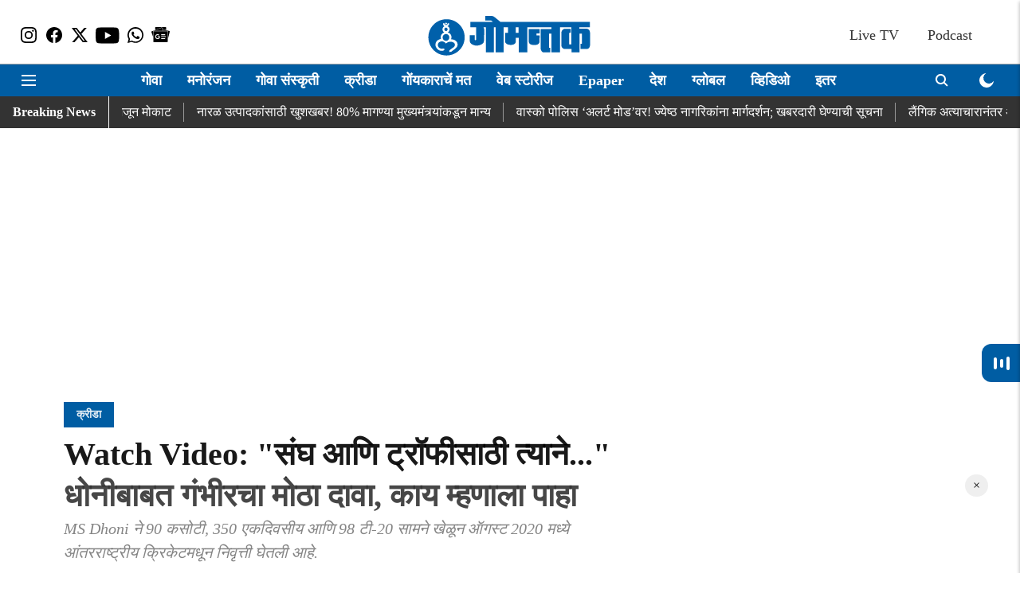

--- FILE ---
content_type: text/html; charset=utf-8
request_url: https://dainikgomantak.esakal.com/krida/if-ms-dhoni-batted-on-number-3-he-would-have-broken-many-records-says-gautam-gambhir-aam93
body_size: 104776
content:
<!DOCTYPE html>
<html lang="mr" dir="ltr">
<head>
    <meta charset="utf-8"/>
    <title>&quot;संघ आणि ट्रॉफीसाठी त्याने...&quot; धोनीबाबत गंभीरचा मोठा दावा, काय म्हणाला पाहा|IF MS Dhoni Batted On Number 3 He Would Have Broken Many Records Says Gautam Gambhir|Dainik Gomantak</title><link rel="canonical" href="https://dainikgomantak.esakal.com/krida/if-ms-dhoni-batted-on-number-3-he-would-have-broken-many-records-says-gautam-gambhir-aam93"/><meta name="author" content="Ashutosh Masgaunde"/><meta name="news_keywords" content="MS Dhoni,Gautam Gambhir,Indian Cricket Team,BCCI"/><meta name="description" content="MS Dhoni ने 90 कसोटी, 350 एकदिवसीय आणि 98 टी-20 सामने खेळून ऑगस्ट 2020 मध्ये आंतरराष्ट्रीय क्रिकेटमधून निवृत्ती घेतली आहे."/><meta name="title" content="&quot;संघ आणि ट्रॉफीसाठी त्याने...&quot; धोनीबाबत गंभीरचा मोठा दावा, काय म्हणाला पाहा|IF MS Dhoni Batted On Number 3 He Would Have Broken Many Records Says Gautam Gambhir|Dainik Gomantak"/><meta name="keywords" content="MS Dhoni,Gautam Gambhir,Indian Cricket Team,BCCI"/><meta property="og:type" content="article"/><meta property="og:url" content="https://dainikgomantak.esakal.com/krida/if-ms-dhoni-batted-on-number-3-he-would-have-broken-many-records-says-gautam-gambhir-aam93"/><meta property="og:title" content="Watch Video: &quot;संघ आणि ट्रॉफीसाठी त्याने...&quot; धोनीबाबत गंभीरचा मोठा दावा, काय म्हणाला पाहा"/><meta property="og:description" content="IF MS Dhoni Batted On Number 3 He Would Have Broken Many Records Says Gautam Gambhir:भारताचा माजी सलामीवीर गौतम गंभीरने कर्णधारपदामुळे आपल्यातील फलंदाजीचा त्याग"/><meta name="twitter:card" content="summary_large_image"/><meta name="twitter:title" content="Watch Video: &quot;संघ आणि ट्रॉफीसाठी त्याने...&quot; धोनीबाबत गंभीरचा मोठा दावा, काय म्हणाला पाहा"/><meta name="twitter:description" content="IF MS Dhoni Batted On Number 3 He Would Have Broken Many Records Says Gautam Gambhir:भारताचा माजी सलामीवीर गौतम गंभीरने कर्णधारपदामुळे आपल्यातील फलंदाजीचा त्याग"/><meta name="robots" content="max-image-preview:large"/><meta name="twitter:image" content="https://media.assettype.com/dainikgomantak%2F2023-09%2F1ab674aa-315a-496a-b702-bfdeac3e2bd7%2Fgautam_gambhir_on_ms_dhoni.jpg?w=1200&amp;ar=40%3A21&amp;auto=format%2Ccompress&amp;ogImage=true&amp;mode=crop&amp;enlarge=true&amp;overlay=false&amp;overlay_position=bottom&amp;overlay_width=100"/><meta property="twitter:image:alt" content="Dainik Gomantak"/><meta property="og:image" content="https://media.assettype.com/dainikgomantak%2F2023-09%2F1ab674aa-315a-496a-b702-bfdeac3e2bd7%2Fgautam_gambhir_on_ms_dhoni.jpg?w=1200&amp;ar=40%3A21&amp;auto=format%2Ccompress&amp;ogImage=true&amp;mode=crop&amp;enlarge=true&amp;overlay=false&amp;overlay_position=bottom&amp;overlay_width=100"/><meta property="og:image:width" content="1200"/><meta property="og:image:alt" content="Dainik Gomantak"/><meta name="twitter:creator" content="@aamspeaks"/><meta name="twitter:site" content="@GomantakDainik?s=09"/><meta name="twitter:domain" content="https://dainikgomantak.esakal.com"/><meta property="fb:app_id" content="712372763054056"/><meta property="og:site_name" content="Goa News in Marathi - Dainik Gomantak"/><script type="application/ld+json">{"@context":"http://schema.org","@type":"BreadcrumbList","itemListElement":[{"@type":"ListItem","position":1,"name":"Home","item":"https://dainikgomantak.esakal.com"},{"@type":"ListItem","position":2,"name":"क्रीडा","item":"https://dainikgomantak.esakal.com/krida"},{"@type":"ListItem","position":3,"name":"Watch Video: \"संघ आणि ट्रॉफीसाठी त्याने...\" धोनीबाबत गंभीरचा मोठा दावा, काय म्हणाला पाहा","item":"https://dainikgomantak.esakal.com/krida/if-ms-dhoni-batted-on-number-3-he-would-have-broken-many-records-says-gautam-gambhir-aam93"}]}</script><meta/><script type="application/ld+json">{"headline":"Watch Video: \"संघ आणि ट्रॉफीसाठी त्याने...\" धोनीबाबत गंभीरचा मोठा दावा, काय म्हणाला पाहा","image":[{"@type":"ImageObject","url":"https://media.assettype.com/dainikgomantak/2023-09/1ab674aa-315a-496a-b702-bfdeac3e2bd7/gautam_gambhir_on_ms_dhoni.jpg?w=1200&h=675&auto=format%2Ccompress&fit=max&enlarge=true","width":"1200","height":"675"},{"@type":"ImageObject","url":"https://media.assettype.com/dainikgomantak/2023-09/1ab674aa-315a-496a-b702-bfdeac3e2bd7/gautam_gambhir_on_ms_dhoni.jpg?w=1200&h=900&auto=format%2Ccompress&fit=max&enlarge=true","width":"1200","height":"900"},{"@type":"ImageObject","url":"https://media.assettype.com/dainikgomantak/2023-09/1ab674aa-315a-496a-b702-bfdeac3e2bd7/gautam_gambhir_on_ms_dhoni.jpg?w=1200&h=1200&auto=format%2Ccompress&fit=max&enlarge=true","width":"1200","height":"1200"}],"url":"https://dainikgomantak.esakal.com/krida/if-ms-dhoni-batted-on-number-3-he-would-have-broken-many-records-says-gautam-gambhir-aam93","datePublished":"2023-09-19T10:56:10+05:30","mainEntityOfPage":{"@type":"WebPage","@id":"https://dainikgomantak.esakal.com/krida/if-ms-dhoni-batted-on-number-3-he-would-have-broken-many-records-says-gautam-gambhir-aam93"},"publisher":{"@type":"Organization","@context":"http://schema.org","name":"Goa News in Marathi - Dainik Gomantak","url":"https://dainikgomantak.esakal.com","logo":{"@context":"http://schema.org","@type":"ImageObject","author":"dainikgomantak","contentUrl":"https://images.assettype.com/dainikgomantak/2022-04/b0bcb632-8976-496b-9546-72b0861e0502/OM_LOGO_GOMANTAK_300X56_01.png","url":"https://images.assettype.com/dainikgomantak/2022-04/b0bcb632-8976-496b-9546-72b0861e0502/OM_LOGO_GOMANTAK_300X56_01.png","name":"logo","width":"","height":""},"sameAs":["https://www.instagram.com/dainikgomantak/","https://www.facebook.com/DainikGomantakTV/","https://twitter.com/GomantakDainik?s=09","https://www.youtube.com/channel/UCETBxO93JjoGNkH1zRB0zwg","https://whatsapp.com/channel/0029VaCcVlA0lwgqRiXZXD2W","https://news.google.com/publications/CAAqBwgKMIP6pQwwlfK0BA?ceid=IN:mr&oc=3"],"id":"https://dainikgomantak.esakal.com"},"author":[{"@type":"Person","givenName":"Ashutosh Masgaunde","name":"Ashutosh Masgaunde","url":"https://dainikgomantak.esakal.com/author/ashutosh-masgaunde"}],"keywords":"MS Dhoni,Gautam Gambhir,Indian Cricket Team,BCCI","thumbnailUrl":"https://media.assettype.com/dainikgomantak/2023-09/1ab674aa-315a-496a-b702-bfdeac3e2bd7/gautam_gambhir_on_ms_dhoni.jpg?w=1200&h=675&auto=format%2Ccompress&fit=max&enlarge=true","articleBody":"IF MS Dhoni Batted On Number 3 He Would Have Broken Many Records Says Gautam Gambhir:भारताचा माजी सलामीवीर गौतम गंभीरने कर्णधारपदामुळे आपल्यातील फलंदाजीचा त्याग केल्याबद्दल एमएस धोनीचे कौतुक केले आहे. गंभीरच्या मते, धोनीने 6 किंवा 7 व्या क्रमांकावर फलंदाजी करण्यापेक्षा तिसऱ्या क्रमांकावर फलंदाजी केली असती तर त्याच्याकडे अनेक विक्रम मोडण्याची क्षमता होती. .धोनीला आपण सर्वजण मर्यादित षटकांच्या क्रिकेटमधील सर्वोत्तम फिनिशर म्हणून ओळखतो. मात्र पदार्पणावेळी धोनीने आपल्या कारकिर्दीची सुरुवात आघाडीच्या फळीतील फलंदाज म्हणून केली होती.धोनीने एकदिवसीय क्रिकेटमध्ये क्रमांक 3, 4 आणि 5 क्रमांकावर उत्कृष्ठ कामगिरी केली आहे. यामध्ये त्याची फलंदाजी सरासरी 50 पेक्षा जास्त आहे.  स्टार स्पोर्ट्सशी बोलताना, माजी सलामीवीर गौतम गंभीर म्हणाला, \"धोनीने भारताला आयसीसी ट्रॉफी मिळवून देण्यासाठी त्याच्या धावांचा त्याग केला. तो वरच्या क्रमांकावर फलंदाजी करत राहिला असता तर त्याने बरेच विक्रम रचले असते.\".Asia Cup: 'अशा लोकांना एक थप्पड लगावली पाहिजे...', टीम इंडिया चॅम्पियन झाल्यावर गावसकर असं का म्हणाले?.\"जर एमएसने तिसऱ्या क्रमांकावर फलंदाजी केली असती, तर मला खात्री आहे की त्याने अनेक एकदिवसीय विक्रम मोडीत काढले असते. लोक नेहमी एमएसला ट्रॉफीसह पाहतात परंतु माझ्या मते, त्याने संघाच्या ट्रॉफीसाठी त्याच्या आंतरराष्ट्रीय धावांचा त्याग केला. त्याने संघाच्या समतोलासाठी सहाव्या, सातव्या क्रमांकावर फलंदाजी करण्यास सुरुवात केली. जर तो कर्णधार नसता तर तो भारताचा 3 क्रमांकावर फलंदाजी करणारा फलंदाज असता, आणि मला वाटते की त्याने जेवढ्या धावा केल्या आहेत त्यापेक्षा जास्त धावा तो करू शकला असता आणि आणखी शतके देखील करू शकला असता.\".'या' भारतीय क्रिकेटपटूवर Wasim Akram फिदा, म्हणाला- वर्ल्ड कपमध्ये....सध्या क्रीडा क्षेत्रासह राजकीय कारकिर्द गाजवत असलेला गौतम गंभीर पुढे म्हणाला, \"एमएस हा भारताचा पहिला यष्टिरक्षक होता जो त्याच्या फलंदाजीने सामन्याचा निर्णय बदलू शकायचा. सर्व यष्टीरक्षक आधी यष्टीरक्षक असतात आणि नंतर फलंदाज, पण एमएस आधी फलंदाज होता आणि नंतर यष्टीरक्षक.\"\"एमएस धोनीमध्ये, आम्हाला एक यष्टिरक्षक-फलंदाज मिळाला हा भारतीय क्रिकेटसाठी आशीर्वाद होता. जो तुम्हाला सातव्या क्रमांकावर फलंदाजी करुन सामने जिंकून द्यायचा, कारण त्याच्याकडे तो पॉवर गेम होता.\"धोनीने 90 कसोटी, 350 एकदिवसीय आणि 98 टी-20 सामने खेळून ऑगस्ट 2020 मध्ये आंतरराष्ट्रीय क्रिकेटमधून निवृत्ती घेतली आहे..दैनिक गोमंतकचे सदस्य व्हाशॉपिंगसाठी &#39;सकाळ प्राईम डील्स&#39;च्या भन्नाट ऑफर्स पाहण्यासाठी क्लिक करा. Read Goa news in Marathi and Goa local news on Tourism, Business, Politics, Entertainment, Sports and Goa latest news in Marathi on Dainik Gomantak. Get Goa news live updates on the Dainik Gomantak Mobile app for Android and IOS.","dateCreated":"2023-09-19T10:56:10+05:30","dateModified":"2023-09-19T10:56:10+05:30","name":"Watch Video: \"संघ आणि ट्रॉफीसाठी त्याने...\" धोनीबाबत गंभीरचा मोठा दावा, काय म्हणाला पाहा","isPartOf":{"@type":"WebPage","url":"https://dainikgomantak.esakal.com/krida/if-ms-dhoni-batted-on-number-3-he-would-have-broken-many-records-says-gautam-gambhir-aam93","primaryImageOfPage":{"@type":"ImageObject","url":"https://media.assettype.com/dainikgomantak/2023-09/1ab674aa-315a-496a-b702-bfdeac3e2bd7/gautam_gambhir_on_ms_dhoni.jpg?w=1200&h=675&auto=format%2Ccompress&fit=max&enlarge=true","width":"1200","height":"675"}},"articleSection":"क्रीडा","alternativeHeadline":"","description":null,"@type":"NewsArticle","@context":"http://schema.org"}</script><link rel="amphtml" href="https://dainikgomantak.esakal.com/amp/story/krida/if-ms-dhoni-batted-on-number-3-he-would-have-broken-many-records-says-gautam-gambhir-aam93"/>
    <link href="/manifest.json" rel="manifest">
    <link rel="icon" href="/favicon.ico" type="image/x-icon">
    <meta content="width=device-width, initial-scale=1" name="viewport">
    <meta name="apple-mobile-web-app-capable" content="yes">
    <meta name="apple-mobile-web-app-status-bar-style" content="black">
    <meta name="apple-mobile-web-app-title" content="dainikgomantak">
    <meta name="theme-color" content="#ffffff">

    

    
<script>
  window._izq = window._izq || [];
  window._izq.push(["init"]);
</script>
    
<script>
  (() => setTimeout(() => {
    const scriptTag = document.createElement("script");
    scriptTag.setAttribute("src", "https://cdn.izooto.com/scripts/03acde02aef0bbdbaab9ed556af8b9122bd9da97.js");
    scriptTag.setAttribute("async", "true");
    const head = document.head;
    head.insertBefore(scriptTag, head.firstElementChild);
  }, 4000))();
</script>
  



            
  
        <script async src="//pagead2.googlesyndication.com/pagead/js/adsbygoogle.js"></script>
        <script>
        (adsbygoogle = window.adsbygoogle || []).push({
          google_ad_client: "ca-pub-0327893541412000",
          enable_page_level_ads: true
        });
        </script>
  


    <link data-react-helmet="true" rel="preload" as="image" imagesrcset="//media.assettype.com/dainikgomantak%2F2023-09%2F1ab674aa-315a-496a-b702-bfdeac3e2bd7%2Fgautam_gambhir_on_ms_dhoni.jpg?w=480&amp;auto=format%2Ccompress&amp;fit=max 480w,//media.assettype.com/dainikgomantak%2F2023-09%2F1ab674aa-315a-496a-b702-bfdeac3e2bd7%2Fgautam_gambhir_on_ms_dhoni.jpg?w=640&amp;auto=format%2Ccompress&amp;fit=max 640w,//media.assettype.com/dainikgomantak%2F2023-09%2F1ab674aa-315a-496a-b702-bfdeac3e2bd7%2Fgautam_gambhir_on_ms_dhoni.jpg?w=768&amp;auto=format%2Ccompress&amp;fit=max 768w,//media.assettype.com/dainikgomantak%2F2023-09%2F1ab674aa-315a-496a-b702-bfdeac3e2bd7%2Fgautam_gambhir_on_ms_dhoni.jpg?w=1024&amp;auto=format%2Ccompress&amp;fit=max 1024w,//media.assettype.com/dainikgomantak%2F2023-09%2F1ab674aa-315a-496a-b702-bfdeac3e2bd7%2Fgautam_gambhir_on_ms_dhoni.jpg?w=1200&amp;auto=format%2Ccompress&amp;fit=max 1200w" imagesizes="(max-width: 768px) 100vw, 50vw"/>
    <!-- Styles for CLS start-->
    <style>
        :root {
            --logoWidth: ;
            --logoHeight: ;
        }
        .header-height {
            height: 48px !important;
        }
        .sticky-header-height {
            height:  48px !important;
        }
        .logoHeight {
            max-height: 32px !important;
            max-width: 190px !important;
        }
        @media (min-width: 768px) {
            :root {
                --logoWidth: ;
                --logoHeight: ;
            }
            .header-height {
                height: 73px !important;
            }
            .sticky-header-height {
                height: 113px !important;
            }
            .logoHeight {
                max-height: 56px !important;
                max-width: 300px !important;
            }
        }
    </style>
   <!-- Styles for CLS end-->

    <style>
         
        /* devanagari */
@font-face {
  font-family: 'Mukta';
  font-style: normal;
  font-weight: 400;
  src: url(https://fonts.gstatic.com/s/mukta/v17/iJWKBXyXfDDVXbnArXyi0A.woff2) format('woff2');
  unicode-range: U+0900-097F, U+1CD0-1CF9, U+200C-200D, U+20A8, U+20B9, U+20F0, U+25CC, U+A830-A839, U+A8E0-A8FF, U+11B00-11B09;
font-display: swap; }
/* latin-ext */
@font-face {
  font-family: 'Mukta';
  font-style: normal;
  font-weight: 400;
  src: url(https://fonts.gstatic.com/s/mukta/v17/iJWKBXyXfDDVXbnPrXyi0A.woff2) format('woff2');
  unicode-range: U+0100-02BA, U+02BD-02C5, U+02C7-02CC, U+02CE-02D7, U+02DD-02FF, U+0304, U+0308, U+0329, U+1D00-1DBF, U+1E00-1E9F, U+1EF2-1EFF, U+2020, U+20A0-20AB, U+20AD-20C0, U+2113, U+2C60-2C7F, U+A720-A7FF;
font-display: swap; }
/* latin */
@font-face {
  font-family: 'Mukta';
  font-style: normal;
  font-weight: 400;
  src: url(https://fonts.gstatic.com/s/mukta/v17/iJWKBXyXfDDVXbnBrXw.woff2) format('woff2');
  unicode-range: U+0000-00FF, U+0131, U+0152-0153, U+02BB-02BC, U+02C6, U+02DA, U+02DC, U+0304, U+0308, U+0329, U+2000-206F, U+20AC, U+2122, U+2191, U+2193, U+2212, U+2215, U+FEFF, U+FFFD;
font-display: swap; }
/* devanagari */
@font-face {
  font-family: 'Mukta';
  font-style: normal;
  font-weight: 700;
  src: url(https://fonts.gstatic.com/s/mukta/v17/iJWHBXyXfDDVXbF6iGmc8WDm7Q.woff2) format('woff2');
  unicode-range: U+0900-097F, U+1CD0-1CF9, U+200C-200D, U+20A8, U+20B9, U+20F0, U+25CC, U+A830-A839, U+A8E0-A8FF, U+11B00-11B09;
font-display: swap; }
/* latin-ext */
@font-face {
  font-family: 'Mukta';
  font-style: normal;
  font-weight: 700;
  src: url(https://fonts.gstatic.com/s/mukta/v17/iJWHBXyXfDDVXbF6iGmT8WDm7Q.woff2) format('woff2');
  unicode-range: U+0100-02BA, U+02BD-02C5, U+02C7-02CC, U+02CE-02D7, U+02DD-02FF, U+0304, U+0308, U+0329, U+1D00-1DBF, U+1E00-1E9F, U+1EF2-1EFF, U+2020, U+20A0-20AB, U+20AD-20C0, U+2113, U+2C60-2C7F, U+A720-A7FF;
font-display: swap; }
/* latin */
@font-face {
  font-family: 'Mukta';
  font-style: normal;
  font-weight: 700;
  src: url(https://fonts.gstatic.com/s/mukta/v17/iJWHBXyXfDDVXbF6iGmd8WA.woff2) format('woff2');
  unicode-range: U+0000-00FF, U+0131, U+0152-0153, U+02BB-02BC, U+02C6, U+02DA, U+02DC, U+0304, U+0308, U+0329, U+2000-206F, U+20AC, U+2122, U+2191, U+2193, U+2212, U+2215, U+FEFF, U+FFFD;
font-display: swap; }

        
        body.fonts-loaded {--primaryFont: "noto sans devanagari", -apple-system, BlinkMacSystemFont, 'Segoe UI', 'Roboto', 'Oxygen', 'Ubuntu', 'Cantarell',
  'Fira Sans', 'Droid Sans', 'Helvetica Neue', sans-serif;--secondaryFont: "Mukta", -apple-system, BlinkMacSystemFont, 'Segoe UI', 'Roboto', 'Oxygen', 'Ubuntu', 'Cantarell',
  'Fira Sans', 'Droid Sans', 'Helvetica Neue', sans-serif;--fontsize-larger: 24px;--fontsize-halfjumbo: 32px;--fontsize-largest: 29px;--fontsize-smaller: 11px;--fontsize-small: 13px;--fontsize-medium: 16px;}
        #sw-wrapper{position:fixed;background-color:#fff;align-items:center;margin:0 40px 48px;width:294px;height:248px;box-shadow:0 0 10px 0 rgba(0,0,0,.19);bottom:0;z-index:1001;flex-direction:column;display:none;right:0}.sw-app{font-weight:700;text-transform:capitalize}.sw-url{color:#858585;font-size:12px}#sw-wrapper .sw-wrapper--image{width:56px;margin-bottom:10px}#sw-wrapper #service-worker-popup{position:absolute;border:0;border-radius:0;bottom:32px;background-color:var(--primaryColor,#2c61ad)}#sw-wrapper #close-dialog{align-self:flex-end;border:0;background-color:transparent;color:var(--primaryColor,#000);padding:12px}#sw-wrapper #close-dialog svg{width:24px}@media (min-width:320px) and (max-width:767px){#sw-wrapper{position:fixed;background-color:#fff;width:100%;align-items:center;justify-content:start;height:248px;bottom:0;z-index:1001;flex-direction:column;margin:0}}
        </style>
    <style>
        /*! normalize.css v7.0.0 | MIT License | github.com/necolas/normalize.css */html{-ms-text-size-adjust:100%;-webkit-text-size-adjust:100%;line-height:1.15}article,aside,footer,header,nav,section{display:block}h1{font-size:2em;margin:.67em 0}figcaption,figure,main{display:block}figure{margin:1em 40px}hr{box-sizing:content-box;height:0;overflow:visible}pre{font-family:monospace;font-size:1em}a{-webkit-text-decoration-skip:objects;background-color:transparent}abbr[title]{border-bottom:none;text-decoration:underline;text-decoration:underline dotted}b,strong{font-weight:bolder}code,kbd,samp{font-family:monospace;font-size:1em}dfn{font-style:italic}mark{background-color:#ff0;color:#000}small{font-size:80%}sub,sup{font-size:75%;line-height:0;position:relative;vertical-align:baseline}sub{bottom:-.25em}sup{top:-.5em}audio,video{display:inline-block}audio:not([controls]){display:none;height:0}img{border-style:none}svg:not(:root){overflow:hidden}button,input,optgroup,select,textarea{font-family:var(--primaryFont);font-size:100%;line-height:1.15;margin:0}button,input{overflow:visible}button,select{text-transform:none}[type=reset],[type=submit],button,html [type=button]{-webkit-appearance:button}[type=button]::-moz-focus-inner,[type=reset]::-moz-focus-inner,[type=submit]::-moz-focus-inner,button::-moz-focus-inner{border-style:none;padding:0}[type=button]:-moz-focusring,[type=reset]:-moz-focusring,[type=submit]:-moz-focusring,button:-moz-focusring{outline:1px dotted ButtonText}fieldset{padding:.35em .75em .625em}legend{box-sizing:border-box;color:inherit;display:table;max-width:100%;padding:0;white-space:normal}progress{display:inline-block;vertical-align:baseline}textarea{overflow:auto}[type=checkbox],[type=radio]{box-sizing:border-box;padding:0}[type=number]::-webkit-inner-spin-button,[type=number]::-webkit-outer-spin-button{height:auto}[type=search]{-webkit-appearance:textfield;outline-offset:-2px}[type=search]::-webkit-search-cancel-button,[type=search]::-webkit-search-decoration{-webkit-appearance:none}::-webkit-file-upload-button{-webkit-appearance:button;font:inherit}details,menu{display:block}summary{display:list-item}canvas{display:inline-block}[hidden],template{display:none}:root{--transparentBlack:rgba(53,53,53,.5);--blackTransparent:rgba(0,0,0,.2);--rgbBlack:0,0,0;--rgbWhite:255,255,255;--white:#fff;--black:#000;--shaded-grey:#6f6d70;--base-blue:#2f73e4;--slighty-darker-blue:#4860bc;--gray-light:#818181;--grey:#dadada;--light-blue:#e7e7f6;--orange:#e84646;--light-gray:#333;--off-grey:#dadee1;--lighter-gray:#797979;--darkest-gray:#333;--darker-gray:#313131;--faded-gray:#0f0f0f;--red:#ff7171;--bright-red:#de0c0b;--blue:#023048;--gray:#5c5c5c;--gray-darkest:#232323;--gray-lighter:#a4a4a4;--gray-lightest:#e9e6e6;--facebook:#4e71a8;--twitter:#1cb7eb;--linkedin:#0077b5;--whatsapp:#25d366;--concrete:#f2f2f2;--tundora:#4c4c4c;--greyBlack:#464646;--gray-whiter:#d8d8d8;--gray-white-fa:#fafafa;--lightBlue:#5094fb;--whitest:#eaeaea;--darkBlue:#132437;--paragraphColor:#4d4d4d;--success:#2dbe65;--defaultDarkBackground:#262626;--defaultDarkBorder:rgba(161,175,194,.1);--font-size-smaller:12px;--font-size-small:14px;--font-size-base:16px;--font-size-medium:18px;--fontsize-large:24px;--fontsize-larger:32px;--oneColWidth:73px;--sevenColWidth:655px;--outerSpace:calc(50vw - 594px);--headerWidth:122px;--headerLargeWidth:190px;--headerHeight:32px;--bold:bold;--normal:normal}@media (min-width:768px){:root{--headerWidth:300px;--headerHeight:56px;--headerLargeWidth:300px}}html{font-size:100%}body{font-family:var(--primaryFont);font-size:1rem;font-weight:400;line-height:var(--bodyLineHeight);text-rendering:auto}h1,h2,h3,h4,h5,h6,ol,p,ul{font-weight:400;margin:0;padding:0}h1{font-size:2.25rem;font-weight:300;line-height:1.38889rem}h1,h2{font-family:var(--primaryFont)}h2{font-size:2rem;line-height:2.22222rem;padding:.75rem 0 .5rem}h3{font-family:var(--primaryFont);font-size:1.8125rem;line-height:1.24138rem;word-break:normal}h4{font-size:1.5rem}h4,h5{font-weight:700;line-height:1.33333rem}h5{font-size:1.125rem}h6{font-size:.8125rem;line-height:1.23077rem}p{font-size:1rem;line-height:var(--bodyLineHeight)}li,p{font-family:var(--primaryFont)}:root{--zIndex-60:600;--zIndex-header-item:601;--zIndex-social:499;--zIndex-social-popup:1000;--zIndex-sub-menu:9;--zIndex-99:99;--zIndex-search:999;--zIndex-menu:2;--zIndex-loader-overlay:1100}.play-icon{position:relative}.play-icon:after,.play-icon:before{content:"";display:block;left:50%;position:absolute;top:50%;transform:translateX(-50%) translateY(-50%)}.play-icon:before{background:#000;border-radius:50%;height:46px;opacity:.8;width:46px;z-index:10}@media (min-width:768px){.play-icon:before{height:60px;width:60px}}.play-icon:after{border-bottom:7px solid transparent;border-left:11px solid #fff;border-top:7px solid transparent;height:0;margin-left:2px;width:0;z-index:11}@media (min-width:768px){.play-icon:after{border-bottom:9px solid transparent;border-left:15px solid #fff;border-top:9px solid transparent}}.play-icon--small:before{height:46px;width:46px}@media (min-width:768px){.play-icon--small:before{height:46px;width:46px}}.play-icon--small:after{border-bottom:7px solid transparent;border-left:11px solid #fff;border-top:7px solid transparent}@media (min-width:768px){.play-icon--small:after{border-bottom:9px solid transparent;border-left:15px solid #fff;border-top:9px solid transparent}}.play-icon--medium:before{height:46px;width:46px}@media (min-width:768px){.play-icon--medium:before{height:65px;width:65px}}.play-icon--medium:after{border-bottom:7px solid transparent;border-left:11px solid #fff;border-top:7px solid transparent}@media (min-width:768px){.play-icon--medium:after{border-bottom:13px solid transparent;border-left:20px solid #fff;border-top:13px solid transparent}}.play-icon--large:before{height:46px;width:46px}@media (min-width:768px){.play-icon--large:before{height:100px;width:100px}}.play-icon--large:after{border-bottom:7px solid transparent;border-left:11px solid #fff;border-top:7px solid transparent}@media (min-width:768px){.play-icon--large:after{border-bottom:15px solid transparent;border-left:22px solid #fff;border-top:15px solid transparent}}.component-wrapper{overflow:auto;padding:32px 15px}.component-wrapper,.maxwidth-wrapper{margin-left:auto;margin-right:auto;max-width:1172px}.component-wrapper-fluid{margin-bottom:15px}@media (min-width:768px){.component-wrapper-fluid{padding-top:15px}}.card-background-color{background-color:var(--white)}.card>:nth-child(3){clear:both;content:""}.app-ad{overflow:hidden;text-align:center;width:100%}.app-ad--vertical{padding-bottom:15px;text-align:center}@media (min-width:768px){.app-ad--vertical{text-align:right}}.app-ad--mrec .adBox,.app-ad--mrec .adbutler-wrapper{padding:30px 0}.app-ad--story-mrec .adBox,.app-ad--story-mrec .adbutler-wrapper{padding-bottom:35px}.app-ad--leaderboard .adBox,.app-ad--leaderboard .adbutler-wrapper{padding:8px}.app-ad--horizontal{clear:both}.app-ad--horizontal .adBox,.app-ad--horizontal .adbutler-wrapper{padding:15px 0}.app-ad--story-horizontal .adBox,.app-ad--story-horizontal .adbutler-wrapper{padding-bottom:25px}.app-ad--grid-horizontal{grid-column:1/4}.video-play-icon{display:block;position:relative}.video-play-icon:before{background-size:88px;content:"";display:block;height:90px;left:50%;position:absolute;top:50%;transform:translate(-50%,-50%);width:90px;z-index:10}.qt-button{border-radius:100px;color:#fff;font-family:var(--primaryFont);font-size:1rem;font-weight:300;padding:10px 28px;text-align:center}.qt-button:hover{cursor:pointer}.qt-button--primary{background:#2f73e4}.qt-button--secondary{background:#2f73e4;border:1px solid #fff}.qt-button--transparent{background:transparent;border:2px solid #2f73e4;color:#2f73e4}.overlay{background:rgba(0,0,0,.09);display:none;height:100%;left:0;position:fixed;top:0;width:100%;z-index:600}.overlay--active{display:block}.sidebar{height:100%;left:0;overflow:scroll;padding:50px 48px;position:fixed;top:0;transform:translateX(-100%);transition:transform 375ms cubic-bezier(0,0,.2,1);width:100%;z-index:601}@media (min-width:768px){.sidebar{width:445px}}.sidebar.open{background-color:var(--headerBackgroundColor,#fff);color:var(--headerTextColor,#333);transform:translateX(0);transition:transform 375ms cubic-bezier(.4,0,1,1)}.ltr-side-bar{left:auto;right:0;transform:translateX(100%)}.ltr-arrow{left:0;position:absolute;right:unset}.sidebar.open.ltr-side-bar{transform:translateX(0)}.sidebar__nav__logo{font-family:var(--primaryFont);font-size:2.125rem;font-weight:700;margin-bottom:60px}.sidebar__nav__logo:after,.sidebar__nav__logo:before{content:"";display:table}.sidebar__nav__logo:after{clear:both}.sidebar__nav__logo .logo{color:#2f73e4;display:inline-block;float:left;font-family:var(--primaryFont);font-size:2.125rem;font-weight:700;max-width:210px;padding:0}.sidebar__nav__logo .logo .app-logo__element{max-height:85px;object-fit:contain}.sidebar__nav__logo .close{color:var(--headerIconColor,#a9a9a9);cursor:pointer;float:right;font-weight:300;height:22px;position:relative;top:16px;width:22px}.sidebar__social li{display:inline-block}.sidebar__social li a{margin-right:25px}ul.sidebar__info{border-top:2px solid #2f73e4;margin:0 0 50px;padding-top:30px}ul.sidebar__info li a{font-size:1.375rem!important;font-weight:300}ul.submenu li a{color:var(--headerTextColor,#a9a9a9);font-size:1.375rem;padding-bottom:25px}.sidebar__nav{font-family:var(--primaryFont)}.sidebar__nav ul{list-style:none;margin:0;padding:0}.sidebar__nav ul li{clear:both}.sidebar__nav ul li a,.sidebar__nav ul li span{cursor:pointer;display:block;font-size:1.625rem;font-weight:300;padding-bottom:30px}.sidebar__nav ul li a:hover,.sidebar__nav ul li span:hover{color:var(--headerIconColor,#a9a9a9)}.sidebar__nav ul li.has--submenu .submenu-arrow{float:right}.sidebar__nav ul li.has--submenu a,.sidebar__nav ul li.has--submenu div{display:flex;justify-content:space-between}.sidebar__nav ul li.has--submenu .submenu-arrow:after{border-style:solid;border-width:.07em .07em 0 0;color:#9e9e9e;content:"";display:inline-block;float:right;height:.45em;position:relative;top:.45em;transform:rotate(135deg);transition:transform .3s;vertical-align:top;width:.45em;will-change:transform}.sidebar__nav ul li.has--submenu.open .submenu-arrow:after{top:.65em;transform:rotate(315deg)}ul.submenu li a:hover{color:var(--headerIconColor,#a9a9a9)}ul.submenu{display:none;padding-left:38px}input,ul.submenu--show{display:block}input{background:#fff;border:none;border-radius:4px;color:#a3a3a3;font-weight:300;padding:10px 15px;width:100%}button{border-radius:100px;color:#fff;font-size:1rem;padding:10px 27px}.qt-search{align-items:center;display:flex;position:relative}.qt-search__form-wrapper{width:100%}.qt-search__form-wrapper form input{background-color:transparent;border-bottom:1px solid #d8d8d8;border-radius:0;font-size:32px;font-weight:700;opacity:.5;outline:none;padding:8px 0}.qt-search__form .search-icon{background:transparent;border:none;cursor:pointer;height:24px;outline:none;position:absolute;right:0;top:0;width:24px}html[dir=rtl] .search-icon{left:0;right:auto}.loader-overlay-container{align-items:center;background-color:rgba(0,0,0,.8);bottom:0;display:flex;flex-direction:column-reverse;justify-content:center;left:0;position:fixed;right:0;top:0;z-index:var(--zIndex-loader-overlay)}.spinning-loader{animation:spinAnimation 1.1s ease infinite;border-radius:50%;font-size:10px;height:1em;position:relative;text-indent:-9999em;transform:translateZ(0);width:1em}@keyframes spinAnimation{0%,to{box-shadow:0 -2.6em 0 0 var(--white),1.8em -1.8em 0 0 var(--blackTransparent),2.5em 0 0 0 var(--blackTransparent),1.75em 1.75em 0 0 var(--blackTransparent),0 2.5em 0 0 var(--blackTransparent),-1.8em 1.8em 0 0 var(--blackTransparent),-2.6em 0 0 0 hsla(0,0%,100%,.5),-1.8em -1.8em 0 0 hsla(0,0%,100%,.7)}12.5%{box-shadow:0 -2.6em 0 0 hsla(0,0%,100%,.7),1.8em -1.8em 0 0 var(--white),2.5em 0 0 0 var(--blackTransparent),1.75em 1.75em 0 0 var(--blackTransparent),0 2.5em 0 0 var(--blackTransparent),-1.8em 1.8em 0 0 var(--blackTransparent),-2.6em 0 0 0 var(--blackTransparent),-1.8em -1.8em 0 0 hsla(0,0%,100%,.5)}25%{box-shadow:0 -2.6em 0 0 hsla(0,0%,100%,.5),1.8em -1.8em 0 0 hsla(0,0%,100%,.7),2.5em 0 0 0 var(--white),1.75em 1.75em 0 0 var(--blackTransparent),0 2.5em 0 0 var(--blackTransparent),-1.8em 1.8em 0 0 var(--blackTransparent),-2.6em 0 0 0 var(--blackTransparent),-1.8em -1.8em 0 0 var(--blackTransparent)}37.5%{box-shadow:0 -2.6em 0 0 var(--blackTransparent),1.8em -1.8em 0 0 hsla(0,0%,100%,.5),2.5em 0 0 0 hsla(0,0%,100%,.7),1.75em 1.75em 0 0 var(--white),0 2.5em 0 0 var(--blackTransparent),-1.8em 1.8em 0 0 var(--blackTransparent),-2.6em 0 0 0 var(--blackTransparent),-1.8em -1.8em 0 0 var(--blackTransparent)}50%{box-shadow:0 -2.6em 0 0 var(--blackTransparent),1.8em -1.8em 0 0 var(--blackTransparent),2.5em 0 0 0 hsla(0,0%,100%,.5),1.75em 1.75em 0 0 hsla(0,0%,100%,.7),0 2.5em 0 0 var(--white),-1.8em 1.8em 0 0 var(--blackTransparent),-2.6em 0 0 0 var(--blackTransparent),-1.8em -1.8em 0 0 var(--blackTransparent)}62.5%{box-shadow:0 -2.6em 0 0 var(--blackTransparent),1.8em -1.8em 0 0 var(--blackTransparent),2.5em 0 0 0 var(--blackTransparent),1.75em 1.75em 0 0 hsla(0,0%,100%,.5),0 2.5em 0 0 hsla(0,0%,100%,.7),-1.8em 1.8em 0 0 var(--white),-2.6em 0 0 0 var(--blackTransparent),-1.8em -1.8em 0 0 var(--blackTransparent)}75%{box-shadow:0 -2.6em 0 0 var(--blackTransparent),1.8em -1.8em 0 0 var(--blackTransparent),2.5em 0 0 0 var(--blackTransparent),1.75em 1.75em 0 0 var(--blackTransparent),0 2.5em 0 0 hsla(0,0%,100%,.5),-1.8em 1.8em 0 0 hsla(0,0%,100%,.7),-2.6em 0 0 0 var(--white),-1.8em -1.8em 0 0 var(--blackTransparent)}87.5%{box-shadow:0 -2.6em 0 0 var(--blackTransparent),1.8em -1.8em 0 0 var(--blackTransparent),2.5em 0 0 0 var(--blackTransparent),1.75em 1.75em 0 0 var(--blackTransparent),0 2.5em 0 0 var(--blackTransparent),-1.8em 1.8em 0 0 hsla(0,0%,100%,.5),-2.6em 0 0 0 hsla(0,0%,100%,.7),-1.8em -1.8em 0 0 var(--white)}}.icon.loader{fill:var(--primaryColor);height:50px;left:calc(50% - 50px);position:fixed;top:calc(50% - 25px);width:100px}:root{--arrow-c-brand1:#ff214b;--arrow-c-brand2:#1bbb87;--arrow-c-brand3:#6fe7c0;--arrow-c-brand4:#f6f8ff;--arrow-c-brand5:#e9e9e9;--arrow-c-accent1:#2fd072;--arrow-c-accent2:#f5a623;--arrow-c-accent3:#f81010;--arrow-c-accent4:#d71212;--arrow-c-accent5:#f2f2f2;--arrow-c-accent6:#e8eaed;--arrow-c-mono1:#000;--arrow-c-mono2:rgba(0,0,0,.9);--arrow-c-mono3:rgba(0,0,0,.7);--arrow-c-mono4:rgba(0,0,0,.6);--arrow-c-mono5:rgba(0,0,0,.3);--arrow-c-mono6:rgba(0,0,0,.2);--arrow-c-mono7:rgba(0,0,0,.1);--arrow-c-invert-mono1:#fff;--arrow-c-invert-mono2:hsla(0,0%,100%,.9);--arrow-c-invert-mono3:hsla(0,0%,100%,.7);--arrow-c-invert-mono4:hsla(0,0%,100%,.6);--arrow-c-invert-mono5:hsla(0,0%,100%,.3);--arrow-c-invert-mono6:hsla(0,0%,100%,.2);--arrow-c-invert-mono7:hsla(0,0%,100%,.1);--arrow-c-invert-mono8:#dedede;--arrow-c-invert-mono9:hsla(0,0%,87%,.1);--arrow-c-dark:#0d0d0d;--arrow-c-light:#fff;--arrow-spacing-xxxs:2px;--arrow-spacing-xxs:4px;--arrow-spacing-xs:8px;--arrow-spacing-s:12px;--arrow-spacing-m:16px;--arrow-spacing-20:20px;--arrow-spacing-l:24px;--arrow-spacing-xl:32px;--arrow-spacing-28:28px;--arrow-spacing-48:48px;--arrow-spacing-40:40px;--arrow-spacing-96:96px;--arrow-fs-tiny:14px;--arrow-fs-xs:16px;--arrow-fs-s:18px;--arrow-fs-m:20px;--arrow-fs-l:24px;--arrow-fs-xl:26px;--arrow-fs-xxl:30px;--arrow-fs-huge:32px;--arrow-fs-big:40px;--arrow-fs-jumbo:54px;--arrow-fs-28:28px;--arrow-typeface-primary:-apple-system,BlinkMacSystemFont,"Helvetica Neue",Helvetica,Arial,sans-serif;--arrow-typeface-secondary:Verdana,Geneva,Tahoma,sans-serif;--arrow-sans-serif:sans-serif;--arrow-lh-1:1;--arrow-lh-2:1.2;--arrow-lh-3:1.3;--arrow-lh-4:1.4;--arrow-lh-5:1.5;--arrow-fw-light:300;--arrow-fw-normal:400;--arrow-fw-500:500;--arrow-fw-semi-bold:600;--arrow-fw-bold:700;--light-border:var(--arrow-c-invert-mono7);--dark-border:var(--arrow-c-mono7);--fallback-img:#e8e8e8;--z-index-9:9;--z-index-1:1}.arrow-component{-webkit-font-smoothing:antialiased;-moz-osx-font-smoothing:grayscale;-moz-font-feature-settings:"liga" on;font-family:var(--arrow-typeface-primary);font-weight:var(--arrow-fw-normal);text-rendering:optimizeLegibility}.arrow-component h1,.arrow-component h2,.arrow-component h3,.arrow-component h4,.arrow-component h5,.arrow-component h6,.arrow-component ol,.arrow-component ul{font-family:var(--arrow-typeface-primary)}.arrow-component li,.arrow-component p{font-size:var(--arrow-fs-xs);line-height:var(--arrow-lh-1)}.arrow-component figure{margin:0;padding:0}.arrow-component h1{font-size:var(--arrow-fs-28);font-stretch:normal;font-style:normal;font-weight:var(--arrow-fw-bold);letter-spacing:normal;line-height:var(--arrow-lh-3)}@media only screen and (min-width:768px){.arrow-component h1{font-size:var(--arrow-fs-big)}}.arrow-component h2{font-size:var(--arrow-fs-l);font-stretch:normal;font-style:normal;font-weight:var(--arrow-fw-bold);letter-spacing:normal;line-height:var(--arrow-lh-3)}@media only screen and (min-width:768px){.arrow-component h2{font-size:var(--arrow-fs-huge)}}.arrow-component h3{font-size:var(--arrow-fs-m);font-stretch:normal;font-style:normal;font-weight:var(--arrow-fw-bold);letter-spacing:normal;line-height:var(--arrow-lh-3)}@media only screen and (min-width:768px){.arrow-component h3{font-size:var(--arrow-fs-l)}}.arrow-component h4{font-size:var(--arrow-fs-s);font-stretch:normal;font-style:normal;font-weight:var(--arrow-fw-bold);letter-spacing:normal;line-height:var(--arrow-lh-3)}@media only screen and (min-width:768px){.arrow-component h4{font-size:var(--arrow-fs-m)}}.arrow-component h5{font-size:var(--arrow-fs-xs);font-stretch:normal;font-style:normal;font-weight:var(--arrow-fw-bold);letter-spacing:normal;line-height:var(--arrow-lh-3)}@media only screen and (min-width:768px){.arrow-component h5{font-size:var(--arrow-fs-s)}}.arrow-component h6{font-size:var(--arrow-fs-xs);font-weight:var(--arrow-fw-bold);line-height:var(--arrow-lh-3)}.arrow-component h6,.arrow-component p{font-stretch:normal;font-style:normal;letter-spacing:normal}.arrow-component p{font-family:var(--arrow-typeface-secondary);font-size:var(--arrow-fs-m);font-weight:400;line-height:var(--arrow-lh-5);word-break:break-word}.arrow-component.full-width-with-padding{margin-left:calc(-50vw + 50%);margin-right:calc(-50vw + 50%);padding:var(--arrow-spacing-m) calc(50vw - 50%) var(--arrow-spacing-xs) calc(50vw - 50%)}.p-alt{font-size:var(--arrow-fs-xs);font-stretch:normal;font-style:normal;font-weight:400;letter-spacing:normal;line-height:var(--arrow-lh-5)}.author-name,.time{font-weight:400}.author-name,.section-tag,.time{font-size:var(--arrow-fs-tiny);font-stretch:normal;font-style:normal;letter-spacing:normal}.section-tag{font-weight:700;line-height:normal}.arr-hidden-desktop{display:none}@media only screen and (max-width:768px){.arr-hidden-desktop{display:block}}.arr-hidden-mob{display:block}@media only screen and (max-width:768px){.arr-hidden-mob{display:none}}.arr-custom-style a{border-bottom:1px solid var(--arrow-c-mono2);color:var(--arrow-c-mono2)}.arr-story-grid{grid-column-gap:var(--arrow-spacing-l);display:grid;grid-template-columns:repeat(4,minmax(auto,150px));margin:0 12px;position:relative}@media only screen and (min-width:768px){.arr-story-grid{grid-template-columns:[grid-start] minmax(48px,auto) [container-start] repeat(12,minmax(auto,55px)) [container-end] minmax(48px,auto) [grid-end];margin:unset}}@media only screen and (min-width:768px) and (min-width:1025px){.arr-story-grid{grid-template-columns:[grid-start] minmax(56px,auto) [container-start] repeat(12,minmax(auto,73px)) [container-end] minmax(56px,auto) [grid-end]}}.content-style{display:contents}.with-rounded-corners,.with-rounded-corners img{border-radius:var(--arrow-spacing-s)}.arr-image-placeholder{background-color:#f0f0f0}.arr--share-sticky-wrapper{bottom:0;justify-items:flex-start;margin:var(--arrow-spacing-l) 0;position:absolute;right:0;top:120px}@media only screen and (min-width:1025px){.arr--share-sticky-wrapper{left:0;right:unset}}html[dir=rtl] .arr--share-sticky-wrapper{left:0;right:unset}@media only screen and (min-width:1025px){html[dir=rtl] .arr--share-sticky-wrapper{left:unset;right:0}}:root{--max-width-1172:1172px;--spacing-40:40px}body{--arrow-typeface-primary:var(--primaryFont);--arrow-typeface-secondary:var(--secondaryFont);--arrow-c-brand1:var(--primaryColor);--fallback-img:var(--primaryColor);background:#f5f5f5;color:var(--textColor);margin:0;overflow-anchor:none;overflow-x:hidden}#container{min-height:100vh;width:100%}#header-logo img,#header-logo-mobile img{align-content:center;height:var(--logoHeight);width:var(--logoWidth)}.breaking-news-wrapper{min-height:32px}@media (min-width:768px){.breaking-news-wrapper{min-height:40px}}.breaking-news-wrapper.within-container{min-height:48px}@media (min-width:768px){.breaking-news-wrapper.within-container{min-height:72px}}#row-4{max-width:1172px;min-height:100%}*{box-sizing:border-box}.container{margin:0 auto;max-width:1172px;padding:0 16px}h1{font-family:Open Sans,sans-serif;font-size:1.875rem;font-weight:800;margin:10px 0;text-transform:uppercase}h1 span{font-family:Cardo,serif;font-size:1.5rem;font-style:italic;font-weight:400;margin:0 5px;text-transform:none}.toggle{display:block;height:30px;margin:30px auto 10px;width:28px}.toggle span:after,.toggle span:before{content:"";left:0;position:absolute;top:-9px}.toggle span:after{top:9px}.toggle span{display:block;position:relative}.toggle span,.toggle span:after,.toggle span:before{backface-visibility:hidden;background-color:#000;border-radius:2px;height:5px;transition:all .3s;width:100%}.toggle.on span{background-color:transparent}.toggle.on span:before{background-color:#fff;transform:rotate(45deg) translate(5px,5px)}.toggle.on span:after{background-color:#fff;transform:rotate(-45deg) translate(7px,-8px)}.story-card__image.story-card__image--cover.set-fallback{padding:0}a{color:inherit;text-decoration:none}.arr--headline,.arr--story-headline{word-break:break-word}.arrow-component.arr--four-col-sixteen-stories .arr--collection-name h3,.arrow-component.arr--two-col-four-story-highlight .arr--collection-name h3{font-size:inherit;font-weight:inherit}.arrow-component.arr--collection-name .arr-collection-name-border-left{font-size:1.625rem!important;margin-left:-4px;min-width:8px;width:8px}@media (min-width:768px){.arrow-component.arr--collection-name .arr-collection-name-border-left{font-size:2.125rem!important}}.arrow-component.arr--headline h2{padding:0}.sticky-layer{box-shadow:0 1px 6px 0 rgba(0,0,0,.1);left:0;position:fixed;right:0;top:0;z-index:var(--zIndex-search)}.ril__toolbarItem .arr--hyperlink-button{position:relative;top:6px}.arr--text-element p{margin-bottom:15px;word-break:break-word}.arr--text-element ul li{font-family:var(--arrow-typeface-secondary);font-size:var(--arrow-fs-s);line-height:var(--arrow-lh-5);margin-bottom:4px;word-break:break-word}@media (min-width:768px){.arr--text-element ul li{font-size:var(--arrow-fs-m)}}.arr--text-element ol li{margin-bottom:4px}.arr--text-element ul li p{margin-bottom:unset}.arr--blurb-element blockquote{margin:unset}.arr--quote-element p:first-of-type{font-family:var(--primaryFont)}.elm-onecolstorylist{grid-column:1/4}.ril-image-current{width:auto!important}.ril__image,.ril__imageNext,.ril__imagePrev{max-width:100%!important}.rtl-twoColSixStories .arr--content-wrapper{order:-1}.rtl-threeColTwelveStories{order:2}.author-card-wrapper div{display:inline!important}.mode-wrapper{min-width:52px;padding:var(--arrow-spacing-xs) var(--arrow-spacing-m)}@media (--viewport-medium ){.mode-wrapper{min-width:44px;padding:var(--arrow-spacing-xs) var(--arrow-spacing-s)}}img.qt-image{object-fit:cover;width:100%}.qt-image-16x9{margin:0;overflow:hidden;padding-top:56.25%;position:relative}.qt-image-16x9 img{left:0;position:absolute;top:0}.qt-responsive-image{margin:0;overflow:hidden;padding-top:56.25%;position:relative}@media (min-width:768px){.qt-responsive-image{padding-top:37.5%}}.qt-responsive-image img{left:0;position:absolute;top:0}.qt-image-2x3{margin:0}img{display:block;max-width:100%;width:100%}.row{clear:both}.row:after,.row:before{content:"";display:table}.row:after{clear:both}@media (min-width:768px){.col-4:nth-of-type(2n){margin-right:0}}.section__head__title{margin-bottom:20px}@media (min-width:992px){.section__head__title{margin-bottom:30px}}.sub--section{background:rgba(0,0,0,.5);color:#fff;font-size:1.25rem;font-weight:700;padding:6px 14px}.section__card--image{margin-bottom:23px}.author--submission{color:#3d3d3d;font-size:.6875rem;font-weight:300}@media (min-width:992px){.author--submission{font-size:.875rem}}.slick-next{margin-right:0}@media (min-width:992px){.slick-next{margin-right:20px}}.slick-prev{margin-left:0}@media (min-width:992px){.slick-prev{margin-left:20px}}body.dir-right{direction:rtl}.story-element-data-table{max-width:calc(100vw - 24px);overflow:auto;word-break:normal!important}@media (min-width:768px){.story-element-data-table{max-width:62vw}}@media (min-width:768px) and (min-width:1024px){.story-element-data-table{max-width:100%}}.story-element-data-table table{border-collapse:collapse;margin:0 auto}.story-element-data-table th{background-color:var(--gray-lighter)}.story-element-data-table td,.story-element-data-table th{border:1px solid var(--shaded-grey);min-width:80px;padding:5px;vertical-align:text-top}html[dir=rtl] .story-element-data-table table{direction:ltr}html[dir=rtl] .story-element-data-table td,html[dir=rtl] .story-element-data-table th{direction:rtl}.static-container{color:var(--staticTextColor);margin-bottom:15px;margin-left:auto;margin-right:auto;max-width:1172px;overflow:auto;padding:15px 15px 0}@media (min-width:768px){.static-container{padding:30px}}@media (min-width:992px){.static-container{padding:50px 120px}}.static-container__wrapper{padding:20px}@media (min-width:768px){.static-container__wrapper{padding:30px}}@media (min-width:992px){.static-container__wrapper{padding:30px 40px}}.static-container h1,.static-container__headline{color:var(--staticHeadlineColor);font-family:var(--primaryFont);font-size:1.5rem;font-weight:700;line-height:var(--headlineLineHeight);margin:10px 0;text-align:left;text-transform:capitalize}@media (min-width:768px){.static-container h1,.static-container__headline{font-size:1.5rem;margin-bottom:30px}}@media (min-width:992px){.static-container h1,.static-container__headline{font-size:2rem}}.static-container h2,.static-container__sub-headline{color:var(--staticHeadlineColor);font-size:1.25rem;font-weight:700;line-height:1.5}@media (min-width:768px){.static-container h2,.static-container__sub-headline{font-size:1.25rem}}@media (min-width:992px){.static-container h2,.static-container__sub-headline{font-size:1.5rem}}.static-container h3{color:var(--staticHeadlineColor);font-size:1rem;font-weight:700;line-height:1.5;margin-bottom:4px;margin-top:12px}@media (min-width:768px){.static-container h3{font-size:1rem}}@media (min-width:992px){.static-container h3{font-size:1.25rem}}.static-container h4{color:var(--staticHeadlineColor);font-size:1rem;font-weight:700;margin-bottom:4px;margin-top:12px}@media (min-width:992px){.static-container h4{font-size:1.125rem}}.static-container h5,.static-container h6{color:var(--staticHeadlineColor);font-size:1rem;font-weight:700;margin-bottom:4px;margin-top:12px}.static-container__media-object{display:flex;flex-direction:column}.static-container__media-object-info{color:var(--staticInfoColor);font-style:italic;margin:10px 0 15px}@media (min-width:768px){.static-container__media-object-content{display:flex}}.static-container__media-object-content__image{flex-basis:190px;flex-shrink:0;margin:0 15px 15px 0}.static-container__media-object-content__image img{border:1px solid var(--mode-color);border-radius:50%}.static-container ol,.static-container ul,.static-container__list{color:var(--staticTextColor);margin-top:15px;padding-left:20px}.static-container li{color:var(--staticTextColor)}.static-container p,.static-container__description,.static-container__list,.static-container__media-object{color:var(--staticTextColor);font-family:var(--secondaryFont);font-size:1rem;line-height:1.5;margin-bottom:15px}.static-container p:last-child,.static-container__description:last-child,.static-container__list:last-child,.static-container__media-object:last-child{margin-bottom:25px}@media (min-width:992px){.static-container p,.static-container__description,.static-container__list,.static-container__media-object{font-size:1.25rem}}.static-container__tlm-list{padding-left:20px}.static-container__subheadline{margin-bottom:10px}.static-container__footer--images{align-items:center;display:flex;flex-wrap:wrap;height:50px;justify-content:space-between;margin:30px 0}.static-container__footer--images img{height:100%;width:auto}.static-container__override-list{margin-left:17px}.static-container__override-list-item{padding-left:10px}.static-container__override-a,.static-container__override-a:active,.static-container__override-a:focus,.static-container__override-a:hover{color:var(--primaryColor);cursor:pointer;text-decoration:underline}.static-container .awards-image{margin:0 auto;width:200px}.svg-handler-m__social-svg-wrapper__C20MA,.svg-handler-m__svg-wrapper__LhbXl{align-items:center;display:flex;height:24px}.svg-handler-m__social-svg-wrapper__C20MA{margin-right:8px}.dir-right .svg-handler-m__social-svg-wrapper__C20MA{margin-left:8px;margin-right:unset}@media (min-width:768px){.svg-handler-m__mobile__1cu7J{display:none}}.svg-handler-m__desktop__oWJs5{display:none}@media (min-width:768px){.svg-handler-m__desktop__oWJs5{display:block}}.svg-handler-m__wrapper-mode-icon__hPaAN{display:flex}.breaking-news-module__title__oWZgt{background-color:var(--breakingNewsBgColor);border-right:1px solid var(--breakingNewsTextColor);color:var(--breakingNewsTextColor);display:none;font-family:var(--secondaryFont);font-size:14px;z-index:1}.dir-right .breaking-news-module__title__oWZgt{border-left:1px solid var(--breakingNewsTextColor);border-right:none;padding-left:20px}@media (min-width:1200px){.breaking-news-module__title__oWZgt{display:block;font-size:16px;font-weight:700;padding:2px 16px}}.breaking-news-module__content__9YorK{align-self:center;color:var(--breakingNewsTextColor);display:block;font-family:var(--secondaryFont);font-size:14px;font-weight:400;padding:0 16px}@media (min-width:1200px){.breaking-news-module__content__9YorK{font-size:16px}}.breaking-news-module__full-width-container__g7-8x{background-color:var(--breakingNewsBgColor);display:flex;width:100%}.breaking-news-module__container__mqRrr{background-color:var(--breakingNewsBgColor);display:flex;margin:0 auto;max-width:1142px}.breaking-news-module__bg-wrapper__6CUzG{padding:8px 0}@media (min-width:1200px){.breaking-news-module__bg-wrapper__6CUzG{padding:16px 0}}.breaking-news-module__breaking-news-collection-wrapper__AQr0N{height:32px;overflow:hidden;white-space:nowrap}@media (min-width:1200px){.breaking-news-module__breaking-news-collection-wrapper__AQr0N{height:40px}}.breaking-news-module__breaking-news-wrapper__FVlA4{align-self:center;overflow:hidden;white-space:nowrap;width:100%}.react-marquee-box,.react-marquee-box .marquee-landscape-wrap{height:100%;left:0;overflow:hidden;position:relative;top:0;width:100%}.react-marquee-box .marquee-landscape-wrap{align-items:center;display:flex}.marquee-landscape-item.marquee-landscape-item-alt{display:none}.react-marquee-box .marquee-landscape-wrap .marquee-landscape-item{height:100%;white-space:nowrap}.react-marquee-box .marquee-landscape-wrap .marquee-landscape-item .marquee-container{color:var(--breakingNewsTextColor);display:inline-block;height:100%;padding:0 16px;position:relative;white-space:nowrap}.react-marquee-box .marquee-landscape-wrap .marquee-landscape-item .marquee-container.dot-delimiter:after{content:".";position:absolute;right:0;top:-4px}.react-marquee-box .marquee-landscape-wrap .marquee-landscape-item .marquee-container.pipe-delimiter:after{border-right:1px solid var(--breakingNewsTextColor);content:" ";height:100%;opacity:.5;position:absolute;right:0;top:0}.react-marquee-box .marquee-landscape-wrap .marquee-landscape-exceed .marquee-container:last-child:after{content:none}.user-profile-m__avatar__ZxI5f{border-radius:5px;width:24px}.user-profile-m__sign-in-btn__h-njy{min-width:61px}@media (max-width:766px){.user-profile-m__sign-in-btn__h-njy{display:none}}.user-profile-m__sign-in-svg__KufX4{display:none}@media (max-width:766px){.user-profile-m__sign-in-svg__KufX4{display:block}}.user-profile-m__sign-btn__1r1gq .user-profile-m__white-space__i1e3z{color:var(--black);color:var(--secondaryHeaderTextColor,var(--black));cursor:pointer}.user-profile-m__single-layer__Lo815.user-profile-m__sign-btn__1r1gq .user-profile-m__white-space__i1e3z{color:var(--black);color:var(--primaryHeaderTextColor,var(--black))}.user-profile-m__user-data__d1KDl{background-color:var(--white);background-color:var(--secondaryHeaderBackgroundColor,var(--white));box-shadow:0 2px 10px 0 rgba(0,0,0,.1);position:absolute;right:0;top:38px;width:200px;z-index:999}@media (min-width:767px){.user-profile-m__user-data__d1KDl{right:-10px;top:50px}}.user-profile-m__overlay__ShmRW{bottom:0;cursor:auto;height:100vh;left:0;overflow:scroll;right:0;top:0;z-index:9999}@media (min-width:767px){.user-profile-m__overlay__ShmRW{overflow:hidden}}.user-profile-m__user-data__d1KDl ul{color:var(--black);color:var(--primaryHeaderTextColor,var(--black));list-style:none;padding:12px 0}.user-profile-m__user-details__4iOZz{height:24px;position:relative;width:24px}.user-profile-m__user-details__4iOZz .icon.author-icon{fill:var(--black);fill:var(--secondaryHeaderTextColor,var(--black));cursor:pointer}.user-profile-m__single-layer__Lo815.user-profile-m__user-details__4iOZz .icon.author-icon{fill:var(--black);fill:var(--primaryHeaderTextColor,var(--black));cursor:pointer}.user-profile-m__user-details__4iOZz img{border-radius:50%;cursor:pointer;height:24px;width:24px}.user-profile-m__user-data__d1KDl ul li{color:var(--black);color:var(--secondaryHeaderTextColor,var(--black));padding:8px 16px}.user-profile-m__user-data__d1KDl ul li a{display:block}.user-profile-m__user-data__d1KDl ul li:hover{background:rgba(0,0,0,.2)}body.user-profile-m__body-scroll__meqnJ{overflow:hidden}.user-profile-m__single-layer__Lo815 .user-profile-m__user-data__d1KDl{background-color:var(--white);background-color:var(--primaryHeaderBackgroundColor,var(--white));right:-20px}@media (min-width:767px){.user-profile-m__single-layer__Lo815 .user-profile-m__user-data__d1KDl{right:-30px;top:42px}}.user-profile-m__single-layer__Lo815 .user-profile-m__user-data__d1KDl ul li a{color:var(--black);color:var(--primaryHeaderTextColor,var(--black))}.menu-m__top-level-menu__rpg59{display:flex;flex-wrap:wrap;list-style:none;overflow-x:auto;overflow:inherit}@media (min-width:768px){.menu-m__top-level-menu__rpg59{scrollbar-width:none}}.menu-m__primary-menu-scroll__uneJ2{overflow:hidden}@media (min-width:768px){.menu-m__primary-menu-override__E7mf2{flex-wrap:unset}}.menu-m__menu-item__Zj0zc a{white-space:unset}@media (min-width:768px){.menu-m__sub-menu__KsNTf{left:auto}}.menu-m__sub-menu__KsNTf{left:inherit}.menu-m__horizontal-submenu__rNu81{border-bottom:1px solid var(--white);display:block;overflow-x:unset;position:unset}@media (min-width:768px){.menu-m__horizontal-submenu__rNu81{border-bottom:unset}}.menu-m__sub-menu-placeholder__RElas{padding:8px 11px}.menu-m__sub-menu-rtl__gCNPL{display:flex;flex-direction:row-reverse}@media (min-width:768px){.menu-m__sub-menu-rtl__gCNPL{transform:none!important}}.menu-m__sidebar__HWXlc .menu-m__sub-menu__KsNTf{background-color:#fff;background-color:var(--primaryHeaderBackgroundColor,#fff);display:none;font-family:var(--secondaryFont);font-size:16px;list-style-type:none;top:45px;width:220px}.menu-m__menu-row__89SgS.menu-m__menu__JD9zy .menu-m__sub-menu__KsNTf{background-color:#fff;background-color:var(--headerBackgroundColor,#fff);box-shadow:0 8px 16px 0 var(--blackTransparent);display:none;list-style-type:none;position:absolute;top:45px}.menu-m__menu-row__89SgS.menu-m__menu__JD9zy .menu-m__has-child__iKnw- .menu-m__sub-menu__KsNTf{-ms-overflow-style:none;background-color:#fff;background-color:var(--primaryHeaderBackgroundColor,#fff);box-shadow:0 8px 16px 0 var(--blackTransparent);list-style-type:none;max-height:445px;overflow-y:scroll;position:absolute;top:100%;z-index:var(--zIndex-menu)}@media (min-width:768px){.menu-m__menu-row__89SgS.menu-m__menu__JD9zy .menu-m__has-child__iKnw- .menu-m__sub-menu__KsNTf{display:none;min-width:184px;width:240px}}.menu-m__menu-row__89SgS.menu-m__menu__JD9zy .menu-m__has-child__iKnw- .menu-m__sub-menu__KsNTf::-webkit-scrollbar{display:none}.menu-m__header-default__FM3UM .menu-m__sub-menu-item__MxQxv:hover,.menu-m__header-secondary__2faEx .menu-m__sub-menu-item__MxQxv:hover{background-color:rgba(0,0,0,.2);color:var(--light-gray);color:var(--primaryHeaderTextColor,var(--light-gray))}.menu-m__sidebar__HWXlc .menu-m__sub-menu__KsNTf .menu-m__sub-menu-item__MxQxv{display:flex;margin:0;padding:0;text-decoration:none}.menu-m__sidebar__HWXlc .menu-m__sub-menu__KsNTf .menu-m__sub-menu-item__MxQxv,.menu-m__single-layer__1yFK7 .menu-m__sub-menu__KsNTf .menu-m__sub-menu-item__MxQxv{background-color:#fff;background-color:var(--primaryHeaderBackgroundColor,#fff);color:#333;color:var(--primaryHeaderTextColor,#333)}.menu-m__menu-row__89SgS.menu-m__menu__JD9zy .menu-m__sub-menu__KsNTf .menu-m__sub-menu-item__MxQxv{color:#000;color:var(--primaryHeaderTextColor,#000);display:block;font-family:var(--secondaryFont);font-size:var(--font-size-medium);padding:8px 12px;text-decoration:none;white-space:unset}@media (min-width:768px){.menu-m__menu-row__89SgS.menu-m__menu__JD9zy .menu-m__sub-menu__KsNTf .menu-m__sub-menu-item__MxQxv{white-space:normal}}.menu-m__sidebar__HWXlc .menu-m__sub-menu__KsNTf .menu-m__sub-menu-item__MxQxv:hover{background-color:rgba(0,0,0,.2);color:#333;color:var(--secondaryHeaderTextColor,#333)}@media (min-width:768px){.menu-m__sidebar__HWXlc .menu-m__sub-menu__KsNTf .menu-m__sub-menu-item__MxQxv:hover{background-color:rgba(0,0,0,.2);color:#333;color:var(--primaryHeaderTextColor,#333)}.menu-m__single-layer__1yFK7 .menu-m__sub-menu__KsNTf .menu-m__sub-menu-item__MxQxv:hover{background-color:rgba(0,0,0,.2)}}.menu-m__menu-row__89SgS.menu-m__menu__JD9zy .menu-m__sub-menu__KsNTf .menu-m__sub-menu-item__MxQxv:hover{background-color:rgba(0,0,0,.2);color:#333;color:var(--primaryHeaderTextColor,#333)}.menu-m__header-default__FM3UM{flex-wrap:unset;overflow-x:auto}.menu-m__header-default__FM3UM .menu-m__sub-menu__KsNTf.menu-m__open-submenu__qgadX{align-items:baseline;display:flex;left:0;line-height:18px;margin-top:0;max-width:unset;width:100%}@media (max-width:767px){.menu-m__header-default__FM3UM .menu-m__sub-menu__KsNTf.menu-m__open-submenu__qgadX{left:0!important}}.menu-m__header-default__FM3UM .menu-m__menu-item__Zj0zc{color:var(--black);color:var(--primaryHeaderTextColor,var(--black));display:block;font-family:var(--primaryFont);font-size:14px;font-weight:var(--bold);padding:6px 16px;transition:color .4s ease;white-space:nowrap}@media (min-width:768px){.menu-m__header-default__FM3UM .menu-m__menu-item__Zj0zc{font-size:18px}}.menu-m__header-default__FM3UM .menu-m__menu-item__Zj0zc a{color:var(--black);color:var(--primaryHeaderTextColor,var(--black));display:block;font-family:var(--primaryFont);font-size:14px;font-weight:var(--bold);padding:0;transition:color .4s ease;white-space:nowrap}@media (min-width:768px){.menu-m__header-default__FM3UM .menu-m__menu-item__Zj0zc a{font-size:18px}}.menu-m__header-default__FM3UM .menu-m__sub-menu-item__MxQxv a{font-weight:400}@media (min-width:768px){.menu-m__menu-item__Zj0zc .menu-m__sub-menu-item__MxQxv a{white-space:normal}}.menu-m__sidebar__HWXlc .menu-m__menu-item__Zj0zc.menu-m__has-child__iKnw-{align-items:center;cursor:pointer;justify-content:space-between}@media (min-width:768px){.menu-m__header-default__FM3UM .menu-m__menu-item__Zj0zc.menu-m__has-child__iKnw-:hover,.menu-m__single-layer-header-default__AjB1l .menu-m__menu-item__Zj0zc.menu-m__has-child__iKnw-:hover{box-shadow:0 10px 0 -1px var(--black);box-shadow:0 10px 0 -1px var(--primaryHeaderTextColor,var(--black))}}.menu-m__header-one-secondary__nTBfy{display:none}@media (min-width:768px){.menu-m__header-one-secondary__nTBfy{align-items:center;display:flex}}.menu-m__header-secondary__2faEx .menu-m__menu-item__Zj0zc,.menu-m__header-secondary__2faEx .menu-m__menu-item__Zj0zc a,.menu-m__header-secondary__2faEx .menu-m__menu-item__Zj0zc span{color:var(--black);color:var(--secondaryHeaderTextColor,var(--black));font-family:var(--primaryFont);font-size:var(--font-size-small);font-weight:var(--normal);margin-right:1em;white-space:nowrap;z-index:var(--zIndex-header-item)}@media (min-width:768px){.menu-m__header-secondary__2faEx .menu-m__menu-item__Zj0zc,.menu-m__header-secondary__2faEx .menu-m__menu-item__Zj0zc a,.menu-m__header-secondary__2faEx .menu-m__menu-item__Zj0zc span{font-size:var(--font-size-medium)}.menu-m__header-default__FM3UM .menu-m__menu-item__Zj0zc.menu-m__has-child__iKnw-:hover .menu-m__sub-menu__KsNTf,.menu-m__header-secondary__2faEx .menu-m__menu-item__Zj0zc.menu-m__has-child__iKnw-:hover .menu-m__sub-menu__KsNTf,.menu-m__single-layer-header-default__AjB1l .menu-m__menu-item__Zj0zc.menu-m__has-child__iKnw-:hover .menu-m__sub-menu__KsNTf{display:block;padding:8px 0;transform:translateX(-10%);z-index:var(--zIndex-sub-menu)}html[dir=rtl] .menu-m__header-default__FM3UM .menu-m__menu-item__Zj0zc.menu-m__has-child__iKnw-:hover .menu-m__sub-menu__KsNTf,html[dir=rtl] .menu-m__header-secondary__2faEx .menu-m__menu-item__Zj0zc.menu-m__has-child__iKnw-:hover .menu-m__sub-menu__KsNTf,html[dir=rtl] .menu-m__single-layer-header-default__AjB1l .menu-m__menu-item__Zj0zc.menu-m__has-child__iKnw-:hover .menu-m__sub-menu__KsNTf{transform:translateX(10%)}}.menu-m__header-two-secondary__uLj0V{display:none}@media (min-width:768px){.menu-m__header-two-secondary__uLj0V{display:flex}.menu-m__show-app-download-links__a1gMf{flex-wrap:nowrap}}.menu-m__single-layer-header-default__AjB1l .menu-m__menu-item__Zj0zc .menu-m__desktop-links__EN5ds{display:block}@media (max-width:767px){.menu-m__single-layer-header-default__AjB1l .menu-m__menu-item__Zj0zc .menu-m__desktop-links__EN5ds{display:none}}.menu-m__single-layer-header-default__AjB1l .menu-m__menu-item__Zj0zc .menu-m__mobile-links__o2Saj{display:none}.menu-m__single-layer-header-default__AjB1l .menu-m__menu-item__Zj0zc{color:var(--black);color:var(--primaryHeaderTextColor,var(--black));display:none;font-family:var(--primaryFont);font-weight:var(--bold);margin-right:1em;padding:6px 0 4px;transition:color .4s ease;white-space:nowrap}@media (min-width:768px){.menu-m__single-layer-header-default__AjB1l .menu-m__menu-item__Zj0zc{display:block;font-size:18px;margin-right:24px;padding:12px 0}}.menu-m__header-four-secondary__J7e7X,.menu-m__header-three-secondary__-Kt9j{display:none}@media (min-width:768px){.menu-m__header-four-secondary__J7e7X,.menu-m__header-three-secondary__-Kt9j{display:flex;justify-content:flex-end}}.menu-m__sidebar__HWXlc .menu-m__menu-item__Zj0zc{display:flex;flex-wrap:wrap;font-size:18px;font-weight:700;position:relative}.menu-m__single-layer__1yFK7 .menu-m__menu-item__Zj0zc{color:#333;color:var(--primaryHeaderTextColor,#333);font-family:var(--primaryFont)}.menu-m__header-four-secondary__J7e7X .menu-m__menu-item__Zj0zc:last-child,.menu-m__header-three-secondary__-Kt9j .menu-m__menu-item__Zj0zc:last-child{margin-right:0}.menu-m__sidebar__HWXlc{display:flex;flex-direction:column;list-style:none;padding:1.75em 0 0}@media (min-width:768px){.menu-m__sidebar__HWXlc{padding:.75em 0 0}}.menu-m__sidebar__HWXlc .menu-m__sub-menu__KsNTf.menu-m__open__-3KPp{display:flex;flex-direction:column;margin:0 0 0 25px}.menu-m__sidebar__HWXlc .menu-m__sub-menu__KsNTf.menu-m__close__5ab-z{display:none}.menu-m__sidebar__HWXlc .menu-m__arrow__yO8hR{color:#333;color:var(--primaryHeaderTextColor,#333)}@media (max-width:767px){.menu-m__sidebar__HWXlc .menu-m__arrow__yO8hR{display:none}}.menu-m__sidebar__HWXlc .menu-m__mobile-arrow__7MrW0{color:#333;color:var(--primaryHeaderTextColor,#333)}@media (min-width:768px){.menu-m__sidebar__HWXlc .menu-m__mobile-arrow__7MrW0{display:none}}.menu-m__sidebar__HWXlc .menu-m__menu-item__Zj0zc a,.menu-m__sidebar__HWXlc .menu-m__menu-item__Zj0zc span{display:inline;padding:.75em 24px}.menu-m__sidebar__HWXlc .menu-m__menu-item__Zj0zc.menu-m__has-child__iKnw- a,.menu-m__sidebar__HWXlc .menu-m__menu-item__Zj0zc.menu-m__has-child__iKnw- div{align-self:flex-start;flex-basis:calc(100% - 72px)}.menu-m__sidebar__HWXlc .menu-m__menu-item__Zj0zc:hover{background-color:rgba(0,0,0,.2)}@media (min-width:768px){.menu-m__sidebar__HWXlc .menu-m__menu-item__Zj0zc:hover{color:#333;color:var(--primaryHeaderTextColor,#333)}}.menu-m__single-layer__1yFK7 .menu-m__arrow__yO8hR{color:#333;color:var(--primaryHeaderTextColor,#333)}@media (max-width:767px){.menu-m__single-layer__1yFK7 .menu-m__arrow__yO8hR{display:none}}.menu-m__single-layer__1yFK7 .menu-m__mobile-arrow__7MrW0{color:#333;color:var(--primaryHeaderTextColor,#333)}@media (min-width:768px){.menu-m__single-layer__1yFK7 .menu-m__mobile-arrow__7MrW0{display:none}}.menu-m__sidebar__HWXlc .menu-m__horizontal-submenu__rNu81{border-bottom:none}.menu-m__sidebar__HWXlc .menu-m__submenu-open__gbgYD:hover{background-color:#fff;background-color:var(--primaryHeaderBackgroundColor,#fff)}.menu-m__sidebar__HWXlc .menu-m__submenu-open__gbgYD .menu-m__arrow__yO8hR{transform:rotate(180deg)}@media (max-width:767px){.menu-m__sidebar__HWXlc .menu-m__submenu-open__gbgYD .menu-m__arrow__yO8hR{display:none}}.menu-m__sidebar__HWXlc .menu-m__submenu-open__gbgYD .menu-m__mobile-arrow__7MrW0{transform:rotate(180deg)}@media (min-width:768px){.menu-m__sidebar__HWXlc .menu-m__submenu-open__gbgYD .menu-m__mobile-arrow__7MrW0{display:none}}.menu-m__sidebar__HWXlc .menu-m__menu-item__Zj0zc .menu-m__arrow__yO8hR{display:flex;justify-content:center}@media (max-width:767px){.menu-m__sidebar__HWXlc .menu-m__menu-item__Zj0zc .menu-m__arrow__yO8hR{display:none}}.menu-m__sidebar__HWXlc .menu-m__menu-item__Zj0zc .menu-m__mobile-arrow__7MrW0{display:flex;justify-content:center}@media (min-width:768px){.menu-m__sidebar__HWXlc .menu-m__menu-item__Zj0zc .menu-m__mobile-arrow__7MrW0{display:none}}.menu-m__sidebar__HWXlc .menu-m__sub-menu__KsNTf .menu-m__sub-menu-item__MxQxv a,.menu-m__sidebar__HWXlc .menu-m__sub-menu__KsNTf .menu-m__sub-menu-item__MxQxv span{flex-basis:100%;padding:15px 32px}@media (max-width:767px){.menu-m__header-default__FM3UM .menu-m__menu-item__Zj0zc .menu-m__desktop-links__EN5ds,.menu-m__sidebar__HWXlc .menu-m__menu-item__Zj0zc .menu-m__desktop-links__EN5ds{display:none}}.menu-m__sidebar__HWXlc .menu-m__menu-item__Zj0zc.menu-m__has-child__iKnw- .menu-m__desktop-links__EN5ds{align-self:center;flex-basis:calc(100% - 72px);padding:12px 24px}@media (max-width:767px){.menu-m__sidebar__HWXlc .menu-m__menu-item__Zj0zc.menu-m__has-child__iKnw- .menu-m__desktop-links__EN5ds{display:none}}.menu-m__sidebar__HWXlc .menu-m__menu-item__Zj0zc.menu-m__has-child__iKnw- .menu-m__desktop-links__EN5ds>a{padding:0}.menu-m__header-default__FM3UM .menu-m__menu-item__Zj0zc .menu-m__mobile-links__o2Saj,.menu-m__sidebar__HWXlc .menu-m__menu-item__Zj0zc .menu-m__mobile-links__o2Saj{display:block}@media (min-width:768px){.menu-m__header-default__FM3UM .menu-m__menu-item__Zj0zc .menu-m__mobile-links__o2Saj,.menu-m__sidebar__HWXlc .menu-m__menu-item__Zj0zc .menu-m__mobile-links__o2Saj{display:none}}.menu-m__sidebar__HWXlc .menu-m__menu-item__Zj0zc.menu-m__has-child__iKnw- .menu-m__mobile-links__o2Saj{align-self:center;flex-basis:calc(100% - 72px);padding:12px 24px}@media (min-width:768px){.menu-m__sidebar__HWXlc .menu-m__menu-item__Zj0zc.menu-m__has-child__iKnw- .menu-m__mobile-links__o2Saj{display:none}}.side-bar-transition-enter-done>.menu-m__sidebar__HWXlc .menu-m__horizontal-submenu__rNu81{border-bottom:none}.menu-m__single-layer__1yFK7 .menu-m__menu-item__Zj0zc.menu-m__has-child__iKnw-.menu-m__submenu-open__gbgYD.menu-m__horizontal-submenu__rNu81{background-color:#fff;background-color:var(--primaryHeaderBackgroundColor,#fff)}@media (min-width:768px){.menu-m__single-layer__1yFK7 .menu-m__menu-item__Zj0zc.menu-m__has-child__iKnw-.menu-m__submenu-open__gbgYD.menu-m__horizontal-submenu__rNu81{background-color:unset}.menu-m__single-layer-header-default__AjB1l{height:100%}.menu-m__single-layer-header-default__AjB1l .menu-m__menu-item__Zj0zc{align-items:center;display:flex;height:100%}.menu-m__sub-menu__KsNTf .menu-m__sub-menu-item__MxQxv a{display:block;width:100%}}.app-store-icon,.google-play-icon{display:none;vertical-align:middle}@media (min-width:768px){.app-store-icon,.google-play-icon{display:block}}.google-play-icon{margin-left:8px}.app-store-icon{margin-right:8px}.header{cursor:pointer}#header-subscribe-button{cursor:pointer;width:-moz-max-content;width:max-content}.search-m__single-layer__pscu7 .search{color:var(--black);color:var(--primaryHeaderTextColor,var(--black))}.search-m__search-wrapper__c0iFA .search-m__search-icon__LhB-k{cursor:pointer}.search-m__search-wrapper__c0iFA .search-m__search-icon__LhB-k.search-m__highlight-search__-9DUx{opacity:.5}.search-m__back-button__BunrC{background-color:transparent;border:none;border-radius:unset;color:unset;cursor:pointer;font-size:unset;left:10px;outline:none;padding:10px;position:absolute;top:3px;z-index:var(--zIndex-social-popup)}@media (min-width:768px){.search-m__back-button__BunrC{left:0;padding:10px 24px;top:15px}}.search-m__back-button__BunrC svg{color:var(--black);color:var(--secondaryHeaderTextColor,var(--black))}.search-m__single-layer__pscu7 .search-m__back-button__BunrC svg{color:var(--white);color:var(--primaryHeaderTextColor,var(--white))}.search-m__internal-search-wrapper__rZ2t1{margin:0 auto;max-width:300px;position:relative;width:calc(100vw - 88px);z-index:var(--zIndex-header-item)}@media (min-width:768px){.search-m__internal-search-wrapper__rZ2t1{margin:19px auto;max-width:780px}.search-m__single-layer__pscu7 .search-m__internal-search-wrapper__rZ2t1{margin:11px auto}}.search-m__search-wrapper__c0iFA{align-items:center;display:flex;justify-content:flex-end;padding:1px;z-index:var(--zIndex-header-item)}.search-m__search-form__ggEYt{height:47px;left:0;opacity:0;position:absolute;right:0;top:0;transform:translateY(-20px);transition:all .4s ease;visibility:hidden}@media (min-width:768px){.search-m__search-form__ggEYt{height:73px}}.search-m__search-form__ggEYt input[type=search]{-webkit-appearance:none;background-color:var(--white);background-color:var(--secondaryHeaderBackgroundColor,var(--white));border-radius:0;color:var(--black);color:var(--secondaryHeaderTextColor,var(--black));font-size:var(--font-size-base);margin:8px auto;max-width:300px;outline:none;padding:8px 15px}@media (min-width:768px){.search-m__search-form__ggEYt input[type=search]{font-size:18px;margin:19px auto;max-width:780px}}.search-m__single-layer__pscu7 .search-m__search-form__ggEYt input[type=search]{background-color:var(--white);background-color:var(--primaryHeaderBackgroundColor,var(--white));color:var(--black);color:var(--primaryHeaderTextColor,var(--black))}@media (min-width:768px){.search-m__single-layer__pscu7 .search-m__search-form__ggEYt input[type=search]{margin:11px auto}}.search-m__search-form--visible__zuDWz{background-color:var(--white);background-color:var(--secondaryHeaderBackgroundColor,var(--white));color:var(--black);color:var(--secondaryHeaderTextColor,var(--black));height:47px;opacity:1;transform:translateY(0);visibility:visible;z-index:var(--zIndex-search)}@media (min-width:768px){.search-m__search-form--visible__zuDWz{height:73px}}.search-m__search-form--visible__zuDWz ::-moz-placeholder{color:var(--black);color:var(--secondaryHeaderTextColor,var(--black));font-weight:var(--bold);opacity:.4}.search-m__search-form--visible__zuDWz ::placeholder{color:var(--black);color:var(--secondaryHeaderTextColor,var(--black));font-weight:var(--bold);opacity:.4}.search-m__single-layer__pscu7 .search-m__search-form--visible__zuDWz ::-moz-placeholder{color:var(--black);color:var(--primaryHeaderTextColor,var(--black))}.search-m__single-layer__pscu7 .search-m__search-form--visible__zuDWz ::placeholder{color:var(--black);color:var(--primaryHeaderTextColor,var(--black))}.search-m__single-layer__pscu7 .search-m__search-form--visible__zuDWz{background-color:var(--white);background-color:var(--primaryHeaderBackgroundColor,var(--white));color:var(--black);color:var(--primaryHeaderTextColor,var(--black))}@media (min-width:768px){.search-m__single-layer__pscu7 .search-m__search-form--visible__zuDWz{height:56px}}.search-m__search-clear-btn__HCJa4{background-color:transparent;border:none;cursor:pointer;outline:none;padding:10px;position:absolute;right:10px;top:3px;z-index:var(--zIndex-search)}@media (min-width:768px){.search-m__search-clear-btn__HCJa4{padding:10px 24px;right:0;top:15px}}.search-m__single-layer__pscu7 .search-m__search-clear-btn__HCJa4{fill:var(--white);fill:var(--primaryHeaderTextColor,var(--white));right:0;top:3px}@media (min-width:768px){.search-m__single-layer__pscu7 .search-m__search-clear-btn__HCJa4{top:6px}}.search-m__single-layer__pscu7 .search-m__back-button__BunrC{left:0;top:3px}@media (min-width:768px){.search-m__single-layer__pscu7 .search-m__back-button__BunrC{top:6px}}.search-m__header-two__s4FrC .search-m__search-clear-btn__HCJa4{padding:10px;right:3%}@media (min-width:768px){.search-m__header-two__s4FrC .search-m__search-clear-btn__HCJa4{padding:10px 8px;right:unset}}html[dir=rtl] .search-m__search-close-btn__9Mdec,html[dir=rtl] .search-m__search-for-open-form__Vdh7U{left:0;right:auto}input:-webkit-autofill,input:-webkit-autofill:focus{-webkit-transition:background-color 600000s 0s,color 600000s 0s;transition:background-color 600000s 0s,color 600000s 0s}.social-follow-m__sidebar__ZQ5QD{display:flex;flex-wrap:wrap;list-style:none;margin:16px 24px 24px}.social-follow-m__sidebar__ZQ5QD .social-follow-m__social-link__548h3{margin:8px 16px 8px 0}.social-follow-m__sidebar__ZQ5QD .social-follow-m__social-link__548h3 svg{margin-left:0;margin-right:0}.social-follow-m__header__qS0rR,.social-follow-m__single-layer-header-five__RfAhV,.social-follow-m__single-layer-header-four__-M1Bu,.social-follow-m__single-layer-header__P9mBI{display:none}@media (min-width:768px){.social-follow-m__header__qS0rR,.social-follow-m__single-layer-header-five__RfAhV,.social-follow-m__single-layer-header-four__-M1Bu,.social-follow-m__single-layer-header__P9mBI{align-items:center;display:flex;list-style:none}}.social-follow-m__header-four__Qbemr{margin-left:24px}.social-follow-m__single-layer-header__P9mBI{margin:0 12px}body{-webkit-tap-highlight-color:transparent}.sidebar-module__sidebar__YQFN5{-ms-overflow-style:none;background-color:#fff;background-color:var(--primaryHeaderBackgroundColor,#fff);bottom:0;color:#333;color:var(--primaryHeaderTextColor,#333);height:100vh;left:0;overflow:scroll;position:absolute;top:0;transition:transform .3s!important;width:100vw;z-index:601}@media (min-width:768px){.sidebar-module__sidebar__YQFN5{height:calc(100vh - var(--layer1-height-desktop) - var(--layer2-height-desktop));left:0;top:40px;width:263px}}.sidebar-module__sidebar__YQFN5::-webkit-scrollbar{display:none}.sidebar-module__overlay__KcW-h{display:none;height:100vh;left:0;position:absolute;top:48px;width:100vw;z-index:600}@media (min-width:768px){.sidebar-module__overlay__KcW-h{top:-80px}}.sidebar-module__overlay-open-right__YFm3t.sidebar-module__overlay--active__Wj5t-{display:block;left:0;position:absolute;right:0;transform:translateX(-100%)}.sidebar-module__overlay-open-left__T2QN4.sidebar-module__overlay--active__Wj5t-{display:block;left:0;position:absolute;right:0}.sidebar-module__sidebar--visible__Ed-xV.sidebar-module__open-right__hoDUC.sidebar-module__no-login-pos__GNSZ4{right:0}@media (min-width:768px){.sidebar-module__sidebar--visible__Ed-xV.sidebar-module__open-right__hoDUC.sidebar-module__no-login-pos__GNSZ4{right:unset}}.side-bar-transition-enter-done .sidebar-module__override-sidebar-header-2__av0mC,.sidebar-module__sidebar--visible__Ed-xV.sidebar-module__open-right__hoDUC.sidebar-module__no-login-pos__GNSZ4{left:70px}.sidebar-module__single-layer__A5k51.sidebar-module__sidebar__YQFN5{background-color:#fff;background-color:var(--primaryHeaderBackgroundColor,#fff);color:#333;color:var(--primaryHeaderTextColor,#333);right:0}@media (min-width:768px){.sidebar-module__single-layer__A5k51.sidebar-module__sidebar__YQFN5{height:calc(100vh - 56px);right:unset;top:56px}}.sidebar-module__sidebar--visible__Ed-xV.sidebar-module__open-left__DMGBf{left:0;padding:0;transform:translateX(-100%);width:100vw}@media (min-width:768px){.sidebar-module__sidebar--visible__Ed-xV.sidebar-module__open-left__DMGBf{display:none;width:263px}}.sidebar-module__close__L6YdC{color:#000;color:var(--secondaryHeaderTextColor,#000)}@media (min-width:768px){.sidebar-module__close__L6YdC{color:#000;color:var(--primaryHeaderTextColor,#000)}}.sidebar-module__close__L6YdC{cursor:pointer}.side-bar-transition-enter-active>.sidebar-module__sidebar__YQFN5,.side-bar-transition-enter>.sidebar-module__sidebar__YQFN5,.side-bar-transition-exit>.sidebar-module__sidebar__YQFN5{transition:transform .6s!important}.side-bar-transition-enter-done>.sidebar-module__sidebar__YQFN5{display:block;z-index:999}.sidebar-module__open-right__hoDUC{transform:unset}.side-bar-transition-exit-done .sidebar-module__open-left__DMGBf,.side-bar-transition-exit-done .sidebar-module__open-right__hoDUC{display:none;transform:translateX(-100%);transition:transform .6s!important}.side-bar-transition-enter-active>.sidebar-module__open-right__hoDUC,.side-bar-transition-enter-done>.sidebar-module__open-right__hoDUC{display:block;left:48px;transform:translateX(-100%);transition:transform .6s!important}@media (min-width:768px){.side-bar-transition-enter-active>.sidebar-module__open-right__hoDUC,.side-bar-transition-enter-done>.sidebar-module__open-right__hoDUC{left:60px}}.side-bar-transition-exit-active>.sidebar-module__open-right__hoDUC,.side-bar-transition-exit>.sidebar-module__open-right__hoDUC{display:block;left:64px;transform:translateX(0);transition:transform .6s!important}.side-bar-transition-enter-done>.sidebar-module__open-left__DMGBf{display:block;right:55px;transform:translateX(0);transition:transform .6s!important}.side-bar-transition-exit>.sidebar-module__open-left__DMGBf{display:block;right:55px;transform:translateX(-100%);transition:transform .6s!important}.sidebar-module__cta-wrapper__OfZNK{padding-bottom:50px}.sidebar-module__cta-wrapper__OfZNK .sidebar-module__btn__juH8D{border:1px solid;cursor:pointer;margin:0 24px;padding:5px 10px}@media (min-width:768px){.sidebar-module__single-layer__A5k51 .sidebar-module__overlay__KcW-h{top:56px}}.side-bar-transition-enter-active .sidebar-module__override-sidebar-header-4__cIdT3,.side-bar-transition-enter-done .sidebar-module__override-sidebar-header-4__cIdT3,.side-bar-transition-exit .sidebar-module__override-sidebar-header-4__cIdT3,.side-bar-transition-exit-active .sidebar-module__override-sidebar-header-4__cIdT3{left:88px;top:40px}@media (min-width:768px){.side-bar-transition-enter-active .sidebar-module__override-sidebar-header-4__cIdT3,.side-bar-transition-enter-done .sidebar-module__override-sidebar-header-4__cIdT3,.side-bar-transition-exit .sidebar-module__override-sidebar-header-4__cIdT3,.side-bar-transition-exit-active .sidebar-module__override-sidebar-header-4__cIdT3{left:56px}}.side-bar-transition-enter-active .sidebar-module__override-sidebar-header-2__av0mC,.side-bar-transition-enter-done .sidebar-module__override-sidebar-header-2__av0mC,.side-bar-transition-exit .sidebar-module__override-sidebar-header-2__av0mC,.side-bar-transition-exit-active .sidebar-module__override-sidebar-header-2__av0mC{left:46px}@media (min-width:768px){.side-bar-transition-enter-active .sidebar-module__override-sidebar-header-2__av0mC,.side-bar-transition-enter-done .sidebar-module__override-sidebar-header-2__av0mC,.side-bar-transition-exit .sidebar-module__override-sidebar-header-2__av0mC,.side-bar-transition-exit-active .sidebar-module__override-sidebar-header-2__av0mC{left:124px}}@media (min-width:1200px){.side-bar-transition-enter-active .sidebar-module__override-sidebar-header-2__av0mC,.side-bar-transition-enter-done .sidebar-module__override-sidebar-header-2__av0mC,.side-bar-transition-exit .sidebar-module__override-sidebar-header-2__av0mC,.side-bar-transition-exit-active .sidebar-module__override-sidebar-header-2__av0mC{left:64px}}.side-bar-transition-enter-done .sidebar-module__override-sidebar-single-header-2__po-R6{left:48px}@media (min-width:768px){.side-bar-transition-enter-done .sidebar-module__override-sidebar-single-header-2__po-R6{left:60px}}html[dir=rtl] .sidebar-module__sidebar--visible__Ed-xV.sidebar-module__open-left__DMGBf{left:auto!important;right:0!important;transform:translateX(100%)}html[dir=rtl] .side-bar-transition-enter-done>.sidebar-module__open-left__DMGBf{transform:translateX(0)}html[dir=rtl] .sidebar-module__sidebar--visible__Ed-xV.sidebar-module__open-right__hoDUC{left:-16px!important;right:auto;transform:translateX(-100%)}@media (min-width:768px){html[dir=rtl] .sidebar-module__sidebar--visible__Ed-xV.sidebar-module__open-right__hoDUC{left:-24px!important}}html[dir=rtl] .sidebar-module__sidebar--visible__Ed-xV.sidebar-module__open-right__hoDUC.sidebar-module__override-sidebar-header-2__av0mC{left:-90px!important}html[dir=rtl] .side-bar-transition-enter-done>.sidebar-module__open-right__hoDUC{transform:translateX(0)}html[dir=rtl] .sidebar-module__overlay-open-right__YFm3t.sidebar-module__overlay--active__Wj5t-{display:none;transform:translateX(100%)}.link-m__footer-one__OPrEw.link-m__menu__TPkta{display:flex;flex-wrap:wrap;justify-content:center;line-height:2;list-style-type:none;margin-bottom:30px;text-align:center}@media (min-width:768px){.link-m__footer-one__OPrEw.link-m__menu__TPkta{justify-content:flex-end}}.link-m__footer-one__OPrEw.link-m__menu__TPkta li a{display:flex;font-family:var(--primaryFont);font-size:16px}.link-m__footer-one__OPrEw.link-m__menu__TPkta li a:after{align-items:center;content:"|";display:flex;padding:0 5px}.link-m__footer__bSGFN.link-m__menu__TPkta{list-style-type:none;margin-bottom:24px;text-align:center}@media (min-width:768px){.link-m__footer__bSGFN.link-m__menu__TPkta{margin-bottom:7px}}.link-m__footer__bSGFN.link-m__menu__TPkta li a{color:var(--white);color:var(--footerTextColor,var(--white));display:flex;font-family:var(--primaryFont);font-size:16px;line-height:1.38}.link-m__footer__bSGFN.link-m__menu__TPkta li a:after{content:"|";padding:0 6px}@media (min-width:768px){.link-m__footer__bSGFN.link-m__menu__TPkta li a:after{padding:0 12px}}.link-m__menu__TPkta li{display:inline-block}.link-m__menu__TPkta li:last-of-type a:after{content:"";padding-right:0}.dir-right .link-m__menu__TPkta li:last-of-type a:after{padding-left:0;padding-right:unset}.menu-m__top-level-menu__ONn7F{display:flex;flex-wrap:wrap;list-style:none;overflow-x:auto;overflow:inherit}.menu-m__primary-menu-scroll__fHLwH{overflow:hidden}.menu-m__menu__r8wDz{display:grid;grid-template-columns:1fr}.menu-m__menu__r8wDz li{display:grid;grid-template-columns:1fr 1fr}.menu-m__menu__r8wDz a{padding-bottom:8px}.menu-m__menu__r8wDz li ul li{color:var(--grey);display:block;font-family:var(--primaryFont);font-size:16px;font-weight:400;line-height:1.38;list-style:none;margin-bottom:8px}.menu-m__sub-menu-placeholder__4aDJ-{padding:8px 11px}.menu-m__sub-menu-rtl__9u37P{display:flex;flex-direction:row-reverse}.menu-m__menu__r8wDz .menu-m__sub-menu__j-qrf{list-style-type:none}@media (min-width:767px){.menu-m__menu__r8wDz .menu-m__sub-menu__j-qrf{background-color:unset;display:block;position:unset;top:unset}}.menu-m__menu__r8wDz .menu-m__arrow__EgeqZ{justify-self:end}@media (min-width:767px){.menu-m__menu__r8wDz .menu-m__arrow__EgeqZ{display:none}}.menu-m__menu__r8wDz .menu-m__icon-arrow__LA10g{color:#fff;color:var(--footerTextColor,#fff);font-size:var(--fontsize-larger);line-height:0}.menu-m__menu__r8wDz .menu-m__submenu-open__L98re .menu-m__arrow__EgeqZ{transform:rotate(180deg)}.menu-m__menu__r8wDz .menu-m__menu-item__7s7Po{color:#fff;color:var(--footerTextColor,#fff);font-family:var(--primaryFont);font-size:18px;font-weight:700;line-height:2.67}.menu-m__menu__r8wDz .menu-m__menu-item__7s7Po a{padding-bottom:0}.menu-m__menu__r8wDz .menu-m__has-child__nEZaW .menu-m__sub-menu__j-qrf{background-color:unset;box-shadow:unset;display:block;list-style-type:none;max-height:unset;position:unset;top:100%;z-index:var(--zIndex-menu)}.menu-m__menu__r8wDz .menu-m__sub-menu__j-qrf .menu-m__sub-menu-item__iPgTT{color:#fff;color:var(--footerTextColor,#fff);display:block;font-family:var(--primaryFont);font-size:16px;line-height:1.5;padding:0 0 0 16px;text-decoration:none;white-space:unset}@media (min-width:767px){.menu-m__menu__r8wDz .menu-m__sub-menu__j-qrf .menu-m__sub-menu-item__iPgTT{padding:0;white-space:normal}}.menu-m__menu__r8wDz .menu-m__sub-menu__j-qrf.menu-m__close__Q7yOO{display:none}@media (min-width:767px){.menu-m__menu__r8wDz .menu-m__sub-menu__j-qrf.menu-m__close__Q7yOO{display:block}}.menu-m__menu__r8wDz .menu-m__sub-menu__j-qrf.menu-m__open__v7XP7{display:block}.menu-m__menu__r8wDz .menu-m__sub-menu__j-qrf.menu-m__open-submenu__F4lXm{align-items:baseline;display:flex;left:0;line-height:18px;margin-top:0;max-width:unset;width:100%}.menu-m__menu__r8wDz .menu-m__svg-wrapper__6FIid svg:not(:root){vertical-align:middle}@media (min-width:767px){.menu-m__menu__r8wDz{grid-gap:24px;grid-template-columns:repeat(5,1fr)}.menu-m__menu__r8wDz li{color:var(--white);display:block;font-size:18px;font-weight:700;line-height:2;list-style:none}}.widget-module__widgetWrapper__Rzg0s{display:flex;justify-content:center;margin:8px 0}.ad-service-module__othersWrapper__Gb5E1{align-items:center;display:flex;justify-content:center;overflow:hidden;padding:8px}.ad-wrapper-module__adContainer__iD4aI{padding:8px 0}.ad-wrapper-module__adPlaceholder__NmNO4{align-items:center;display:flex;justify-content:center;margin:0 auto;max-width:100%;position:relative}.ad-wrapper-module__adBackground__3OHLN{align-items:center;background-color:var(--placeholderBackground);border:1px solid var(--defaultBgColor);bottom:0;display:flex;height:100%;justify-content:center;left:0;position:absolute;right:0;top:0;width:100%;z-index:0}.adunitContainer{z-index:1}.ad-wrapper-module__Leaderboard__snvaR,.ad-wrapper-module__Leaderboard__snvaR .adunitContainer{height:90px;width:728px}.ad-wrapper-module__SuperLeaderboard__-o64p,.ad-wrapper-module__SuperLeaderboard__-o64p .adunitContainer{height:90px;width:970px}.ad-wrapper-module__Billboard__9rtCt,.ad-wrapper-module__Billboard__9rtCt .adunitContainer{height:250px;width:970px}.ad-wrapper-module__Horizontal-Ad__cnddT,.ad-wrapper-module__Horizontal-Ad__cnddT .adunitContainer{height:120px;width:728px}.ad-wrapper-module__Mrec__hiCJU,.ad-wrapper-module__Mrec__hiCJU .adunitContainer{height:250px;width:300px}.ad-wrapper-module__Vertical-Ad__zbL8y,.ad-wrapper-module__Vertical-Ad__zbL8y .adunitContainer{height:600px;width:300px}.ad-wrapper-module__Story-Mrec__B2rHQ,.ad-wrapper-module__Story-Mrec__B2rHQ .adunitContainer{height:250px;width:300px}.ad-wrapper-module__Story-Lrec__gFtk6,.ad-wrapper-module__Story-Lrec__gFtk6 .adunitContainer{height:280px;width:336px}.ad-wrapper-module__Story-Bottom-Ad__wswUe,.ad-wrapper-module__Story-Bottom-Ad__wswUe .adunitContainer,.ad-wrapper-module__Story-Middle-Ad__1LAWN,.ad-wrapper-module__Story-Middle-Ad__1LAWN .adunitContainer{height:90px;width:728px}@media (max-width:980px){.ad-wrapper-module__Leaderboard__snvaR,.ad-wrapper-module__Leaderboard__snvaR .adunitContainer,.ad-wrapper-module__SuperLeaderboard__-o64p,.ad-wrapper-module__SuperLeaderboard__-o64p .adunitContainer{height:50px;width:320px}.ad-wrapper-module__Billboard__9rtCt,.ad-wrapper-module__Billboard__9rtCt .adunitContainer{height:150px;width:320px}.ad-wrapper-module__Horizontal-Ad__cnddT,.ad-wrapper-module__Horizontal-Ad__cnddT .adunitContainer{height:50px;width:320px}.ad-wrapper-module__Vertical-Ad__zbL8y,.ad-wrapper-module__Vertical-Ad__zbL8y .adunitContainer{height:250px;width:300px}.ad-wrapper-module__Story-Bottom-Ad__wswUe,.ad-wrapper-module__Story-Bottom-Ad__wswUe .adunitContainer,.ad-wrapper-module__Story-Middle-Ad__1LAWN,.ad-wrapper-module__Story-Middle-Ad__1LAWN .adunitContainer{height:50px;width:320px}}.ad-slot-row-m__ad-Wrapper__cusCS{display:flex;justify-content:center;padding:0}.widget-m__customWidgetWrapper__eCNOo{text-align:center}.widget-m__widget__bUJP1{min-height:var(--widget-height-mobile)}@media (min-width:768px){.widget-m__widget__bUJP1{min-height:var(--widget-height-desktop)}}.commenting-widget-module__show-comments__ZkUfn{display:flex;justify-content:center;padding:0 0 24px}.commenting-widget-module__show-comments__ZkUfn .commenting-widget-module__show-comments-btn__P-xA1{background-color:transparent;border:1px solid var(--primaryColor);border-radius:3px;color:var(--textColor);cursor:pointer;font-size:16px;outline:none;padding:9px 24px}.story-footer-module__metype__Pze7E{z-index:10}.story-footer-module__container-height__FiJNq{min-height:334px}.request-subscription-m__subs-wrapper__QMcB3{background-color:var(--defaultBgColor);bottom:0;box-shadow:0 0 8px 0 rgba(0,0,0,.18);color:var(--textColor);left:0;margin:25px auto;max-width:700px;min-height:285px;padding:48px 12px;text-align:center;z-index:99}@media (min-width:768px){.request-subscription-m__subs-wrapper__QMcB3{min-height:232px;padding:40px 72px;text-align:unset}}.request-subscription-m__link__tvsTo{color:var(--textColor);cursor:pointer;text-decoration:underline}.request-subscription-m__content-wrapper__v9ilj{padding:10px 50px}.request-subscription-m__block-wrapper__deKmm{position:relative}.request-subscription-m__processing-block__7e--p{top:40px}.request-subscription-m__btn-wrapper__PlMLZ{margin-bottom:8px}@media (min-width:768px){.request-subscription-m__btn-wrapper__PlMLZ{display:flex}}.request-subscription-m__subs-headline__7NCCd{font-size:24px;font-weight:var(--arrow-fw-bold);margin-bottom:8px}.request-subscription-m__subs-desc__67yCI{font-size:16px;margin-bottom:16px}.request-subscription-m__success-msg-color__Kssjk{color:green;color:var(--success,green)}.request-subscription-m__error-msg-color__8czFM{color:var(--red)}.request-subscription-m__loader__g77uS{fill:#e84646;fill:var(--subscription_color,#e84646);position:relative}.request-subscription-m__loader__g77uS .callout-loader{right:calc(50% - 25px);top:40px}.request-subscription-m__center-align__WaweQ{text-align:center}.request-subscription-m__try-again-btn__2jLqr{background-color:#e84646;background-color:var(--subscription_color,#e84646);border:none;border-radius:3px;color:var(--white);outline:none;padding:7px 24px}.request-subscription-m__buy-button__lQ2fT,.request-subscription-m__primary-button__KIL6f{background-color:var(--subscription_color);border:none;border-radius:5px;color:var(--white);cursor:pointer;display:flex;font-weight:700;justify-content:center;margin:12px auto;outline:none;padding:7px 24px}@media (min-width:768px){.request-subscription-m__buy-button__lQ2fT,.request-subscription-m__primary-button__KIL6f{margin:0 12px 0 0}}.request-subscription-m__buy-button__lQ2fT{background-color:unset;border:1px solid var(--textColor);color:unset}.request-subscription-m__magazine-subscription__-EqEK{background-color:transparent;border:1px solid var(--textColor);border-radius:3px;color:var(--textColor)}.request-subscription-m__secondary-button__z2qhf{align-items:center;border:1px solid #e84646;border:1px solid var(--subscription_color,#e84646);border-radius:3px;cursor:pointer;display:flex;margin:0 12px;padding:7px 24px}.request-subscription-m__close__6KLHu{position:relative}.request-subscription-m__info-text__p5jaq{color:var(--textColor);font-size:14px}.request-subscription-m__info-text__p5jaq a{cursor:pointer;font-weight:700}.request-subscription-m__subs-wrapper__QMcB3 svg{position:absolute;right:-6px;top:-36px}@media (min-width:768px){.request-subscription-m__subs-wrapper__QMcB3 svg{right:-60px;top:-10px}}.banner-m__paywall-banner__lBpXM{align-items:center;background-color:var(--defaultBgColor);border:1px solid #ebebeb;border-radius:var(--arrow-spacing-xxs);box-shadow:0 5px 24px 0 rgba(0,0,0,.06);color:var(--textColor);display:flex;flex-direction:column;padding:var(--arrow-spacing-l) 18px;text-align:center}@media (min-width:768px){.banner-m__paywall-banner__lBpXM{max-width:-webkit-fill-available;padding:var(--arrow-spacing-xl) var(--arrow-spacing-xl);width:750px}}.banner-m__banner-title__23tnM{font-family:var(--primaryFont);margin-bottom:var(--arrow-spacing-xs)}.banner-m__banner-description__qnjYv{font-family:var(--secondaryFont);margin-bottom:var(--arrow-spacing-l)}@media (min-width:768px){.banner-m__banner-description__qnjYv{font-size:var(--font-size-medium);margin-bottom:var(--arrow-spacing-l)}}.banner-m__banner-title__23tnM *{font-family:var(--primaryFont);font-size:28px;line-height:normal;list-style-position:inside;text-align:center}@media (min-width:768px){.banner-m__banner-title__23tnM *{font-size:var(--fontsize-halfjumbo)}}.banner-m__banner-description__qnjYv *{font-family:var(--secondaryFont);font-size:var(--arrow-fs-xs);line-height:normal;list-style-position:inside;text-align:center}@media (min-width:768px){.banner-m__banner-description__qnjYv *{font-size:var(--font-size-medium)}}.banner-m__banner-primary-button__Da5ND{background-color:var(--subscription_color);color:var(--white);padding:var(--arrow-spacing-s) 90px 13px 90px}.banner-m__banner-button__c3I-Z{border-radius:25px;cursor:pointer;font-family:var(--primaryFont);font-size:var(--arrow-fs-s);font-weight:700;line-height:normal;margin-bottom:18px;min-height:var(--arrow-spacing-48);min-width:240px}@media (min-width:768px){.banner-m__banner-button__c3I-Z{font-size:var(--arrow-fs-m);margin-bottom:var(--arrow-spacing-20)}}.banner-m__banner-magazine-button__bgOCR{border:1px solid var(--textColor);padding:var(--arrow-spacing-s) 45px 13px 45px}.banner-m__banner-bottom-text__ReOxv a{color:var(--loginButtonColor);font-family:var(--secondaryFont);font-size:var(--arrow-fs-xs);font-weight:var(--arrow-fw-bold)}@media (min-width:768px){.banner-m__banner-bottom-text__ReOxv a{font-size:var(--font-size-medium)}}.banner-m__banner-bottom-text__ReOxv{font-family:var(--secondaryFont);font-size:var(--arrow-fs-xs);font-weight:var(--arrow-fw-normal)}@media (min-width:768px){.banner-m__banner-bottom-text__ReOxv{font-size:var(--font-size-medium)}}.paywall-story-styles-m__visible-cards-wrapper__IZLX-{--mask:linear-gradient(180deg,#000 0,#000 70%,transparent 100%,transparent 0) 100% 50% /100% 100% repeat-x;-webkit-mask:var(--mask);mask:var(--mask)}.paywall-story-styles-m__loading-message__10x90{font-weight:var(--arrow-fw-bold);text-align:center}.paywall-story-styles-m__loader-icon__V0RSw{fill:var(--arrow-c-brand1);display:flex;justify-content:center}.paywall-story-styles-m__meterIndicator-wrapper__hIUMb{align-items:center;border-radius:var(--arrow-spacing-xxs);display:flex;justify-content:center;margin-bottom:var(--arrow-spacing-m);margin-top:var(--arrow-spacing-m);padding:var(--arrow-spacing-xs) var(--arrow-spacing-s);width:-moz-fit-content;width:fit-content}.paywall-story-styles-m__meterIndicator-wrapper-dark__zprF-{background-color:rgba(108,132,168,.08);border:1px solid #2c3844}.paywall-story-styles-m__meterIndicator-wrapper-light__a2rVI{background-color:#f5f9ff;border:1px solid #e8edf9}.paywall-story-styles-m__meterIndicator-text__6Z161{font-family:var(--secondaryFont);font-size:var(--arrow-fs-tiny);font-weight:700}@media (min-width:768px){.paywall-story-styles-m__meterIndicator-text__6Z161{font-size:var(--arrow-fs-xs)}}.story-m__wrapper__iut-B .arr--listicle-story-template-wrapper,.story-m__wrapper__iut-B .arr--live-blog-story-template-wrapper,.story-m__wrapper__iut-B .arr--photo-story-template-wrapper,.story-m__wrapper__iut-B .arr--text-story-template-wrapper,.story-m__wrapper__iut-B .arr--video-story-template-wrapper{word-break:break-word}.story-m__wrapper__iut-B .arr-author-image img,.story-m__wrapper__iut-B .arr-author-image img.qt-image{max-width:unset}.story-m__wrapper__iut-B .arr-name-share{word-break:normal}@media (min-width:768px){.new-hamburger-menu-m__hamburger-overlay__Anvzs{background-color:hsla(0,0%,100%,.88);height:100vh;left:0;position:fixed;right:0;top:0;width:100vw;z-index:10}}.new-hamburger-menu-m__loader__gN2fI{cursor:pointer}.new-hamburger-menu-m__loader__gN2fI div{line-height:0}.new-hamburger-menu-m__loader__gN2fI svg{color:var(--secondaryHeaderTextColor)}.new-hamburger-menu-m__download-links__9tYvm .app-download-links svg,.new-hamburger-menu-m__hamburger-menu-wrapper__Hhn-2{color:var(--black);color:var(--hamburgerAndMegaMenuTextColor,var(--black))}.new-hamburger-menu-m__hamburger-menu-wrapper__Hhn-2{background-color:var(--white);background-color:var(--hamburgerAndMegaMenuBgColor,var(--white));height:100%;left:0;overflow:scroll;padding:var(--arrow-spacing-m);position:fixed;right:0;top:0;width:100%;z-index:var(--zIndex-search)}@media (min-width:768px){.new-hamburger-menu-m__hamburger-menu-wrapper__Hhn-2{left:auto;width:45vw}}.new-hamburger-menu-m__hamburger-menu-wrapper__Hhn-2 .logo-wrapper{display:flex;margin-bottom:var(--arrow-spacing-m);margin-right:auto}.new-hamburger-menu-m__hamburger-menu-wrapper__Hhn-2 .logo-wrapper img{max-height:64px;width:auto}.new-hamburger-menu-m__hamburger-menu-wrapper__Hhn-2 .search-wrapper{border:1px solid var(--hamburgerAndMegaMenuTextColor);margin-bottom:var(--arrow-spacing-m)}.new-hamburger-menu-m__logo-with-close__U6dUA{display:flex;justify-content:space-between}.new-hamburger-menu-m__logo-with-close__U6dUA:last-child{margin-left:auto}.new-hamburger-menu-m__link-wrapper__O7ocX .icon.author-icon{fill:var(--black);fill:var(--hamburgerAndMegaMenuTextColor,var(--black));cursor:pointer}.new-hamburger-menu-m__link-wrapper__O7ocX .user-data{left:0}.new-hamburger-menu-m__link-wrapper__O7ocX .login-user-details{margin-right:12px}.new-hamburger-menu-m__link-wrapper__O7ocX{grid-gap:12px;display:flex}.new-hamburger-menu-m__link-wrapper__O7ocX .sign-in-button{color:var(--black);color:var(--hamburgerAndMegaMenuTextColor,var(--black));display:block;margin-right:var(--arrow-spacing-xxs)}.new-hamburger-menu-m__link-wrapper__O7ocX .sign-in-svg{display:none}.new-hamburger-menu-m__subscribe-btn__m9BSP{margin-right:var(--arrow-spacing-s);padding-right:var(--arrow-spacing-s)}.new-hamburger-menu-m__subscribe-btn__m9BSP a{color:var(--black);color:var(--hamburgerAndMegaMenuTextColor,var(--black))}.new-hamburger-menu-m__download-links__9tYvm,.new-hamburger-menu-m__social-follow__e7XOg{border-bottom:1px solid rgb(var(--hamburgerAndMegaMenuTextColorRgba),.2);margin:0 -16px;padding:var(--arrow-spacing-s) var(--arrow-spacing-m)}.new-hamburger-menu-m__social-follow__e7XOg{border-bottom:none}.new-hamburger-menu-m__social-follow__e7XOg .social-follow-icons{display:flex;list-style:none;margin-left:0}.new-hamburger-menu-m__overlay__xYJO5{background-color:rgba(0,0,0,.8);height:100vh;left:0;position:absolute;right:0;top:100%;width:100%;z-index:var(--zIndex-search)}@media (min-width:768px){html[dir=rtl] .new-hamburger-menu-m__hamburger-menu-wrapper__Hhn-2{left:0;right:auto}}html[dir=rtl] .new-hamburger-menu-m__hamburger-menu-wrapper__Hhn-2 .logo-wrapper{margin-right:unset}html[dir=rtl] .new-hamburger-menu-m__subscribe-btn__m9BSP{margin-right:0;padding-right:0}.primary-menu-m__menu-wrapper__a81St{align-items:center;display:flex;flex-wrap:wrap;height:38px;list-style:none;overflow:hidden}@media (min-width:1025px){.primary-menu-m__menu-wrapper__a81St{grid-gap:var(--arrow-spacing-s);padding:0 2px}}@media (max-width:766px){.primary-menu-m__menu-wrapper__a81St{flex-direction:column;flex-wrap:wrap;line-height:22px;overflow:scroll}}.primary-menu-m__chevron__oM-Mx div{line-height:0}.primary-menu-m__sub-menu-wrapper__8srS6{background-color:var(--secondaryHeaderBackgroundColor);box-shadow:0 8px 16px 0 var(--blackTransparent);display:none;margin-left:var(--arrow-spacing-s);max-height:60vh;max-width:240px;min-width:150px;overflow-y:scroll;position:absolute;top:100%;z-index:var(--zIndex-search)}@media (min-width:1025px){.primary-menu-m__sub-menu-wrapper__8srS6{background-color:var(--primaryHeaderBackgroundColor)}}.primary-menu-m__primary-item__K5HXx{align-items:center;color:var(--secondaryHeaderTextColor);display:flex;font-size:var(--arrow-fs-xs);font-weight:700}.primary-menu-m__primary-item__K5HXx a{display:block;padding:var(--arrow-spacing-xs) 0 var(--arrow-spacing-xs) var(--arrow-spacing-s)}.primary-menu-m__primary-item__K5HXx .primary-menu-m__chevron__oM-Mx{border-color:var(--secondaryHeaderTextColor);border-style:solid;border-width:0 1px 1px 0;box-sizing:border-box;height:8px;margin-left:var(--arrow-spacing-xs);position:relative;transform:rotate(45deg);transition:border-width .15s ease-in-out;width:8px}.primary-menu-m__primary-item__K5HXx .title{display:block;padding:var(--arrow-spacing-xs) 0 var(--arrow-spacing-xs) var(--arrow-spacing-s)}@media (min-width:1025px){.primary-menu-m__primary-item__K5HXx{color:var(--primaryHeaderTextColor)}.primary-menu-m__primary-item__K5HXx .primary-menu-m__chevron__oM-Mx{border-color:var(--primaryHeaderTextColor)}.primary-menu-m__primary-item__K5HXx:hover .primary-menu-m__sub-menu-wrapper__8srS6{display:block}.primary-menu-m__primary-item__K5HXx:hover .primary-menu-m__chevron__oM-Mx{top:4px;transform:rotate(-135deg)}}.primary-menu-m__menu-list__DyOlZ{list-style:none;width:220px}.primary-menu-m__sub-items__Xm15V{border-bottom:1px solid rgb(var(--secondaryHeaderTextColorRgba),.2);width:100%}.primary-menu-m__sub-items__Xm15V a{padding:var(--arrow-spacing-xs) var(--arrow-spacing-xs) var(--arrow-spacing-s)}.primary-menu-m__sub-items__Xm15V:hover{background-color:rgb(var(--secondaryHeaderTextColorRgba),.1);border-left:2px solid var(--secondaryHeaderTextColor);color:var(--secondaryHeaderTextColor)}@media (min-width:1025px){.primary-menu-m__sub-items__Xm15V{border-bottom:1px solid rgb(var(--primaryHeaderTextColorRgba),.2)}.primary-menu-m__sub-items__Xm15V:hover{background-color:rgb(var(--primaryHeaderTextColorRgba),.1);border-left:2px solid var(--primaryHeaderTextColor);color:var(--primaryHeaderTextColor)}}.primary-menu-m__mobile-sub-menu-wrapper__PvNs5{display:block;position:absolute;right:15%}.primary-menu-m__mobile-primary-item__KchNf .primary-menu-m__chevron__oM-Mx{top:4px;transform:rotate(-135deg)}html[dir=rtl] .primary-menu-m__primary-item__K5HXx .primary-menu-m__chevron__oM-Mx{margin-right:var(--arrow-spacing-xs)}html[dir=rtl] .primary-menu-m__primary-item__K5HXx .title,html[dir=rtl] .primary-menu-m__primary-item__K5HXx a{padding:var(--arrow-spacing-xs) var(--arrow-spacing-s) var(--arrow-spacing-xs) 0}html[dir=rtl] .primary-menu-m__primary-item__K5HXx .title{display:block}html[dir=rtl] .primary-menu-m__sub-items__Xm15V{border-right:2px solid var(--primaryHeaderBackgroundColor)}html[dir=rtl] .primary-menu-m__sub-items__Xm15V a{padding:var(--arrow-spacing-xs) var(--arrow-spacing-xs) var(--arrow-spacing-s)}html[dir=rtl] .primary-menu-m__sub-items__Xm15V:hover{border-left:none;border-right:2px solid var(--primaryHeaderTextColor)}.new-search-m__search-wrapper__YN-DC{align-items:center;background-color:var(--standardBgColor);display:flex}.new-search-m__clear-button__RxEqy,.new-search-m__search-icon__jflCi{height:24px}.new-search-m__clear-button__RxEqy div,.new-search-m__search-icon__jflCi div{line-height:0;padding:var(--arrow-spacing-xs)}.new-search-m__clear-button__RxEqy svg,.new-search-m__search-icon__jflCi svg{color:var(--textColor)}.new-search-m__clear-button__RxEqy{cursor:pointer}.new-search-m__search-form__7AlEg{align-self:center;width:100%}.new-search-m__search-form__7AlEg .search-form-input{background-color:var(--standardBgColor)!important;border-radius:0;color:var(--textColor);font-size:var(--arrow-fs-tiny);outline:none;padding:var(--arrow-spacing-xs)}.menu-with-search-layer-m__menu-with-search__UzDY8{grid-column-gap:var(--arrow-spacing-l);align-items:center;display:flex;margin-left:auto}.menu-with-search-layer-m__mega-menu__lSNB0{flex-shrink:0;width:24px}.menu-with-search-layer-m__search__59CvB{flex-shrink:0;height:24px;width:24px}.menu-with-search-layer-m__new-primary-menu__OxMp2{padding:0 2px;position:relative}.menu-with-search-layer-m__loader__VVTAp div{line-height:0}.menu-with-search-layer-m__loader__VVTAp svg{color:var(--primaryHeaderTextColor)}.menu-with-search-layer-m__loader__VVTAp{cursor:pointer}.menu-with-search-layer-m__search-wrapper__ToYeZ{background-color:var(--standardBgColor);box-shadow:0 0 1px 0 rgba(0,0,0,.75);left:0;margin-top:1px;padding:var(--arrow-spacing-m);position:absolute;right:0;top:100%;z-index:1000}.menu-with-search-layer-m__search-wrapper__ToYeZ .search-wrapper{margin-bottom:0}.menu-with-search-layer-m__overlay__Ynfe9{background-color:rgba(0,0,0,.8);bottom:0;height:100vh;left:0;position:absolute;right:0;top:100%;z-index:var(--zIndex-search)}.menu-with-search-layer-m__overlay-hidden__2pUGo{height:100vh;left:0;position:absolute;right:0;top:-50px;width:100%;z-index:1}@media (min-width:1025px){.mega-menu-m__loader__8M6rk{cursor:pointer;height:24px}.mega-menu-m__loader__8M6rk div{line-height:0}.mega-menu-m__loader__8M6rk svg{color:var(--primaryHeaderTextColor)}.mega-menu-m__overlay__EKIT-{background-color:rgba(0,0,0,.8);height:100vh;left:0;position:absolute;right:0;top:100%;width:100%;z-index:var(--zIndex-search)}.mega-menu-m__wrapper__I3Jzi{height:100vh}.mega-menu-m__mega-items__9mKmS{grid-column-gap:var(--arrow-fs-big);grid-row-gap:var(--arrow-fs-huge);background-color:var(--hamburgerAndMegaMenuBgColor);box-shadow:0 12px 16px 0 var(--blackTransparent);color:var(--hamburgerAndMegaMenuTextColor);display:grid;font-size:var(--arrow-fs-s);font-weight:700;left:0;max-height:65vh;overflow:scroll;padding:var(--arrow-fs-huge) 150px;right:0;top:1px;width:-moz-fit-content;width:fit-content;z-index:var(--z-index-1)}.mega-menu-m__sub-items__IXtMg .title,.mega-menu-m__sub-items__IXtMg a{border-bottom:1px solid rgb(var(--hamburgerAndMegaMenuTextColorRgba),.2);display:block;font-size:var(--arrow-fs-tiny);font-weight:var(--arrow-fw-normal);padding:var(--arrow-spacing-xs) 0}.mega-menu-m__sub-items__IXtMg .title:hover,.mega-menu-m__sub-items__IXtMg a:hover{background-color:rgb(var(--hamburgerAndMegaMenuTextColorRgba),.1);border-left:2px solid var(--hamburgerAndMegaMenuTextColor);padding-left:var(--arrow-spacing-xxs)}.mega-menu-m__item-wrapper__DCClU{list-style:none}.mega-menu-m__main-item__w4iAD{font-size:var(--font-size-medium);font-weight:var(--bold);padding-bottom:var(--arrow-spacing-m)}.mega-menu-m__overlay-hidden__YZhiU{bottom:0;height:100vh;left:0;position:absolute;right:0;top:-50px}}.mega-menu-m__closeIconHeight__7x3NG{height:20px}.app-download-links-m__wrapper__9IzzZ{grid-gap:var(--arrow-spacing-xs);align-items:center;display:flex;max-width:56px}.app-download-links-m__wrapper__9IzzZ a{height:24px;width:24px}.app-download-links-m__wrapper__9IzzZ div{line-height:0}.app-download-links-m__wrapper__9IzzZ svg{color:var(--secondaryHeaderTextColor)}.current-date-time-m__current-date__xDYEg{color:var(--black);color:var(--secondaryHeaderTextColor,var(--black));font-size:12px;font-weight:var(--arrow-fw-bold)}.current-date-time-m__space-right__18Zlb{margin-right:var(--arrow-spacing-xs)}.current-date-time-m__current-time__pXIcA{color:var(--black);color:var(--secondaryHeaderTextColor,var(--black));font-size:12px}.current-date-time-m__wrapper__2ah2u:last-child{line-height:30px}html[dir=rtl] .current-date-time-m__wrapper__2ah2u:last-child{border-right:none;padding-left:6px}.dark-mode-toggle-m__toggle-button__xgdJz{align-items:center;background-color:transparent;border:0;color:var(--primaryHeaderTextColor);cursor:pointer;display:flex;font-size:var(--arrow-fs-m);height:var(--arrow-spacing-20);justify-content:center;width:var(--arrow-spacing-20)}.footer-subscribe-button-module__subscribe-button__uh9GT{background-color:var(--black);background-color:var(--footerBackgroundColor,var(--black));border:1px solid var(--footerTextColor,var(--white));border-radius:2px;color:var(--white);color:var(--footerTextColor,var(--white));cursor:pointer;display:inline-block;font-family:var(--primaryFont);font-size:var(--arrow-fs-xs);font-weight:700;line-height:1.25;margin-top:17px;padding:6px var(--arrow-spacing-m) 6px}
    </style>
    <style id="theme-css">.qt-theme__color {
        color: #005da3 !important;
      }
      .qt-theme__color--border {
        border-color: #005da3 !important;
      }
      .blank-story .story-element-text a:after {
        background-color: #005da3 !important;
      }
      .card--align-left .story-element-text-quote,
      .card--align-left .story-element-text-blockquote,
      .card--align-left .story-element-text-blurb,
      .card--align-right .story-element-text-quote,
      .card--align-right .story-element-text-blockquote,
      .card--align-right .story-element-text-blurb {
        border-color: #005da3 !important;
      }
      ::-moz-selection {
             background-color: #005da3;
             color: #FFF;
             opacity: 0.5;
      }
      ::selection {
             background-color: #005da3;
             color: #FFF;
             opacity: 0.5;
      }
      :root {--modeColor: #333;
--headlineLineHeight: 1.4;
--bodyLineHeight: 1.5;
--bleedCarouseltitleLineHeight: 1.4;
--primaryHeaderBackgroundColor: #005da3;
--primaryHeaderTextColor: #ffffff;
--secondaryHeaderTextColor: #333333;
--secondaryHeaderBackgroundColor: #ffffff;
--hamburgerAndMegaMenuBgColor: #fff;
--hamburgerAndMegaMenuTextColor: #000;
--footerTextColor: #333333;
--footerBackgroundColor: #f2f2f2;
--breakingNewsBgColor: #333333;
--breakingNewsTextColor: #ffffff;
--subscription_color: #005da3;
--placeholderBackground: #f4f5f7;
--primaryFont: -apple-system, BlinkMacSystemFont, Roboto, Oxygen, Ubuntu, Cantarell;
--secondaryFont: -apple-system, BlinkMacSystemFont, Roboto, Oxygen, Ubuntu, Cantarell;
--bleedCarouselSectionColor: #fff;
--bleedCarouselSectionBackgroundColor: rgba(216,37,28,.7);
--bleedCarouselTitleColor: #fff;
--bleedCarouselTitleBackgroundColor: transparent;
--bleedCarouselAuthorColor: #D4D4D4;
--bleedCarouselAuthorBackgroundColor: transparent;
--primaryColorRgba: 0, 93, 163;
--primaryHeaderTextColorRgba: 255, 255, 255;
--secondaryHeaderTextColorRgba: 51, 51, 51;
--hamburgerAndMegaMenuTextColorRgba: 255, 255, 255;
--halfWidthCarouselHeadingColor: #333333;
--halfWidthCarouselDescriptionColor: #4c4c4c;
--halfWidthCarouselAuthorColor: #515151;
--halfWidthCarouselheadlineLineHeight: 1.2;
--textElementHyperlinkColor: #2f81cd;
--headerBackgroundColor: #fff;
--headerIconColor: #a9a9a9;
--headerTextColor: #333;
--primaryColor: #005da3;
--primaryContrastColor: #FFFFFF;
--textColor: #333;
--defaultBgColor: #ffffff;
--staticHeadlineColor: #0D0D0D;
--staticTextColor: #636363;
--staticInfoColor: #D1D1D1;
--standardBgColor: #ffffff;
--loginButtonColor: #005da3;
--nxtHeaderBackgroundColor: #ffffff;
--customPageCardColor: #FFFFFF;
--customPageTagColor: #0000000A;
--customPageBorderColor: #00000029;
}</style>
        <style id="critical-css-0">.social-share-popup-m_basic-popup-wrapper__34h5Q,.social-share-popup-m_custom-popup-wrapper__fKMJC{border-radius:var(--arrow-spacing-xs) var(--arrow-spacing-xs) 0 0;bottom:0;left:0;padding:var(--arrow-spacing-m) var(--arrow-spacing-m) 40px;position:fixed;right:0;z-index:1101}@media (min-width:1025px){.social-share-popup-m_basic-popup-wrapper__34h5Q,.social-share-popup-m_custom-popup-wrapper__fKMJC{border-radius:var(--arrow-spacing-m);bottom:unset;padding:14px 14px var(--arrow-spacing-s);position:absolute;right:unset;top:56px;width:274px;z-index:99}.social-share-popup-m_custom-popup-wrapper__fKMJC{left:unset;top:54px}.social-share-popup-m_content-width-2__mid1m{width:124px}.social-share-popup-m_content-width-3__2kapi{width:174px}.social-share-popup-m_content-width-4__3sGlp{width:224px}.social-share-popup-m_content-width-5__WcfSJ{width:274px}.social-share-popup-m_content-width-6__2jIlZ{width:324px}}.social-share-popup-m_dark__26Igp.social-share-popup-m_basic-popup-wrapper__34h5Q,.social-share-popup-m_dark__26Igp.social-share-popup-m_custom-popup-wrapper__fKMJC{background-color:var(--arrow-c-light);border:1px solid rgba(0,0,0,.1);box-shadow:0 -2px 18px 0 rgba(0,0,0,.1)}.social-share-popup-m_light__gQmxf.social-share-popup-m_basic-popup-wrapper__34h5Q,.social-share-popup-m_light__gQmxf.social-share-popup-m_custom-popup-wrapper__fKMJC{background-color:var(--arrow-c-dark);border:1px solid rgba(0,0,0,.14);box-shadow:0 -2px 18px 0 rgba(0,0,0,.14)}.social-share-popup-m_top-bar__174Um{align-items:center;display:flex;justify-content:space-between;margin-bottom:var(--arrow-spacing-xs)}.social-share-popup-m_close__3k-Hj{cursor:pointer;padding:var(--arrow-spacing-xxs) 0 var(--arrow-spacing-xxs) var(--arrow-spacing-xxs)}.social-share-popup-m_share-text__19E-F{font-size:var(--arrow-fs-s);font-weight:var(--arrow-fw-semi-bold)}.social-share-popup-m_dark__26Igp .social-share-popup-m_share-text__19E-F{color:#000}.social-share-popup-m_light__gQmxf .social-share-popup-m_share-text__19E-F{color:#fff}.social-share-popup-m_share-icon-wrapper__23U3C{display:flex;flex-wrap:wrap}.social-share-popup-m_icon-wrapper__37Ww4{border-radius:2px;cursor:pointer;flex-shrink:0;height:44px;list-style-type:none;margin:6px var(--arrow-spacing-xs) 0 0;padding:6px;width:44px}@media (min-width:1025px){.social-share-popup-m_icon-wrapper__37Ww4{margin:6px 0 0 6px}}.social-share-popup-m_dark__26Igp .social-share-popup-m_icon-wrapper__37Ww4{background-color:var(--arrow-c-accent5)}.social-share-popup-m_light__gQmxf .social-share-popup-m_icon-wrapper__37Ww4{background-color:hsla(0,0%,100%,.071)}.social-share-popup-m_dark__26Igp.social-share-popup-m_basic-popup-wrapper__34h5Q:before,.social-share-popup-m_dark__26Igp.social-share-popup-m_custom-popup-wrapper__fKMJC:before{color:var(--arrow-c-light)}.social-share-popup-m_light__gQmxf.social-share-popup-m_basic-popup-wrapper__34h5Q:before,.social-share-popup-m_light__gQmxf.social-share-popup-m_custom-popup-wrapper__fKMJC:before{color:var(--arrow-c-dark)}@media (min-width:1025px){.social-share-popup-m_triangle__14z72{background-color:rgba(0,0,0,.1);height:14px;top:-13px;width:16px;z-index:9}.social-share-popup-m_triangle__14z72,.social-share-popup-m_triangle__14z72:after{-webkit-clip-path:polygon(50% 0,0 100%,100% 100%);clip-path:polygon(50% 0,0 100%,100% 100%);position:absolute}.social-share-popup-m_triangle__14z72:after{background-color:var(--arrow-c-light);box-sizing:border-box;content:"";height:12px;top:2px;width:14px;z-index:-1}}.social-share-popup-m_light__gQmxf .social-share-popup-m_triangle__14z72{background-color:rgba(0,0,0,.14)}.social-share-popup-m_light__gQmxf .social-share-popup-m_triangle__14z72:after{background-color:var(--arrow-c-dark)}@media (min-width:1025px){html[dir=ltr] .social-share-popup-m_basic-popup-wrapper__34h5Q .social-share-popup-m_triangle__14z72{left:32px}html[dir=ltr] .social-share-popup-m_basic-popup-wrapper__34h5Q .social-share-popup-m_triangle__14z72:after{left:1px}html[dir=ltr] .social-share-popup-m_basic-popup-wrapper__34h5Q{left:0}html[dir=ltr] .social-share-popup-m_custom-popup-wrapper__fKMJC .social-share-popup-m_triangle__14z72{right:14px}html[dir=ltr] .social-share-popup-m_custom-popup-wrapper__fKMJC .social-share-popup-m_triangle__14z72:after{right:1px}html[dir=ltr] .social-share-popup-m_custom-popup-wrapper__fKMJC{right:0}html[dir=ltr] .social-share-popup-m_share-icon-wrapper__23U3C :first-child,html[dir=ltr] .social-share-popup-m_share-icon-wrapper__23U3C :nth-child(7){margin-left:0}html[dir=rtl] .social-share-popup-m_basic-popup-wrapper__34h5Q .social-share-popup-m_triangle__14z72{right:32px}html[dir=rtl] .social-share-popup-m_basic-popup-wrapper__34h5Q .social-share-popup-m_triangle__14z72:after{right:1px}}html[dir=rtl] .social-share-popup-m_icon-wrapper__37Ww4{margin:6px 6px 0 0}@media (min-width:1025px){html[dir=rtl] .social-share-popup-m_basic-popup-wrapper__34h5Q{right:0}html[dir=rtl] .social-share-popup-m_custom-popup-wrapper__fKMJC .social-share-popup-m_triangle__14z72{left:14px}html[dir=rtl] .social-share-popup-m_custom-popup-wrapper__fKMJC .social-share-popup-m_triangle__14z72:after{left:1px}html[dir=rtl] .social-share-popup-m_custom-popup-wrapper__fKMJC{left:0}html[dir=rtl] .social-share-popup-m_share-icon-wrapper__23U3C :first-child,html[dir=rtl] .social-share-popup-m_share-icon-wrapper__23U3C :nth-child(7){margin-right:0}}.social-share-popup-m_icon-wrapper__37Ww4 .copied-msg{border-radius:3px;padding:5px;pointer-events:none;position:absolute;transform:translate(-50%,-100%);white-space:nowrap;z-index:1000}.social-share-popup-m_icon-wrapper__37Ww4 .copied-msg.hidden{display:none}.social-share-popup-m_dark__26Igp .social-share-popup-m_icon-wrapper__37Ww4 .copied-msg,.social-share-popup-m_light__gQmxf .social-share-popup-m_icon-wrapper__37Ww4 .copied-msg{background-color:#333;color:#fff}.dot-m_dark__1Njxl{fill:var(--arrow-c-mono4)}.dot-m_light__27IA3{fill:var(--arrow-c-invert-mono4)}.divider-m_dark__26FRi{fill:var(--arrow-c-mono4)}.divider-m_light__w-7sy{fill:var(--arrow-c-invert-mono4)}.social-share-template-m_fixed__2HXVB{margin:6px 0}@media (min-width:1025px){.social-share-template-m_fixed__2HXVB{margin:var(--arrow-spacing-s) 0}}.social-share-template-m_max-icon__1l2Ze{max-width:200px;overflow:hidden}.social-share-template-m_min-max-icon__ipPYm{max-width:80px;overflow:hidden}@media (min-width:1025px){.social-share-template-m_min-max-icon__ipPYm{max-width:200px}}.social-share-template-m_partial-icons-wrapper__2N5lf{align-items:center;display:flex}.social-share-template-m_partial-icons-wrapper__2N5lf .social-share-template-m_icon-wrapper__1SXjo{display:flex;height:40px}.social-share-template-m_icon__1Mnu5{height:40px;list-style-type:none;padding:var(--arrow-spacing-xxs);width:40px}.social-share-template-m_dark__1lmTM .social-share-template-m_desktop-share__GsJxH,.social-share-template-m_dark__1lmTM .social-share-template-m_mobile-share__1dQ8h{background-color:#ededed}.social-share-template-m_light__3-V_k .social-share-template-m_desktop-share__GsJxH,.social-share-template-m_light__3-V_k .social-share-template-m_mobile-share__1dQ8h{background-color:hsla(0,0%,100%,.149)}.social-share-template-m_desktop-share__GsJxH,.social-share-template-m_mobile-share__1dQ8h,.social-share-template-m_share-icon__2GWxB{height:var(--arrow-spacing-xl);width:var(--arrow-spacing-xl)}.social-share-template-m_mobile-sticky-share__1U8ra{height:var(--arrow-spacing-48);width:var(--arrow-spacing-48)}.social-share-template-m_circular-icon__2k8oM .social-share-template-m_desktop-share__GsJxH,.social-share-template-m_circular-icon__2k8oM .social-share-template-m_mobile-share__1dQ8h,.social-share-template-m_circular-icon__2k8oM .social-share-template-m_share-icon__2GWxB{border-radius:50%}.social-share-template-m_square-icon__giQIw .social-share-template-m_desktop-share__GsJxH,.social-share-template-m_square-icon__giQIw .social-share-template-m_mobile-share__1dQ8h,.social-share-template-m_square-icon__giQIw .social-share-template-m_share-icon__2GWxB{border-radius:2px}.social-share-template-m_mobile-share__1dQ8h{margin:0 var(--arrow-spacing-xxs)}@media (min-width:1025px){.social-share-template-m_mobile-share__1dQ8h{display:none}}.social-share-template-m_desktop-share__GsJxH{display:none}@media (min-width:1025px){.social-share-template-m_desktop-share__GsJxH{display:block;position:relative}}.social-share-template-m_popup-overlay__LL6B1{background-color:hsla(0,0%,100%,.77);bottom:0;content:"";left:0;position:fixed;right:0;top:0;z-index:1100}@media (min-width:1025px){.social-share-template-m_popup-overlay__LL6B1{background-color:unset;z-index:98}}.social-share-template-m_copylink__3ZO9U{position:relative}.social-share-template-m_share-button__Kwi4l{height:20px}.social-share-template-m_light__3-V_k .social-share-template-m_popup-overlay__LL6B1{background-color:hsla(0,0%,5%,.77)}@media (min-width:1025px){.social-share-template-m_light__3-V_k .social-share-template-m_popup-overlay__LL6B1{background-color:unset}}.social-share-template-m_light__3-V_k .social-share-template-m_mobile-share__1dQ8h .social-share-template-m_popup-wrapper__1Zv3e{background-color:hsla(0,0%,5%,.77)}@media (min-width:1025px){.social-share-template-m_light__3-V_k .social-share-template-m_mobile-share__1dQ8h .social-share-template-m_popup-wrapper__1Zv3e{background-color:unset}}.social-share-template-m_share-button-wrapper__1mq-e{align-items:center;background-color:#bc346d;border:.5px solid rgba(0,0,0,.22);border-radius:var(--arrow-spacing-xxs);color:#fff;display:flex;display:inline-flex;font-weight:var(--arrow-fw-semi-bold);padding:var(--arrow-spacing-xxs) 14px var(--arrow-spacing-xxs) 6px;position:relative}.social-share-template-m_desktop-share__GsJxH>svg,.social-share-template-m_icon__1Mnu5:hover,.social-share-template-m_mobile-share__1dQ8h>svg,.social-share-template-m_mobile-sticky-share__1U8ra>svg,.social-share-template-m_share-button-wrapper__1mq-e>span,.social-share-template-m_share-button__Kwi4l>svg,.social-share-template-m_share-icon__2GWxB>svg{cursor:pointer}.social-share-template-m_mobile-sticky-share__1U8ra{background-color-color:#bc346d;border-radius:50%}@media (min-width:1025px){.social-share-template-m_mobile-sticky-share__1U8ra{display:none}}.social-share-template-m_sticky__1nins{align-self:flex-start;margin-top:var(--arrow-spacing-xs);position:sticky;position:-webkit-sticky;right:var(--arrow-spacing-m);top:90%;z-index:11}@media (min-width:1025px){.social-share-template-m_sticky__1nins{left:0;right:unset;text-align:center;top:30%;z-index:99}}.social-share-template-m_sticky__1nins .social-share-template-m_icon-wrapper__1SXjo{display:none}@media (min-width:1025px){.social-share-template-m_sticky__1nins .social-share-template-m_icon-wrapper__1SXjo{display:block}}.social-share-template-m_sticky__1nins .social-share-template-m_icon__1Mnu5{height:var(--arrow-spacing-48);padding:var(--arrow-spacing-xs);width:var(--arrow-spacing-48)}.social-share-template-m_share-icon__2GWxB{position:relative}.social-share-template-m_dark__1lmTM .social-share-template-m_share-icon__2GWxB{background-color:#ededed}.social-share-template-m_light__3-V_k .social-share-template-m_share-icon__2GWxB{background-color:hsla(0,0%,100%,.149)}.social-share-template-m_sticky__1nins.arr--share{background-color:unset!important}.social-share-template-m_share-icon1__2p-2s,.social-share-template-m_share-icon2__1Qob5,.social-share-template-m_share-icon3__229cJ,.social-share-template-m_share-icon4__JWd9U{padding:6px}.social-share-template-m_mobile-sticky-share__1U8ra{padding:var(--arrow-spacing-xs)}.social-share-template-m_share-button__Kwi4l.social-share-template-m_share-icon1__2p-2s,.social-share-template-m_share-button__Kwi4l.social-share-template-m_share-icon2__1Qob5,.social-share-template-m_share-button__Kwi4l.social-share-template-m_share-icon3__229cJ,.social-share-template-m_share-button__Kwi4l.social-share-template-m_share-icon4__JWd9U{padding:0}html[dir=ltr] .social-share-template-m_desktop-share__GsJxH,html[dir=ltr] .social-share-template-m_mobile-share__1dQ8h,html[dir=ltr] .social-share-template-m_mobile-sticky-share__1U8ra,html[dir=ltr] .social-share-template-m_share-icon__2GWxB{margin-left:var(--arrow-spacing-xxs)}@media (min-width:1025px){html[dir=ltr] .social-share-template-m_share-button-wrapper__1mq-e .social-share-template-m_popup-wrapper__1Zv3e{left:14px;top:56px}}html[dir=ltr] .social-share-template-m_share-button__Kwi4l{padding-right:var(--arrow-spacing-xxs)}html[dir=ltr] .social-share-template-m_share-button__Kwi4l.social-share-template-m_share-icon3__229cJ{padding-right:6px}@media (min-width:1025px){html[dir=ltr] .social-share-template-m_fixed__2HXVB.social-share-template-m_partial-icons-wrapper__2N5lf .basic-popup-wrapper{left:-75%!important}}html[dir=ltr] .social-share-template-m_margin-24__2smky{margin-right:var(--arrow-spacing-l)}html[dir=rtl] .social-share-template-m_sticky__1nins{left:var(--arrow-spacing-m);right:unset}@media (min-width:1025px){html[dir=rtl] .social-share-template-m_sticky__1nins{left:unset;right:0}}html[dir=rtl] .social-share-template-m_desktop-share__GsJxH,html[dir=rtl] .social-share-template-m_mobile-share__1dQ8h,html[dir=rtl] .social-share-template-m_mobile-sticky-share__1U8ra,html[dir=rtl] .social-share-template-m_share-icon__2GWxB{margin-right:var(--arrow-spacing-xxs)}@media (min-width:1025px){html[dir=rtl] .social-share-template-m_share-button-wrapper__1mq-e .social-share-template-m_popup-wrapper__1Zv3e{right:14px;top:56px}}html[dir=rtl] .social-share-template-m_share-button-wrapper__1mq-e{padding:var(--arrow-spacing-xxs) 6px var(--arrow-spacing-xxs) 14px}html[dir=rtl] .social-share-template-m_share-button__Kwi4l{padding-left:var(--arrow-spacing-xxs)}html[dir=rtl] .social-share-template-m_share-button__Kwi4l.social-share-template-m_share-icon3__229cJ{padding-left:6px}@media (min-width:1025px){html[dir=rtl] .social-share-template-m_fixed__2HXVB.social-share-template-m_partial-icons-wrapper__2N5lf .basic-popup-wrapper{right:-75%!important}}html[dir=rtl] .social-share-template-m_desktop-share__GsJxH>svg,html[dir=rtl] .social-share-template-m_mobile-share__1dQ8h>svg,html[dir=rtl] .social-share-template-m_mobile-sticky-share__1U8ra>svg,html[dir=rtl] .social-share-template-m_share-button__Kwi4l>svg,html[dir=rtl] .social-share-template-m_share-icon__2GWxB>svg{transform:scaleX(-1)}html[dir=rtl] .social-share-template-m_margin-24__2smky{margin-left:var(--arrow-spacing-l)}.social-share-template-m_icon__1Mnu5 .copied-msg{border-radius:3px;padding:5px;pointer-events:none;position:fixed;transform:translate(-50%,-100%);z-index:1000}.social-share-template-m_icon__1Mnu5 .copied-msg.hidden{display:none}.social-share-template-m_dark__1lmTM .social-share-template-m_icon__1Mnu5 .copied-msg,.social-share-template-m_light__3-V_k .social-share-template-m_icon__1Mnu5 .copied-msg{background-color:#333;color:#fff}.lock-scroll{overflow:hidden}@media (min-width:1025px){.lock-scroll{overflow:auto}}.section-m_section__2N4S3{margin-bottom:var(--arrow-spacing-xxs)}@media (min-width:768px){.section-m_section__2N4S3{margin-bottom:var(--arrow-spacing-xs)}}.section-m_section-borderBottomSml__2GNbo .section-m_border-bottom__3cRoD{height:2px;margin-top:var(--arrow-spacing-xxs);width:20px}.section-m_section-borderLeft__3hKVj{align-items:baseline;display:flex}.section-m_section-borderLeft__3hKVj .section-m_border-left__2oUyp{margin-right:var(--arrow-spacing-xs);max-width:3px;min-width:3px;overflow:hidden}.section-m_section-borderLeft__3hKVj .section-m_border-left__2oUyp:before{content:"I";font-family:var(--arrow-sans-serif)}html[dir=rtl] .section-m_border-left__2oUyp{margin-left:var(--arrow-spacing-xs);margin-right:0}.section-m_section-solid__1vB1Q{align-self:self-start;color:var(--arrow-c-light);display:inline-flex;padding:var(--arrow-spacing-xxs) var(--arrow-spacing-s)}@media (min-width:768px){.section-m_section-solid__1vB1Q{padding:var(--arrow-spacing-xs) var(--arrow-spacing-m)}}.section-m_dark__1r3C4{color:var(--arrow-c-mono2)}.section-m_light__306hW{color:var(--arrow-c-invert-mono2)}.story-headline-m_wrapper__1Wey6{display:block}.arrow-component.arr--story-headline h1{margin:0}.story-headline-m_headline__x10-O{color:var(--arrow-c-mono2);font-weight:var(--arrow-fw-semi-bold);margin-bottom:var(--arrow-spacing-xxs);text-transform:unset}@media (min-width:768px){.story-headline-m_headline__x10-O{margin-bottom:var(--arrow-spacing-xs)}}.story-headline-m_premium-wrapper__1zqs0 .story-headline-m_headline__x10-O{display:inline}.story-headline-m_dark__1_kPz{color:var(--arrow-c-mono2)}.story-headline-m_light__2al9-{color:var(--arrow-c-invert-mono2)}html[dir=rtl] .story-headline-m_headline__x10-O bdi{direction:rtl}.subheadline-m_subheadline__3fd7z{-webkit-box-orient:vertical;display:-webkit-box;margin-bottom:var(--arrow-spacing-xxs);overflow:hidden}@media (min-width:768px){.subheadline-m_subheadline__3fd7z{margin-bottom:var(--arrow-spacing-xs)}}.subheadline-m_dark__28u00{color:var(--arrow-c-mono4)}.subheadline-m_light__2YUOe{color:var(--arrow-c-invert-mono4)}.timestamp-m_time__2v46i{display:flex}.timestamp-m_bottom-fix__1Zh8r{margin-top:auto}.timestamp-m_dark__2lk9E{color:var(--arrow-c-mono4)}.timestamp-m_light__2QlrI{color:var(--arrow-c-invert-mono4)}.timestamp-m_wrapper__2Czhs{direction:ltr}.author-m_author__WRuLm{align-items:center;color:var(--arrow-c-mono4);display:flex}.author-m_author-image__3q2oc{border-radius:100%;height:var(--arrow-spacing-l);margin-right:var(--arrow-spacing-xs);overflow:hidden;width:var(--arrow-spacing-l)}.author-m_author-image__3q2oc figure,.author-m_author-image__3q2oc img{height:100%;width:100%}.author-m_author-name__3WP-O{margin:auto var(--arrow-spacing-xs) auto 0;word-break:break-all}.author-m_prefix__YSInK{margin:auto var(--arrow-spacing-xxs) auto 0}.author-m_rtl-image__2nglD{display:none}html[dir=rtl] .author-m_author-name__3WP-O{margin-right:0}html[dir=rtl] .author-m_prefix__YSInK{margin-left:var(--arrow-spacing-xxs);margin-right:0}html[dir=rtl] .author-m_ltr-image__3bc0L{display:none}html[dir=rtl] .author-m_rtl-image__2nglD{display:block}.author-m_dark__2TTlp{color:var(--arrow-c-mono4)}.author-m_light__3y8_x{color:var(--arrow-c-invert-mono4)}.author-with-timestamp-m_author-time-wrapper__G7_eI{align-items:center;color:var(--arrow-c-mono2);display:flex;flex-wrap:wrap}.author-with-timestamp-m_author-image__24xrD{border-radius:100%;height:var(--arrow-spacing-l);margin-right:var(--arrow-spacing-xs);width:var(--arrow-spacing-l)}.author-with-timestamp-m_dot__1LHXD{top:-3px}.author-with-timestamp-m_dash__2L5XC,.author-with-timestamp-m_dot__1LHXD{margin-right:var(--arrow-spacing-xs);position:relative}.author-with-timestamp-m_space-8__3oTms{margin-right:8px}html[dir=rtl] .author-with-timestamp-m_dot__1LHXD{margin-left:var(--arrow-spacing-xs)}html[dir=rtl] .author-with-timestamp-m_dash__2L5XC{padding-left:var(--arrow-spacing-xs)}.read-time-m_read-time-wrapper__3GyC_{display:flex;font-size:var(--arrow-fs-tiny)}.read-time-m_dot__2fOta{top:-3px}.read-time-m_dash__HDWVJ,.read-time-m_dot__2fOta{margin:0 var(--arrow-spacing-xs);position:relative}.read-time-m_dark__3yRaK{color:var(--arrow-c-mono4)}.read-time-m_light__1GAZu{color:var(--arrow-c-invert-mono4)}.sponsored-lable-m_sponsored-label__SHjA8{align-items:center;border-radius:var(--arrow-spacing-xxs);display:flex;font-size:var(--arrow-fs-tiny);font-weight:450;max-width:-webkit-fit-content;max-width:-moz-fit-content;max-width:fit-content;padding:2px var(--arrow-spacing-xxs)}.sponsored-lable-m_story-label__3SrZy{margin:var(--arrow-spacing-xxs) 0 12px 0}.sponsored-lable-m_card-label__18k0v{margin:var(--arrow-spacing-xxs) 0}.collection-name-m_collection__JD6sx{font-size:var(--arrow-fs-m);font-weight:var(--arrow-fw-bold);margin-bottom:var(--arrow-spacing-m)}@media (min-width:768px){.collection-name-m_collection__JD6sx{font-size:var(--arrow-fs-l);margin-bottom:var(--arrow-spacing-l)}}.collection-name-m_collection-borderLeft__3Dznk{align-items:baseline;display:flex}.collection-name-m_collection-borderLeft__3Dznk .collection-name-m_border-left__3_pYw{margin-right:var(--arrow-spacing-xs);min-width:5px;overflow:hidden;width:5px}.collection-name-m_collection-borderLeft__3Dznk .collection-name-m_border-left__3_pYw:before{content:"I";font-family:var(--arrow-sans-serif)}.collection-name-m_collection-borderBottomFull__Dkq3K{display:inline-block}.collection-name-m_collection-borderBottom__2rdQM{display:block}.collection-name-m_collection-crossLine__1sIpN{align-items:center;display:flex}.collection-name-m_collection-crossLine__1sIpN:before{content:" ";flex:1 1 auto;margin-right:var(--arrow-spacing-l);position:relative}.collection-name-m_collection-crossLine__1sIpN:after{content:" ";flex:1 1 auto;margin-left:var(--arrow-spacing-l);position:relative}.collection-name-m_dark__nMe5H.collection-name-m_collection-crossLine__1sIpN:before{border-top:1px solid var(--arrow-c-mono5)}.collection-name-m_light__1vFDN.collection-name-m_collection-crossLine__1sIpN:before{border-top:1px solid var(--arrow-c-invert-mono2)}.collection-name-m_dark__nMe5H.collection-name-m_collection-crossLine__1sIpN:after{border-top:1px solid var(--arrow-c-mono5)}.collection-name-m_light__1vFDN.collection-name-m_collection-crossLine__1sIpN:after{border-top:1px solid var(--arrow-c-invert-mono2)}html[dir=rtl] .collection-name-m_collection-borderLeft__3Dznk .collection-name-m_border-left__3_pYw{margin-left:var(--arrow-spacing-xs);margin-right:0}html[dir=rtl] .collection-name-m_collection-crossLine__1sIpN:before{margin-left:var(--arrow-spacing-l);margin-right:0}html[dir=rtl] .collection-name-m_collection-crossLine__1sIpN:after{margin-left:0;margin-right:var(--arrow-spacing-l)}.collection-name-m_border-bottom__1MnlV{height:4px;margin-top:var(--arrow-spacing-xxs);width:20px}.collection-name-m_collection-crossLine__1sIpN .collection-name-m_border-bottom__1MnlV{visibility:hidden}.collection-name-m_dark__nMe5H a,.collection-name-m_dark__nMe5H h2,.collection-name-m_dark__nMe5H h3,.collection-name-m_dark__nMe5H h5{color:var(--arrow-c-mono2)}.collection-name-m_light__1vFDN a,.collection-name-m_light__1vFDN h2,.collection-name-m_light__1vFDN h3,.collection-name-m_light__1vFDN h5{color:var(--arrow-c-invert-mono2)}.headline-m_wrapper__3nUmh{margin-bottom:6px}.headline-m_headline__3_NhV{color:var(--arrow-c-mono2);font-weight:var(--arrow-fw-semi-bold);margin-bottom:var(--arrow-spacing-xxs)}@media (min-width:768px){.headline-m_headline__3_NhV{margin-bottom:var(--arrow-spacing-xs)}}.headline-m_wrapper__3nUmh .headline-m_headline__3_NhV{display:inline;margin-bottom:var(--arrow-spacing-xs)}.headline-m_dark__en3hW{color:var(--arrow-c-mono2)}.headline-m_light__3lKJB{color:var(--arrow-c-invert-mono2)}.headline-m_icon-wrapper__1ti1Z{align-items:center;display:inline-flex}.headline-m_live-icon__32qbA:before{-webkit-animation:headline-m_blink__1MDe0 1s linear infinite;animation:headline-m_blink__1MDe0 1s linear infinite;color:var(--arrow-c-accent3);content:"\25C9";font-size:var(--arrow-fs-s);margin-right:var(--arrow-spacing-xs);position:relative}@-webkit-keyframes headline-m_blink__1MDe0{0%{opacity:0}50%{opacity:.5}75%{opacity:1}to{opacity:1}}@keyframes headline-m_blink__1MDe0{0%{opacity:0}50%{opacity:.5}75%{opacity:1}to{opacity:1}}html[dir=rtl] .headline-m_live-icon__32qbA:before{margin-left:var(--arrow-spacing-xs);margin-right:0}.fallback-m_image-position__3KddP{bottom:0;left:0;position:absolute;right:0;top:0}.fallback-m_image__1GYCJ{background:var(--fallback-img)}.fallback-m_image__1GYCJ:after{bottom:0;content:"";left:0;position:absolute;right:0;top:0}.fallback-m_fallback-svg__tK9fL svg{bottom:0;height:100%;left:50%;-o-object-fit:cover;object-fit:cover;position:absolute;right:0;top:0;transform:translateX(-50%)}.hyperlink-m_hyperlink-button__1CqWx{bottom:var(--arrow-spacing-xxs);position:absolute;right:var(--arrow-spacing-xxs);z-index:10}.hyperlink-m_hyperlink-button__1CqWx svg rect{fill:var(--arrow-c-brand1)}.hero-image-m_hero-image__3lraV{flex-grow:1;margin-bottom:var(--arrow-spacing-xs);padding-right:0;position:relative}.hero-image-m_right-padding__1LkCe{flex-grow:1;margin-bottom:0;padding-right:var(--arrow-spacing-s)}.hero-image-m_left-padding__pYRAj{flex-grow:1;margin-bottom:0;padding-left:var(--arrow-spacing-s)}.hero-image-m_right-padding-mob__3-uOU{flex-basis:30%;flex-grow:1;margin-bottom:0;padding-right:var(--arrow-spacing-s)}@media (min-width:768px){.hero-image-m_right-padding-mob__3-uOU{margin-bottom:var(--arrow-spacing-xs);padding-right:0}}.hero-image-m_placeholder__1omCm{background-color:#d3d3d3}.hero-image-m_hero-image-mob__13JJp{flex-grow:1;margin-bottom:var(--arrow-spacing-xs);padding-right:0}.hero-image-m_with-padding__324G_{padding:16px 16px 0}.hero-image-m_image__1mz0U{position:relative}.hero-image-m_image__1mz0U img{bottom:0;height:100%;left:0;position:absolute;right:0;top:0}.hero-image-m_image-wrapper__2EIzt{position:relative}.hero-image-m_icon-wrapper__3ogj_{display:flex;flex-direction:row-reverse;position:absolute;right:var(--arrow-spacing-xxs);top:var(--arrow-spacing-xxs);width:95%}.hero-image-m_icon-wrapper__3ogj_ svg{max-width:var(--arrow-fs-xxl);min-width:var(--arrow-spacing-20)}html[dir=rtl] .hero-image-m_right-padding-mob__3-uOU,html[dir=rtl] .hero-image-m_right-padding__1LkCe{padding-left:var(--arrow-spacing-s);padding-right:0}@media (min-width:768px){html[dir=rtl] .hero-image-m_right-padding-mob__3-uOU{padding-left:0}}html[dir=rtl] .hero-image-m_icon-wrapper__3ogj_{left:4px;position:absolute;right:0;top:4px;width:unset}.storycard-m_author-timestamp-wrapper__20yjp{align-items:center;display:flex}.storycard-m_default-card__1-POn{display:flex;flex-direction:column}.storycard-m_horizontal-card___7afz{display:flex;flex-direction:row}@media (min-width:768px){.storycard-m_backgroung-img__1FMJT>a>div>figure:after{background:linear-gradient(0deg,rgba(0,0,0,.7),transparent 50%,transparent);bottom:0;content:"";left:0;position:absolute;right:0;top:0}.storycard-m_rounded-gradient__2ByhH>a>div>figure:after{border-radius:var(--arrow-spacing-s)}.storycard-m_backgroung-img__1FMJT>div:nth-child(2){bottom:0;left:15%;padding:var(--arrow-spacing-m) var(--arrow-spacing-m) 48px;position:absolute;right:15%}}.storycard-m_backgroung-img__1FMJT img{bottom:0;position:absolute}@media (min-width:768px){.storycard-m_content-overlap__1yNHR>div:nth-child(2){background-color:var(--arrow-c-light);margin:0 var(--arrow-spacing-m);padding:var(--arrow-spacing-m);position:relative;top:-56px;width:calc(100% - 32px)}.storycard-m_content-overlap__1yNHR img{bottom:0;position:absolute}}.storycard-m_horizontal-card___7afz>div:first-child{flex-basis:40%}.storycard-m_horizontal-card___7afz>div:nth-child(2){flex-basis:60%}.storycard-m_border-full__1nhy7.storycard-m_light__3EhXN{border:1px solid var(--light-border)}.storycard-m_border-full__1nhy7.storycard-m_dark__2wCTq{border:1px solid var(--dark-border)}.storycard-m_border-bottom__2_E-I.storycard-m_light__3EhXN{border-bottom:1px solid var(--light-border);padding-bottom:var(--arrow-spacing-m)}.storycard-m_border-bottom__2_E-I.storycard-m_dark__2wCTq{border-bottom:1px solid var(--dark-border);padding-bottom:var(--arrow-spacing-m)}.storycard-m_border-boxShadow__2-k3Z{box-shadow:0 2px 10px 0 rgba(0,0,0,.1)}.storycard-m_center-align__1Sn8-{display:flex;flex-direction:column}@media (min-width:768px){.storycard-m_center-align__1Sn8-{align-items:center;text-align:center}}.storycard-m_content-boxShadow__2IAWZ,.storycard-m_content-full__2zJmU{padding:var(--arrow-spacing-xs) var(--arrow-spacing-m)}.storycard-m_backgroung-img__1FMJT,.storycard-m_content-overlap__1yNHR{position:relative}.storycard-m_hero-image__1H3MB{margin-bottom:var(--arrow-spacing-xs);padding-right:0}.storycard-m_right-padding__12-lQ{padding-bottom:0;padding-right:var(--arrow-spacing-xs)}.storycard-m_horizontal-mob__17JG2{display:flex;flex-direction:row}@media (min-width:768px){.storycard-m_horizontal-mob__17JG2{flex-direction:column}}.storycard-m_horizontal-mob__17JG2 .storycard-m_hero-image__1H3MB{flex-basis:40%}@media (min-width:768px){.storycard-m_horizontal-mob__17JG2 .storycard-m_hero-image__1H3MB{flex-basis:100%}}.storycard-m_horizontal-mob__17JG2 .storycard-m_content__1Q9vq{flex-basis:60%}@media (min-width:768px){.storycard-m_horizontal-mob__17JG2 .storycard-m_content__1Q9vq{flex-basis:100%}}.storycard-m_border-default__PEZ1x{border:none;height:100%}.storycard-m_card__KJwRa{height:100%}.storycard-m_horizontal-image-last__3o6LY{display:flex;flex-direction:row-reverse}.storycard-m_horizontal-image-last__3o6LY>div:first-child{flex-basis:40%}.storycard-m_horizontal-image-last__3o6LY>div:nth-child(2){flex-basis:60%}.storycard-m_content-overlap__1yNHR{height:auto}@media (max-width:767px){.storycard-m_border-full__1nhy7.storycard-m_horizontal-card___7afz,.storycard-m_border-full__1nhy7.storycard-m_horizontal-mob__17JG2{padding:6px var(--arrow-spacing-xs) var(--arrow-spacing-xs)}.storycard-m_border-full__1nhy7 .storycard-m_content__1Q9vq{padding:0 var(--arrow-spacing-s) var(--arrow-spacing-s)}html[dir=ltr] .storycard-m_border-full__1nhy7.storycard-m_horizontal-mob__17JG2 .arr--hero-image,html[dir=ltr] .storycard-m_horizontal-card___7afz.storycard-m_border-full__1nhy7 .arr--hero-image{padding:2px var(--arrow-spacing-xs) 0 0}html[dir=rtl] .storycard-m_border-full__1nhy7.storycard-m_horizontal-mob__17JG2 .arr--hero-image,html[dir=rtl] .storycard-m_horizontal-card___7afz.storycard-m_border-full__1nhy7 .arr--hero-image{padding:2px 0 0 var(--arrow-spacing-xs)}}.load-more-m_button__1mmf1{background-color:transparent;border:1px solid;border-radius:var(--arrow-spacing-xxs);cursor:pointer;display:flex;font-size:var(--arrow-fs-xs);margin:var(--arrow-spacing-m) auto var(--arrow-spacing-xs) auto;padding:var(--arrow-spacing-xs) var(--arrow-spacing-l);width:-webkit-fit-content;width:-moz-fit-content;width:fit-content}.load-more-m_default__2_k4V{display:block}.load-more-m_dark__3dfzb{color:var(--arrow-c-mono2)}.load-more-m_light__ePZQI{color:var(--arrow-c-invert-mono2)}.key-events-m_container__1slhR{border-bottom:1px solid var(--arrow-c-mono5)}.key-events-m_event-title__u9bt3>h3{font-size:var(--arrow-fs-xs)}.key-events-m_container__1slhR.arrow-component>h3{font-size:var(--arrow-fs-m);padding:var(--arrow-spacing-xs)}.key-events-m_cards-wrapper__3f8aB{margin-top:var(--arrow-spacing-s)}.key-events-m_time-wrapper__2poXn{align-items:center;display:flex;font-size:var(--arrow-fs-tiny)}.key-events-m_time-wrapper__2poXn svg{margin-right:var(--arrow-spacing-xxs)}.key-events-m_event-title__u9bt3{margin-left:var(--arrow-spacing-s);padding:0 14px 28px;position:relative}.key-events-m_event-title__u9bt3.key-events-m_dark__hrnAr{border-left:1px solid var(--arrow-c-mono5)}.key-events-m_event-title__u9bt3.key-events-m_light__2gE0a{border-left:1px solid var(--arrow-c-invert-mono5)}.key-events-m_dark__hrnAr{color:var(--arrow-c-mono2)}.key-events-m_light__2gE0a{color:var(--arrow-c-invert-mono2)}.key-events-m_dark__hrnAr.key-events-m_borderNone__2tNUK,.key-events-m_light__2gE0a.key-events-m_borderNone__2tNUK{border-left:none}.key-events-m_fade-out__11jv_{background-image:inherit;height:100%;pointer-events:none;position:absolute;top:-20px;width:100%}.key-events-m_container__1slhR.key-events-m_light__2gE0a{border-bottom:1px solid var(--arrow-c-invert-mono5)}html[dir=rtl] .key-events-m_time-wrapper__2poXn{direction:ltr;flex-direction:row-reverse}html[dir=rtl] .key-events-m_time-wrapper__2poXn svg{margin-left:var(--arrow-spacing-xxs);margin-right:0}html[dir=rtl] .key-events-m_time-wrapper__2poXn>time{direction:rtl}html[dir=rtl] .key-events-m_rtl-date-time__2UaGQ.key-events-m_time-wrapper__2poXn>time{direction:ltr}html[dir=rtl] .key-events-m_event-title__u9bt3{border-left:none;margin-left:0;margin-right:var(--arrow-spacing-s)}html[dir=rtl] .key-events-m_event-title__u9bt3.key-events-m_dark__hrnAr{border-right:1px solid var(--arrow-c-mono5)}html[dir=rtl] .key-events-m_event-title__u9bt3.key-events-m_light__2gE0a{border-right:1px solid var(--arrow-c-invert-mono5)}html[dir=rtl] .key-events-m_dark__hrnAr.key-events-m_borderNone__2tNUK,html[dir=rtl] .key-events-m_light__2gE0a.key-events-m_borderNone__2tNUK{border-right:none}.aside-collection-m_stories__9wfUs{margin-top:var(--arrow-spacing-m)}.aside-collection-m_story__17Jdm,.aside-collection-m_wrapper__2TJi5 .arr--collection-name{margin-bottom:var(--arrow-spacing-m)}.aside-collection-m_story__17Jdm{display:flex}.aside-collection-m_story-hero-image__13nFY{margin-right:var(--arrow-spacing-xs)}.aside-collection-m_story-byline__37KRG{display:flex;flex-wrap:wrap;margin-top:var(--arrow-spacing-xs)}.aside-collection-m_info__3p4zt{text-align:center}.aside-collection-m_wrapper__2TJi5 h3{font-size:var(--arrow-fs-m)}.aside-collection-m_ad-slot__28nE2{padding:var(--arrow-spacing-l) 0}@media (min-width:768px){.aside-collection-m_ad-slot__28nE2{padding:var(--arrow-spacing-xl) 0}}.aside-collection-m_story__17Jdm .arr--story-card{width:100%}@media (min-width:768px){.aside-collection-m_horizontal-wrapper__3-KW0 .aside-collection-m_stories__9wfUs{grid-gap:var(--arrow-spacing-l);display:grid;grid-template-columns:repeat(4,1fr)}.aside-collection-m_horizontal-wrapper__3-KW0 .arr--story-card{flex-direction:column}.aside-collection-m_horizontal-wrapper__3-KW0 .aside-collection-m_story-hero-image__13nFY{margin-bottom:8px;margin-right:var(--arrow-spacing-xs);min-width:100%}.aside-collection-m_horizontal-wrapper__3-KW0 .aside-collection-m_story-byline__37KRG{margin-top:0}.aside-collection-m_horizontal-wrapper__3-KW0 .aside-collection-m_story__17Jdm{display:block}}html[dir=rtl] .aside-collection-m_story-hero-image__13nFY{margin-left:var(--arrow-spacing-xs);margin-right:0}@media (min-width:768px){.aside-collection-m_wrapper__2TJi5{height:100%}.aside-collection-m_sticky__AZXBP>:last-child{margin-bottom:64px;position:-webkit-sticky;position:sticky;top:125px}.aside-collection-m_sticky__AZXBP.aside-collection-m_top-header-six__3Ytr9>:last-child{top:135px}}@media (min-width:768px) and (min-width:1025px){.aside-collection-m_sticky__AZXBP.aside-collection-m_top-header-six__3Ytr9>:last-child{top:155px}}@media (min-width:768px){.aside-collection-m_sticky__AZXBP.aside-collection-m_top-header-five__1h45J>:last-child{top:55px}}@media (min-width:768px) and (min-width:1025px){.aside-collection-m_sticky__AZXBP.aside-collection-m_top-header-five__1h45J>:last-child{top:120px}}.aside-collection-m_dark__2ElwM{color:var(--arrow-c-mono2)}.aside-collection-m_light__2lEO2{color:var(--arrow-c-invert-mono2)}.author-card-m_author-card-wrapper__2tErR{align-items:center;display:flex;flex-wrap:wrap}.author-card-m_author-card-wrapper__2tErR.author-card-m_centerAligned__2h4Yq{display:block;text-align:center}.author-card-m_author-image-wrapper__1at-z{align-items:center;display:flex}.author-card-m_default__2dkRY .author-card-m_author-image-wrapper__1at-z a{margin:0 var(--arrow-spacing-s) 0 0}.author-card-m_default__2dkRY .author-card-m_author-image-wrapper__1at-z a:last-child{margin:0 var(--arrow-spacing-xs) 0 0}.author-card-m_default__2dkRY .author-card-m_author-card-label__1rXx4{font-size:var(--arrow-fs-xs);line-height:var(--arrow-lh-1);margin-right:var(--arrow-spacing-xxs)}@media (min-width:768px){.author-card-m_default__2dkRY .author-card-m_author-card-label__1rXx4{font-size:var(--arrow-fs-s)}}.author-card-m_guest-author-wrapper__1tH8z{margin-top:var(--arrow-spacing-xs)}.author-card-m_centerAligned__2h4Yq .author-card-m_author-image-wrapper__1at-z{justify-content:center;margin-bottom:var(--arrow-spacing-m);margin-right:0}.author-card-m_author-image__3Fu25{margin-left:-100px;overflow:hidden}.author-card-m_leftAligned__3B9ao .author-card-m_author-image__3Fu25{margin-left:-64px;overflow:hidden}@media (min-width:768px){.author-card-m_leftAligned__3B9ao .author-card-m_author-image__3Fu25{margin-left:-100px}}.author-card-m_author-image__3Fu25 figure{margin:0}.author-card-m_author-image__3Fu25 img{border-radius:50%;height:72px;width:72px}@media (min-width:768px){.author-card-m_author-image__3Fu25 img{height:124px;width:124px}}.author-card-m_multi-author-image__zAm2h img{border:2px solid var(--arrow-c-light)}.author-card-m_default__2dkRY .author-card-m_author-image__3Fu25,.author-card-m_default__2dkRY .author-card-m_author-image__3Fu25 img{height:32px;width:32px}.author-card-m_default__2dkRY .author-card-m_multi-author-image__zAm2h{border-width:1px;margin-left:-24px}.author-card-m_author-image__3Fu25.author-card-m_first-author-image__18Y3p{margin-left:0}.author-card-m_author-details-wrapper__1c2uc{display:flex;flex-direction:column;justify-content:center;margin-left:var(--arrow-spacing-m);padding:var(--arrow-spacing-xs) var(--arrow-spacing-xs) var(--arrow-spacing-xs) 0}@media (min-width:768px){.author-card-m_author-details-wrapper__1c2uc{margin-left:var(--arrow-spacing-l)}}.author-card-m_default__2dkRY .author-card-m_author-details-wrapper__1c2uc{margin-left:var(--arrow-spacing-s)}.author-card-m_leftAligned__3B9ao{align-items:center}.author-card-m_leftAligned__3B9ao .author-card-m_author-image-wrapper__1at-z{margin-bottom:unset}.author-card-m_leftAligned__3B9ao .author-card-m_author-details-wrapper__1c2uc{margin-left:var(--arrow-spacing-m)}@media (min-width:768px){.author-card-m_leftAligned__3B9ao .author-card-m_author-details-wrapper__1c2uc{margin-left:var(--arrow-spacing-l)}}.author-card-m_centerAligned__2h4Yq .author-card-m_author-details-wrapper__1c2uc{align-items:center;margin-left:0}.author-card-m_author-name-share__3vb9q{align-items:center;font-size:var(--arrow-fs-xs);justify-content:center;line-height:var(--arrow-lh-1)}@media (min-width:768px){.author-card-m_author-name-share__3vb9q{font-size:var(--arrow-fs-s)}}.author-card-m_default__2dkRY .author-card-m_author-name-share__3vb9q.author-card-m_single-author__2ponZ,.author-card-m_leftAligned__3B9ao .author-card-m_author-name-share__3vb9q.author-card-m_single-author__2ponZ{display:flex}.author-card-m_twitter-wrapper__2j5w0{margin:0 0 0 var(--arrow-spacing-xs)}html[dir=rtl] .author-card-m_default__2dkRY .author-card-m_multi-author-image__zAm2h{margin-left:unset;margin-right:-24px}html[dir=rtl] .author-card-m_default__2dkRY .author-card-m_author-card-label__1rXx4{margin-left:var(--arrow-spacing-xxs);margin-right:unset}html[dir=rtl] .author-card-m_author-image__3Fu25{margin-left:unset;margin-right:-100px}html[dir=rtl] .author-card-m_default__2dkRY .author-card-m_author-image-wrapper__1at-z a{margin:0 0 0 var(--arrow-spacing-s)}html[dir=rtl] .author-card-m_default__2dkRY .author-card-m_author-image-wrapper__1at-z a:last-child{margin:0 0 0 var(--arrow-spacing-xs)}html[dir=rtl] .author-card-m_leftAligned__3B9ao .author-card-m_author-image-wrapper__1at-z a{margin-left:var(--arrow-spacing-m)}html[dir=rtl] .author-card-m_leftAligned__3B9ao .author-card-m_author-image__3Fu25.author-card-m_multi-author-image__zAm2h{margin-left:unset;margin-right:-64px}html[dir=rtl] .author-card-m_author-image__3Fu25.author-card-m_first-author-image__18Y3p,html[dir=rtl] .author-card-m_leftAligned__3B9ao .author-card-m_author-image__3Fu25.author-card-m_first-author-image__18Y3p{margin-right:0}html[dir=rtl] .author-card-m_author-name-share__3vb9q span{display:inline-block}html[dir=rtl] .author-card-m_twitter-wrapper__2j5w0{margin:0 var(--arrow-spacing-xs) 0 0}.author-card-m_multiple-author-style__1Fd3D{font-size:var(--arrow-fs-xs)}@media (min-width:768px){.author-card-m_multiple-author-style__1Fd3D{font-size:var(--arrow-fs-s)}}.author-card-m_author-bio__2WDsW{color:var(--arrow-c-m);font-size:var(--arrow-fs-tiny);font-style:italic;line-height:var(--arrow-lh-5)}@media (min-width:768px){.author-card-m_author-bio__2WDsW{font-size:var(--arrow-fs-xs)}}.author-card-m_dark__1u0YB{color:var(--arrow-c-mono2)}.author-card-m_light__3z8S3{color:var(--arrow-c-invert-mono2)}.author-card-m_centerAligned__2h4Yq .author-card-m_author-image-wrapper__1at-z a{margin-left:var(--arrow-spacing-l);margin-right:var(--arrow-spacing-l)}.author-card-m_leftAligned__3B9ao .author-card-m_author-image-wrapper__1at-z a{margin-right:var(--arrow-spacing-m)}.caption-attribution-m_caption__BM5NN{font-family:var(--arrow-typeface-secondary);font-size:12px;line-height:var(--arrow-lh-5);margin:var(--arrow-spacing-xs) 0}@media (min-width:768px){.caption-attribution-m_caption__BM5NN{font-size:var(--arrow-fs-tiny)}}.caption-attribution-m_wrapper__oHBX7{padding-left:var(--arrow-spacing-s)}.caption-attribution-m_caption__BM5NN.caption-attribution-m_dark__uER8u{color:var(--arrow-c-mono2)}.caption-attribution-m_attribution__279W9.caption-attribution-m_dark__uER8u{color:var(--arrow-c-mono4)}.caption-attribution-m_caption__BM5NN.caption-attribution-m_light__19OWp{color:var(--arrow-c-invert-mono2)}.caption-attribution-m_attribution__279W9.caption-attribution-m_light__19OWp{color:var(--arrow-c-invert-mono4)}html[dir=rtl] .caption-attribution-m_wrapper__oHBX7{display:inline-block;padding-left:0;padding-right:var(--arrow-spacing-s)}.publish-details-m_timeStamp__2yL0k{font-size:var(--arrow-fs-tiny);margin-top:var(--arrow-spacing-m)}@media (min-width:768px){.publish-details-m_timeStamp__2yL0k{font-size:var(--arrow-fs-xs)}}.publish-details-m_timeStamp__2yL0k.publish-details-m_dark__1L30z{color:var(--arrow-c-mono4)}.publish-details-m_timeStamp__2yL0k.publish-details-m_light__2r13-{color:var(--arrow-c-invert-mono4)}.publish-details-m_publish-details__2a1Xq,.publish-details-m_update-details__1VTp3{align-items:baseline;display:flex;flex-wrap:wrap}.publish-details-m_update-details__1VTp3{margin-top:var(--arrow-spacing-s)}.publish-details-m_dot-indicator____Mrp{align-items:center;display:flex;padding:0 var(--arrow-spacing-xs)}.publish-details-m_timeStamp__2yL0k .arr--read-time{font-size:var(--arrow-fs-tiny)}@media (min-width:768px){.publish-details-m_timeStamp__2yL0k .arr--read-time{font-size:var(--arrow-fs-xs)}}.publish-details-m_date__3ZIQN.publish-details-m_dark__1L30z{color:var(--arrow-c-mono2)}.publish-details-m_date__3ZIQN.publish-details-m_light__2r13-{color:var(--arrow-c-invert-mono2)}.publish-details-m_wrapper__3GE1i{direction:ltr}.tags-m_tags__1Ncq0{border-radius:3px;display:inline-block;font-size:var(--arrow-fs-xs);margin:var(--arrow-spacing-xs);padding:5px var(--arrow-fs-xs) 7px;text-align:center}.tags-m_tags__1Ncq0.tags-m_roundCorners__3j9s1{border-radius:var(--arrow-fs-xs)}.tags-m_tags__1Ncq0.tags-m_dark__28n8B{border:1px solid var(--dark-border);color:var(--arrow-c-mono4)}.tags-m_tags__1Ncq0.tags-m_light__fi-tT{border:1px solid var(--light-border);color:var(--arrow-c-invert-mono4)}.tags-m_tags__1Ncq0.tags-m_dark__28n8B:hover{background-color:var(--arrow-c-mono7)}.tags-m_tags__1Ncq0.tags-m_light__fi-tT:hover{background-color:var(--arrow-c-invert-mono7)}html[dir=ltr] .arr--story-tags>:first-child{margin-left:0}html[dir=rtl] .arr--story-tags>:first-child{margin-right:0}.text-m_promotionalMessage__CUsPM p{font-size:var(--arrow-fs-tiny);padding-bottom:var(--arrow-spacing-xxs)}@media (min-width:768px){.text-m_promotionalMessage__CUsPM p{font-size:var(--arrow-fs-xs);padding-bottom:var(--arrow-spacing-xs)}}.text-m_dark__1TC18,.text-m_textElement__e3QEt p{font-size:var(--arrow-fs-s);line-height:var(--arrow-lh-5)}@media (min-width:768px){.text-m_dark__1TC18,.text-m_textElement__e3QEt p{font-size:var(--arrow-fs-m)}}.text-m_promotionalMessage__CUsPM a,.text-m_textElement__e3QEt a{color:var(--textElementHyperlinkColor)}.text-m_textElement__e3QEt a{border-bottom:1px solid var(--textElementHyperlinkColor);transition:border .3s ease}.text-m_textElement__e3QEt.text-m_light__2cRe8{color:var(--arrow-c-invert-mono2)}.text-m_promotionalMessage__CUsPM a:hover{border-bottom:1px solid;color:var(--arrow-c-brand1);padding-bottom:3px;transition:all .3s ease 0s}.text-m_promotionalMessage__CUsPM.text-m_dark__1TC18 p{color:var(--arrow-c-mono4)}.text-m_promotionalMessage__CUsPM.text-m_light__2cRe8 p{color:var(--arrow-c-invert-mono4)}.text-m_textElement__e3QEt ol,.text-m_textElement__e3QEt ul{list-style:disc none outside;list-style:initial;padding:var(--arrow-spacing-m) var(--arrow-spacing-xl) 0 var(--arrow-spacing-l)}@media (min-width:768px){.text-m_textElement__e3QEt ol,.text-m_textElement__e3QEt ul{padding:var(--arrow-spacing-m) var(--arrow-spacing-xl) 0 var(--arrow-spacing-xl)}}.text-m_textElement__e3QEt ol{list-style:auto}.text-m_textElement__e3QEt li{font-size:var(--arrow-fs-m);margin-bottom:15px}.text-m_textElement__e3QEt ol li p,.text-m_textElement__e3QEt ul li p{margin-bottom:unset}.text-m_textElement__e3QEt .cta-anchor{background-color:var(--arrow-c-brand1);border-radius:var(--arrow-spacing-xxs);box-shadow:0 var(--arrow-spacing-xxs) var(--arrow-spacing-xs) 0 var(--arrow-c-mono6);color:var(--arrow-c-light);display:block;font-size:var(--arrow-fs-s);padding:var(--arrow-spacing-s) var(--arrow-spacing-m);text-align:center}@media (min-width:768px){.text-m_textElement__e3QEt .cta-anchor{display:inline-block;font-size:var(--arrow-fs-m);padding:var(--arrow-spacing-m) var(--arrow-spacing-l)}}.blurb-m_blurb-default__JR86y blockquote,.blurb-m_blurb-withBorder__SjW-- blockquote,.blurb-m_blurb__3pXi5 blockquote{font-family:var(--arrow-typeface-secondary);font-size:var(--arrow-fs-s);line-height:var(--arrow-lh-5)}@media (min-width:768px){.blurb-m_blurb-default__JR86y blockquote,.blurb-m_blurb-withBorder__SjW-- blockquote,.blurb-m_blurb__3pXi5 blockquote{font-size:var(--arrow-fs-m)}}.blurb-m_blurb-default__JR86y blockquote,.blurb-m_blurb__3pXi5 blockquote{font-style:italic;padding-left:var(--arrow-spacing-m)}@media (min-width:768px){.blurb-m_blurb-default__JR86y blockquote,.blurb-m_blurb__3pXi5 blockquote{padding-left:var(--arrow-spacing-l)}}.blurb-m_blurb-withBorder__SjW-- blockquote{padding:var(--arrow-spacing-s) var(--arrow-spacing-m)}@media (min-width:768px){.blurb-m_blurb-withBorder__SjW-- blockquote{padding:var(--arrow-spacing-m) var(--arrow-spacing-l)}}html[dir=rtl] .blurb-m_blurb-default__JR86y blockquote,html[dir=rtl] .blurb-m_blurb__3pXi5 blockquote{padding-left:0;padding-right:var(--arrow-spacing-m)}@media (min-width:768px){html[dir=rtl] .blurb-m_blurb-default__JR86y blockquote,html[dir=rtl] .blurb-m_blurb__3pXi5 blockquote{padding-right:var(--arrow-spacing-l)}}.blurb-m_dark__1eErz{color:var(--arrow-c-mono1)}.blurb-m_dark__1eErz a{border-bottom:1px solid var(--primaryColor,var(--arrow-c-mono2));color:var(--arrow-c-mono2);color:var(--primaryColor,var(--arrow-c-mono2))}.blurb-m_light__OBWiH{color:var(--arrow-c-invert-mono1)}.blurb-m_light__OBWiH a{border-bottom:1px solid var(--primaryColor,var(--arrow-c-invert-mono2));color:var(--arrow-c-invert-mono2);color:var(--primaryColor,var(--arrow-c-invert-mono2))}.story-element-card-m_element-container__1ZeJL{margin:var(--arrow-spacing-l) 0}@media (min-width:768px){.story-element-card-m_element-container__1ZeJL{margin:var(--arrow-spacing-xl) 0}}.story-element-card-m_live-blog__JSpmI{margin:var(--arrow-spacing-m) 0 var(--arrow-spacing-l)}@media (min-width:768px){.story-element-card-m_live-blog__JSpmI{margin:var(--arrow-spacing-m) 0 var(--arrow-spacing-xl)}}.story-element-card-m_image-share__2V7dB{display:flex;justify-content:space-between;padding:var(--arrow-spacing-xs) 0 var(--arrow-spacing-l)}.story-element-card-m_image-share__2V7dB .arr--caption-attribution{margin:unset}@media (min-width:1025px){.story-element-card-m_image-share__2V7dB .desktop-share-wrapper{max-width:42px}}.story-element-card-m_story-card__H2VYl{margin-bottom:var(--arrow-spacing-xl)}.story-element-card-m_story-card__H2VYl.story-element-card-m_dark__1AX15{border-bottom:1px solid var(--arrow-c-mono2)}.story-element-card-m_story-card__H2VYl.story-element-card-m_light__3T2uA{border-bottom:1px solid var(--arrow-c-invert-mono2)}.story-element-card-m_element-container__1ZeJL .story-element-jsembed iframe{max-width:100%;width:100%}.story-element-card-m_element-container__1ZeJL .story-element-jsembed img{width:-webkit-fit-content;width:-moz-fit-content;width:fit-content}.story-element-card-m_element-container__1ZeJL .story-element-jsembed-dailymotion-video iframe{height:100%;width:100%}@media (max-width:767px){.story-element-jsembed.story-element-jsembed-facebook-post *{max-width:100%;position:relative}.story-element-jsembed.story-element-jsembed-facebook-post{max-width:calc(100vw - var(--arrow-spacing-l))}}.story-element-card-m_element-container__1ZeJL .dailymotion-embed-wrapper{padding-bottom:56.25%;position:relative}.story-element-card-m_element-container__1ZeJL .story-element-jsembed-instagram>.jsembed-wrapper{position:relative}.story-element-card-m_element-container__1ZeJL .story-element-jsembed>.jsembed-wrapper.facebook-jsembed iframe{display:block;margin:auto;max-width:100%;width:revert-layer}.story-element-card-m_element-container__1ZeJL .dailymotion-embed-wrapper .dailymotion-player-root{height:100%;left:0;padding-bottom:0!important;position:absolute!important;top:0;width:100%}.story-element-card-m_dark__1AX15{color:var(--arrow-c-mono2)}.story-element-card-m_light__3T2uA{color:var(--arrow-c-invert-mono2)}.summary-m_headline__30sie{font-size:var(--arrow-fs-s);font-weight:var(--arrow-fw-bold)}@media (min-width:768px){.summary-m_headline__30sie{font-size:var(--arrow-fs-m)}}.summary-m_summary__3-CnO.arrow-component .summary-m_content__37n8C p{font-style:italic;margin-bottom:15px}.summary-m_summary-border__M9hrr.arrow-component .summary-m_content__37n8C>ul,.summary-m_summary-header__UKVHi.arrow-component .summary-m_content__37n8C>ul,.summary-m_summary__3-CnO.arrow-component .summary-m_content__37n8C>ul{list-style:disc none outside;list-style:initial;padding:var(--arrow-spacing-m) var(--arrow-spacing-xl) 0 var(--arrow-spacing-xl)}.summary-m_summary-border__M9hrr.arrow-component .summary-m_content__37n8C>ol,.summary-m_summary-header__UKVHi.arrow-component .summary-m_content__37n8C>ol,.summary-m_summary__3-CnO.arrow-component .summary-m_content__37n8C>ol{list-style:auto;padding:var(--arrow-spacing-m) var(--arrow-spacing-xl) 0 var(--arrow-spacing-xl)}.summary-m_summary-border__M9hrr.arrow-component .summary-m_content__37n8C li,.summary-m_summary-header__UKVHi.arrow-component .summary-m_content__37n8C li,.summary-m_summary__3-CnO.arrow-component .summary-m_content__37n8C li{display:list-item;font-size:var(--arrow-fs-m);margin-bottom:15px}.summary-m_summary-border__M9hrr.arrow-component .summary-m_content__37n8C li>p,.summary-m_summary-header__UKVHi.arrow-component .summary-m_content__37n8C li>p,.summary-m_summary__3-CnO.arrow-component .summary-m_content__37n8C li>p{margin-bottom:unset}.summary-m_summary-border__M9hrr.arrow-component .summary-m_content__37n8C a,.summary-m_summary-header__UKVHi.arrow-component .summary-m_content__37n8C a,.summary-m_summary__3-CnO.arrow-component .summary-m_content__37n8C a{border-bottom:1px solid var(--textElementHyperlinkColor);color:var(--textElementHyperlinkColor)}.summary-m_dark__1ZuzR,.summary-m_summary-border__M9hrr.arrow-component .summary-m_content__37n8C>p,.summary-m_summary-header__UKVHi.arrow-component .summary-m_content__37n8C>p,.summary-m_summary__3-CnO.arrow-component .summary-m_content__37n8C>p{color:var(--arrow-c-dark);font-size:var(--arrow-fs-s)}@media (min-width:768px){.summary-m_dark__1ZuzR,.summary-m_summary-border__M9hrr.arrow-component .summary-m_content__37n8C>p,.summary-m_summary-header__UKVHi.arrow-component .summary-m_content__37n8C>p,.summary-m_summary__3-CnO.arrow-component .summary-m_content__37n8C>p{font-size:var(--arrow-fs-m)}}.summary-m_summary-border__M9hrr.arrow-component .summary-m_content__37n8C>p,.summary-m_summary-header__UKVHi.arrow-component .summary-m_content__37n8C>p,.summary-m_summary__3-CnO.arrow-component .summary-m_content__37n8C>p{margin-bottom:15px}.summary-m_summary-border__M9hrr.arrow-component .summary-m_content__37n8C.summary-m_light__2SYiC>p,.summary-m_summary-header__UKVHi.arrow-component .summary-m_content__37n8C.summary-m_light__2SYiC>p,.summary-m_summary__3-CnO.arrow-component .summary-m_content__37n8C.summary-m_light__2SYiC>p{color:var(--arrow-c-light);margin-bottom:15px}.summary-m_dark__1ZuzR{color:var(--arrow-c-mono1)}.summary-m_light__2SYiC,.summary-m_light__2SYiC a{color:var(--arrow-c-invert-mono1)}.summary-m_light__2SYiC a{border-bottom:1px solid var(--arrow-c-invert-mono1)}.summary-m_summary__3-CnO .summary-m_headline__30sie{font-size:var(--arrow-fs-s);margin-bottom:var(--arrow-spacing-xs)}@media (min-width:768px){.summary-m_summary__3-CnO .summary-m_headline__30sie{font-size:var(--arrow-fs-l)}}.summary-m_summary-header__UKVHi .summary-m_headline__30sie{background-color:var(--arrow-c-brand1);font-size:var(--arrow-fs-s);padding:var(--arrow-spacing-xs) var(--arrow-spacing-s)}@media (min-width:768px){.summary-m_summary-header__UKVHi .summary-m_headline__30sie{font-size:var(--arrow-fs-m);padding:var(--arrow-spacing-xs) var(--arrow-spacing-l)}}.summary-m_summary-header__UKVHi .summary-m_content__37n8C{background-color:var(--arrow-c-invert-mono7);padding:var(--arrow-spacing-s)}@media (min-width:768px){.summary-m_summary-header__UKVHi .summary-m_content__37n8C{padding:var(--arrow-spacing-l)}}.summary-m_summary-border__M9hrr .summary-m_heading-wrapper__23S51{display:flex;margin-bottom:-22px}.summary-m_summary-border__M9hrr .summary-m_heading-wrapper__23S51:before{align-self:center;border-top:1px solid var(--arrow-c-dark);content:" ";position:relative;width:var(--arrow-spacing-m)}.summary-m_summary-border__M9hrr .summary-m_heading-wrapper__23S51.summary-m_light__2SYiC:before{border-top:1px solid var(--arrow-c-light)}.summary-m_summary-border__M9hrr .summary-m_heading-wrapper__23S51:after{align-self:center;border-top:1px solid var(--arrow-c-dark);content:" ";flex:1 1 auto;margin-right:0;position:relative}.summary-m_summary-border__M9hrr .summary-m_heading-wrapper__23S51.summary-m_light__2SYiC:after{border-top:1px solid var(--arrow-c-light)}.summary-m_summary-border__M9hrr .summary-m_content__37n8C{border:1px solid var(--arrow-c-dark);border-top:none;padding:var(--arrow-spacing-l)}.summary-m_summary-border__M9hrr .summary-m_content__37n8C.summary-m_light__2SYiC{border:1px solid var(--arrow-c-light)}.summary-m_summary-border__M9hrr .summary-m_headline__30sie{background-color:var(--arrow-c-brand1);border-radius:2px;line-height:var(--arrow-lh-4);margin:0 var(--arrow-spacing-xs);padding:var(--arrow-spacing-xs) var(--arrow-spacing-l)}.summary-m_summary-border__M9hrr .summary-m_content-border__3ilmJ.summary-m_dark__1ZuzR{border:1px solid var(--arrow-c-mono5)}.summary-m_summary-border__M9hrr .summary-m_content-border__3ilmJ.summary-m_light__2SYiC{border:1px solid var(--arrow-c-invert-mono5)}.icon-m_curve-wrapper__3-sLV,.icon-m_edge-wrapper__xUOdp{fill:var(--arrow-c-brand1)}html[dir=rtl] .icon-m_curve-wrapper__3-sLV,html[dir=rtl] .icon-m_edge-wrapper__xUOdp{transform:scaleX(-1)}@media (min-width:768px){.block-quote-m_blockquote-withBackground__1yW-u:before{content:"";padding-top:56.25%}}.block-quote-m_icon__m-EIZ{height:48px;width:48px}@media (min-width:768px){.block-quote-m_icon__m-EIZ{height:64px;width:64px}}.block-quote-m_icon-border__2xQQY{display:flex;margin-bottom:var(--arrow-spacing-s)}@media (min-width:768px){.block-quote-m_icon-border__2xQQY{margin-bottom:var(--arrow-spacing-m)}}.block-quote-m_blockquote-default__fZ8a1 .block-quote-m_icon__m-EIZ,.block-quote-m_blockquote__HPVh0 .block-quote-m_icon__m-EIZ{margin-bottom:var(--arrow-spacing-s)}@media (min-width:768px){.block-quote-m_blockquote-default__fZ8a1 .block-quote-m_icon__m-EIZ,.block-quote-m_blockquote__HPVh0 .block-quote-m_icon__m-EIZ{margin-bottom:unset;margin-right:var(--arrow-spacing-l)}}.block-quote-m_blockquote-withBorder__1GVQL .block-quote-m_icon__m-EIZ{margin-right:var(--arrow-spacing-m)}@media (min-width:768px){.block-quote-m_blockquote-withBorder__1GVQL .block-quote-m_icon__m-EIZ{margin-right:var(--arrow-spacing-l)}}.block-quote-m_blockquote-withBackground__1yW-u .block-quote-m_icon__m-EIZ{margin-bottom:var(--arrow-spacing-s)}@media (min-width:768px){.block-quote-m_blockquote-withBackground__1yW-u .block-quote-m_icon__m-EIZ{margin-bottom:var(--arrow-spacing-m)}}.block-quote-m_blockquote-withBorder__1GVQL .block-quote-m_border__1ZTPR{background-color:var(--arrow-c-brand1);height:2px;margin-top:36px;width:100%}.block-quote-m_blockquote-default__fZ8a1 .block-quote-m_content__xpMqX,.block-quote-m_blockquote-withBackground__1yW-u .block-quote-m_content__xpMqX,.block-quote-m_blockquote-withBorder__1GVQL .block-quote-m_content__xpMqX,.block-quote-m_blockquote__HPVh0 .block-quote-m_content__xpMqX{font-family:var(--arrow-typeface-primary);font-size:var(--arrow-fs-l);font-weight:var(--arrow-fw-bold);line-height:var(--arrow-lh-3);margin-bottom:var(--arrow-spacing-s)}@media (min-width:768px){.block-quote-m_blockquote-default__fZ8a1 .block-quote-m_content__xpMqX,.block-quote-m_blockquote-withBackground__1yW-u .block-quote-m_content__xpMqX,.block-quote-m_blockquote-withBorder__1GVQL .block-quote-m_content__xpMqX,.block-quote-m_blockquote__HPVh0 .block-quote-m_content__xpMqX{font-size:var(--arrow-fs-huge)}.block-quote-m_blockquote-default__fZ8a1 .block-quote-m_content__xpMqX,.block-quote-m_blockquote__HPVh0 .block-quote-m_content__xpMqX{margin-bottom:var(--arrow-spacing-xs)}}.block-quote-m_blockquote-withBorder__1GVQL .block-quote-m_content__xpMqX{margin-bottom:var(--arrow-spacing-xs)}.block-quote-m_blockquote-withBorder__1GVQL .block-quote-m_wrapper__2KEhw{border-bottom:2px solid var(--arrow-c-brand1)}.block-quote-m_blockquote-default__fZ8a1 .block-quote-m_attribution__2m4s2,.block-quote-m_blockquote-withBackground__1yW-u .block-quote-m_attribution__2m4s2,.block-quote-m_blockquote-withBorder__1GVQL .block-quote-m_attribution__2m4s2,.block-quote-m_blockquote__HPVh0 .block-quote-m_attribution__2m4s2{font-family:var(--arrow-typeface-secondary);font-size:var(--arrow-fs-m);font-style:italic;font-weight:var(--arrow-fw-bold);line-height:var(--arrow-lh-5)}@media (min-width:768px){.block-quote-m_blockquote-default__fZ8a1 .block-quote-m_attribution__2m4s2,.block-quote-m_blockquote-withBackground__1yW-u .block-quote-m_attribution__2m4s2,.block-quote-m_blockquote-withBorder__1GVQL .block-quote-m_attribution__2m4s2,.block-quote-m_blockquote__HPVh0 .block-quote-m_attribution__2m4s2{font-size:var(--arrow-fs-l)}}.block-quote-m_blockquote-withBorder__1GVQL .block-quote-m_attribution__2m4s2{margin-bottom:var(--arrow-spacing-l)}.block-quote-m_blockquote-withBackground__1yW-u .block-quote-m_attribution__2m4s2{display:flex;justify-content:flex-end}.block-quote-m_blockquote-withBackground__1yW-u{align-items:center;background-color:var(--arrow-c-brand1);display:flex;justify-content:center}.block-quote-m_blockquote-withBorder__1GVQL{display:block}.block-quote-m_blockquote-withBackground__1yW-u .block-quote-m_attribution__2m4s2:before{color:inherit;content:"–";margin-right:var(--arrow-spacing-xs)}@media (min-width:768px){.block-quote-m_blockquote-withBackground__1yW-u .block-quote-m_attribution__2m4s2:before{margin-right:var(--arrow-spacing-s)}}.block-quote-m_blockquote-withBackground__1yW-u .block-quote-m_quote-wrapper__83bEy{padding:48px}@media (min-width:768px){.block-quote-m_blockquote-withBackground__1yW-u .block-quote-m_quote-wrapper__83bEy{padding:96px}.block-quote-m_blockquote-default__fZ8a1 .block-quote-m_quote-wrapper__83bEy,.block-quote-m_blockquote__HPVh0 .block-quote-m_quote-wrapper__83bEy{display:flex}html[dir=rtl] .block-quote-m_blockquote-default__fZ8a1 .block-quote-m_icon__m-EIZ,html[dir=rtl] .block-quote-m_blockquote__HPVh0 .block-quote-m_icon__m-EIZ{margin:0 0 0 var(--arrow-spacing-l)}}html[dir=rtl] .block-quote-m_icon__m-EIZ{margin:0 0 0 var(--arrow-spacing-l)}.block-quote-m_attribution__2m4s2.block-quote-m_dark__HaZuG{color:var(--arrow-c-mono4)}.block-quote-m_attribution__2m4s2.block-quote-m_light__1QrNc{color:var(--arrow-c-invert-mono4)}.block-quote-m_content__xpMqX.block-quote-m_dark__HaZuG{color:var(--arrow-c-mono2)}.block-quote-m_content__xpMqX.block-quote-m_light__1QrNc{color:var(--arrow-c-invert-mono2)}.big-fact-m_bigfact-element__3uAwv{border-bottom:1px solid var(--arrow-c-mono5);border-top:1px solid var(--arrow-c-mono5)}.big-fact-m_bigfact-element__3uAwv.big-fact-m_light__ha49M{border-bottom:1px solid var(--arrow-c-invert-mono5);border-top:1px solid var(--arrow-c-invert-mono5)}.big-fact-m_content__1u2Ul{color:var(--arrow-c-brand1);font-size:var(--arrow-fs-huge);font-weight:var(--arrow-fw-bold);padding:var(--arrow-spacing-m) 0 var(--arrow-spacing-xxs) 0}@media (min-width:768px){.big-fact-m_content__1u2Ul{font-size:48px;line-height:var(--arrow-lh-3);padding:var(--arrow-spacing-m) 0 var(--arrow-spacing-xs) 0}}.big-fact-m_attribution__3XK_P{font-size:var(--arrow-fs-s);font-style:italic;line-height:var(--arrow-lh-5);padding-bottom:var(--arrow-spacing-m)}@media (min-width:768px){.big-fact-m_attribution__3XK_P{font-size:var(--arrow-fs-m)}}.big-fact-m_dark__7a_KC{color:var(--arrow-c-mono1)}.big-fact-m_light__ha49M{color:var(--arrow-c-invert-mono1)}.also-read-m_card-image__3CwAv img{height:100%;position:absolute;top:0}.also-read-m_default-text__hp2dp{font-family:var(--arrow-typeface-secondary)}.also-read-m_alsoread-imageRightAlign__1bsF3 .also-read-m_default-text__hp2dp,.also-read-m_alsoread-textLeftAlign__S0Dxe .also-read-m_default-text__hp2dp{font-size:var(--arrow-fs-xs);font-weight:var(--arrow-fw-bold);line-height:var(--arrow-lh-3)}@media (min-width:768px){.also-read-m_alsoread-imageRightAlign__1bsF3 .also-read-m_default-text__hp2dp,.also-read-m_alsoread-textLeftAlign__S0Dxe .also-read-m_default-text__hp2dp{font-size:var(--arrow-fs-s)}}.also-read-m_headline__VzF-c{font-family:var(--arrow-typeface-primary);font-weight:var(--arrow-fw-bold);line-height:var(--arrow-lh-3)}.also-read-m_alsoread-default__3cYER .also-read-m_headline__VzF-c{font-size:var(--arrow-fs-s);padding-top:var(--arrow-spacing-xs)}@media (min-width:768px){.also-read-m_alsoread-default__3cYER .also-read-m_headline__VzF-c{font-size:var(--arrow-fs-l);padding-top:0}}.also-read-m_alsoread-textLeftAlign__S0Dxe .also-read-m_headline__VzF-c{font-size:var(--arrow-fs-m);margin-top:var(--arrow-spacing-xs)}@media (min-width:768px){.also-read-m_alsoread-textLeftAlign__S0Dxe .also-read-m_headline__VzF-c{font-size:var(--arrow-fs-l)}}.also-read-m_alsoread-imageRightAlign__1bsF3 .also-read-m_headline__VzF-c{font-size:var(--arrow-fs-m);margin-right:var(--arrow-spacing-m)}@media (min-width:768px){.also-read-m_alsoread-imageRightAlign__1bsF3 .also-read-m_headline__VzF-c{font-size:var(--arrow-fs-l)}}.also-read-m_card-image-wrapper__3GFzu{position:relative}@media (min-width:768px){.also-read-m_alsoread-default__3cYER .also-read-m_card-image-wrapper__3GFzu{flex-basis:30%;margin-right:var(--arrow-spacing-m)}}.also-read-m_card-image__3CwAv{display:block;position:relative}.also-read-m_alsoread-imageRightAlign__1bsF3 .also-read-m_card-image-wrapper__3GFzu .also-read-m_image__2jdRP,.also-read-m_alsoread-imageRightAlign__1bsF3 .also-read-m_card-image__3CwAv{padding-top:75%}@media (min-width:768px){.also-read-m_alsoread-imageRightAlign__1bsF3 .also-read-m_card-image-wrapper__3GFzu .also-read-m_image__2jdRP,.also-read-m_alsoread-imageRightAlign__1bsF3 .also-read-m_card-image__3CwAv{padding-top:56.25%}}.also-read-m_alsoread-default__3cYER{border:1px solid var(--arrow-c-brand5);display:block;padding:var(--arrow-spacing-m)}@media (min-width:768px){.also-read-m_alsoread-default__3cYER{display:flex}}.also-read-m_alsoread-imageRightAlign__1bsF3 .also-read-m_content-wrapper__26AZX{display:flex;margin-top:var(--arrow-spacing-xs)}@media (min-width:768px){.also-read-m_alsoread-default__3cYER .also-read-m_content-wrapper__26AZX{flex-basis:70%}}.also-read-m_alsoread-default__3cYER .also-read-m_card-image-wrapper__3GFzu .also-read-m_image__2jdRP,.also-read-m_alsoread-default__3cYER .also-read-m_card-image__3CwAv,.also-read-m_alsoread__1crOV .also-read-m_card-image-wrapper__3GFzu .also-read-m_image__2jdRP{padding-top:56.25%}.also-read-m_card-image-wrapper__3GFzu .also-read-m_image__2jdRP div{background:var(--arrow-c-mono6)}.also-read-m_alsoread-imageRightAlign__1bsF3 .also-read-m_card-image-wrapper__3GFzu .also-read-m_card-image__3CwAv,.also-read-m_alsoread-imageRightAlign__1bsF3 .also-read-m_card-image-wrapper__3GFzu .also-read-m_image__2jdRP,.also-read-m_alsoread-imageRightAlign__1bsF3 .also-read-m_card-image-wrapper__3GFzu .also-read-m_image__2jdRP .arr--fallback-image{height:75px;width:100px}@media (min-width:768px){.also-read-m_alsoread-imageRightAlign__1bsF3 .also-read-m_card-image-wrapper__3GFzu .also-read-m_card-image__3CwAv,.also-read-m_alsoread-imageRightAlign__1bsF3 .also-read-m_card-image-wrapper__3GFzu .also-read-m_image__2jdRP,.also-read-m_alsoread-imageRightAlign__1bsF3 .also-read-m_card-image-wrapper__3GFzu .also-read-m_image__2jdRP .arr--fallback-image{height:90px;width:160px}}html[dir=rtl] .also-read-m_content-wrapper__26AZX{margin-right:var(--arrow-spacing-m)}html[dir=rtl] .also-read-m_card-image-wrapper__3GFzu{margin-right:0}.also-read-m_dark__1pUib{color:var(--arrow-c-mono1)}.also-read-m_light__bTCze{color:var(--arrow-c-invert-mono1)}.image-m_element__KVuzX{position:relative}.image-m_loading__kzRcm{align-items:center;background:rgba(0,0,0,.85);color:var(--arrow-c-light);display:flex;height:100%;justify-content:center;left:0;position:fixed;top:0;width:100%}.image-m_image-template__3s9OA{position:relative}@-webkit-keyframes fullscreenimages_closeWindow__3Bp2d{0%{opacity:1}to{opacity:0}}@keyframes fullscreenimages_closeWindow__3Bp2d{0%{opacity:1}to{opacity:0}}.fullscreenimages_ril__outer__4p94C{-ms-content-zooming:none;-ms-touch-select:none;background-color:rgba(0,0,0,.85);bottom:0;height:100%;left:0;outline:none;right:0;top:0;touch-action:none;-ms-user-select:none;width:100%;z-index:1000}.fullscreenimages_ril__outerClosing__1sQsV{opacity:0}.fullscreenimages_ril__inner__3PVko{bottom:0;left:0;position:absolute;right:0;top:0}.fullscreenimages_ril__imageNext__kfzNR,.fullscreenimages_ril__imagePrev__2VRG8,.fullscreenimages_ril__image__2VC20{-ms-content-zooming:none;-ms-touch-select:none;bottom:0;left:0;margin:auto;max-width:none;position:absolute;right:0;top:0;touch-action:none;-ms-user-select:none}.fullscreenimages_ril__imageDiscourager__2qdP4{background-position:50%;background-repeat:no-repeat;background-size:contain}.fullscreenimages_ril__navButtons__1nOuC{border:none;bottom:0;cursor:pointer;height:34px;margin:auto;opacity:.7;padding:40px 30px;position:absolute;top:0;width:20px}.fullscreenimages_ril__navButtons__1nOuC:hover{opacity:1}.fullscreenimages_ril__navButtons__1nOuC:active{opacity:.7}.fullscreenimages_ril__navButtonPrev__3J6RL{background:rgba(0,0,0,.2) url([data-uri]) no-repeat 50%;left:0}.fullscreenimages_ril__navButtonNext__v40cD{background:rgba(0,0,0,.2) url([data-uri]) no-repeat 50%;right:0}.fullscreenimages_ril__downloadBlocker__18A1_{background-image:url([data-uri]);background-size:cover;bottom:0;left:0;position:absolute;right:0;top:0}.fullscreenimages_ril__caption__3l4CS,.fullscreenimages_ril__toolbar__1CEGh{background-color:rgba(0,0,0,.5);display:flex;justify-content:space-between;left:0;position:absolute;right:0}.fullscreenimages_ril__caption__3l4CS{bottom:0;max-height:150px;overflow:auto}.fullscreenimages_ril__captionContent__1YwPt{color:#fff;padding:10px 20px}.fullscreenimages_ril__toolbar__1CEGh{height:50px;top:0}.fullscreenimages_ril__toolbarSide__2OAcH{height:50px;margin:0}.fullscreenimages_ril__toolbarLeftSide__2b3Mp{flex:0 1 auto;overflow:hidden;padding-left:20px;padding-right:0;text-overflow:ellipsis}.fullscreenimages_ril__toolbarRightSide__3ErUU{flex:0 0 auto;padding-left:0;padding-right:20px}.fullscreenimages_ril__toolbarItem__2OeO-{color:#fff;display:inline-block;font-size:120%;line-height:50px;max-width:100%;overflow:hidden;padding:0;text-overflow:ellipsis;white-space:nowrap}.fullscreenimages_ril__toolbarItemChild__3BN_Z{vertical-align:middle}.fullscreenimages_ril__builtinButton__3CNwq{border:none;cursor:pointer;height:35px;opacity:.7;width:40px}.fullscreenimages_ril__builtinButton__3CNwq:hover{opacity:1}.fullscreenimages_ril__builtinButton__3CNwq:active{outline:none}.fullscreenimages_ril__builtinButtonDisabled__2i6kd{cursor:default;opacity:.5}.fullscreenimages_ril__builtinButtonDisabled__2i6kd:hover{opacity:.5}.fullscreenimages_ril__closeButton__3Hs0F{background:url([data-uri]) no-repeat 50%}.fullscreenimages_ril__zoomInButton__2IvKN{background:url([data-uri]) no-repeat 50%}.fullscreenimages_ril__zoomOutButton__1YsD_{background:url([data-uri]) no-repeat 50%}.fullscreenimages_ril__outerAnimating__1svbZ{-webkit-animation-name:fullscreenimages_closeWindow__3Bp2d;animation-name:fullscreenimages_closeWindow__3Bp2d}@-webkit-keyframes fullscreenimages_pointFade__36FXE{0%,19.999%,to{opacity:0}20%{opacity:1}}@keyframes fullscreenimages_pointFade__36FXE{0%,19.999%,to{opacity:0}20%{opacity:1}}.fullscreenimages_ril__loadingCircle__1Spjw{height:60px;position:relative;width:60px}.fullscreenimages_ril__loadingCirclePoint__1b-JZ{height:100%;left:0;position:absolute;top:0;width:100%}.fullscreenimages_ril__loadingCirclePoint__1b-JZ:before{-webkit-animation:fullscreenimages_pointFade__36FXE .8s ease-in-out infinite both;animation:fullscreenimages_pointFade__36FXE .8s ease-in-out infinite both;background-color:#fff;border-radius:30%;content:"";display:block;height:30%;margin:0 auto;width:11%}.fullscreenimages_ril__loadingCirclePoint__1b-JZ:first-of-type{transform:rotate(0deg)}.fullscreenimages_ril__loadingCirclePoint__1b-JZ:first-of-type:before,.fullscreenimages_ril__loadingCirclePoint__1b-JZ:nth-of-type(7):before{-webkit-animation-delay:-.8s;animation-delay:-.8s}.fullscreenimages_ril__loadingCirclePoint__1b-JZ:nth-of-type(2){transform:rotate(30deg)}.fullscreenimages_ril__loadingCirclePoint__1b-JZ:nth-of-type(8){transform:rotate(210deg)}.fullscreenimages_ril__loadingCirclePoint__1b-JZ:nth-of-type(2):before,.fullscreenimages_ril__loadingCirclePoint__1b-JZ:nth-of-type(8):before{-webkit-animation-delay:-666ms;animation-delay:-666ms}.fullscreenimages_ril__loadingCirclePoint__1b-JZ:nth-of-type(3){transform:rotate(60deg)}.fullscreenimages_ril__loadingCirclePoint__1b-JZ:nth-of-type(9){transform:rotate(240deg)}.fullscreenimages_ril__loadingCirclePoint__1b-JZ:nth-of-type(3):before,.fullscreenimages_ril__loadingCirclePoint__1b-JZ:nth-of-type(9):before{-webkit-animation-delay:-533ms;animation-delay:-533ms}.fullscreenimages_ril__loadingCirclePoint__1b-JZ:nth-of-type(4){transform:rotate(90deg)}.fullscreenimages_ril__loadingCirclePoint__1b-JZ:nth-of-type(10){transform:rotate(270deg)}.fullscreenimages_ril__loadingCirclePoint__1b-JZ:nth-of-type(10):before,.fullscreenimages_ril__loadingCirclePoint__1b-JZ:nth-of-type(4):before{-webkit-animation-delay:-.4s;animation-delay:-.4s}.fullscreenimages_ril__loadingCirclePoint__1b-JZ:nth-of-type(5){transform:rotate(120deg)}.fullscreenimages_ril__loadingCirclePoint__1b-JZ:nth-of-type(11){transform:rotate(300deg)}.fullscreenimages_ril__loadingCirclePoint__1b-JZ:nth-of-type(11):before,.fullscreenimages_ril__loadingCirclePoint__1b-JZ:nth-of-type(5):before{-webkit-animation-delay:-266ms;animation-delay:-266ms}.fullscreenimages_ril__loadingCirclePoint__1b-JZ:nth-of-type(6){transform:rotate(150deg)}.fullscreenimages_ril__loadingCirclePoint__1b-JZ:nth-of-type(12){transform:rotate(330deg)}.fullscreenimages_ril__loadingCirclePoint__1b-JZ:nth-of-type(12):before,.fullscreenimages_ril__loadingCirclePoint__1b-JZ:nth-of-type(6):before{-webkit-animation-delay:-133ms;animation-delay:-133ms}.fullscreenimages_ril__loadingCirclePoint__1b-JZ:nth-of-type(7){transform:rotate(180deg)}.fullscreenimages_ril__loadingCirclePoint__1b-JZ:nth-of-type(13){transform:rotate(1turn)}.fullscreenimages_ril__loadingCirclePoint__1b-JZ:nth-of-type(13):before,.fullscreenimages_ril__loadingCirclePoint__1b-JZ:nth-of-type(7):before{-webkit-animation-delay:0ms;animation-delay:0ms}.fullscreenimages_ril__loadingContainer__5bPkd{bottom:0;left:0;position:absolute;right:0;top:0}.fullscreenimages_ril__imageNext__kfzNR .fullscreenimages_ril__loadingContainer__5bPkd,.fullscreenimages_ril__imagePrev__2VRG8 .fullscreenimages_ril__loadingContainer__5bPkd{display:none}.fullscreenimages_ril__errorContainer__dTICj{align-items:center;bottom:0;color:#fff;display:flex;justify-content:center;left:0;position:absolute;right:0;top:0}.fullscreenimages_ril__imageNext__kfzNR .fullscreenimages_ril__errorContainer__dTICj,.fullscreenimages_ril__imagePrev__2VRG8 .fullscreenimages_ril__errorContainer__dTICj{display:none}.fullscreenimages_ril__loadingContainer__icon__39bX8{color:#fff;left:50%;position:absolute;top:50%;transform:translateX(-50%) translateY(-50%)}.fullscreenimages_arr--image-lightbox__3uKqW .fullscreenimages_icon__3mfTY.fullscreenimages_loader__p3dFW{color:var(--arrow-c-brand1)}.fullscreenimages_arr--image-lightbox__3uKqW .fullscreenimages_ril__toolbarRightSide__3ErUU{display:flex;flex-grow:1;justify-content:flex-end}.fullscreenimages_arr--image-lightbox__3uKqW .fullscreenimages_ril__toolbar__1CEGh{bottom:0;top:auto}.fullscreenimages_arr--image-lightbox__3uKqW img.fullscreenimages_ril__image__2VC20{max-width:100%;width:unset}.fullscreenimages_arr--image-lightbox__3uKqW .fullscreenimages_ril__zoomInButton__2IvKN{background:url([data-uri]) no-repeat 50%;border-right:1px solid var(--arrow-c-mono7);position:relative}.fullscreenimages_arr--image-lightbox__3uKqW .fullscreenimages_ril__zoomOutButton__1YsD_{background:url([data-uri]) no-repeat 50%;border-right:1px solid var(--arrow-c-mono7);position:relative}.fullscreenimages_arr--image-lightbox__3uKqW .fullscreenimages_ril__closeButton__3Hs0F,.fullscreenimages_arr--image-lightbox__3uKqW .fullscreenimages_ril__zoomInButton__2IvKN,.fullscreenimages_arr--image-lightbox__3uKqW .fullscreenimages_ril__zoomOutButton__1YsD_{height:48px;width:48px}.fullscreenimages_arr--image-lightbox__3uKqW .fullscreenimages_ril__navButtons__1nOuC{border-radius:0;outline:none}.fullscreenimages_arr--image-lightbox__3uKqW .fullscreenimages_ril__toolbarItem__2OeO- .fullscreenimages_arr--hyperlink-button__FLVfF{position:unset}.fullscreenimages_arr--image-lightbox__3uKqW .fullscreenimages_ril__toolbarItem__2OeO- .fullscreenimages_arr--hyperlink-button__FLVfF svg{position:relative;top:10px}.loading-m_loading-indicator__2Dlst{color:var(--arrow-c-brand1);left:calc(50% - 20px);position:absolute;top:50%}.question-answer-m_dark__O4Mnm,.question-answer-m_qa-default__2fGK3.arrow-component .question-answer-m_a-element__BTxfl p,.question-answer-m_qa-default__2fGK3.arrow-component .question-answer-m_q-element__1ZA5d p,.question-answer-m_qa-withAuthorImage__1JB3N.arrow-component .question-answer-m_a-element__BTxfl p,.question-answer-m_qa-withAuthorImage__1JB3N.arrow-component .question-answer-m_q-element__1ZA5d p{color:var(--arrow-c-mono2);font-size:var(--arrow-fs-s);font-weight:var(--arrow-fw-bold);line-height:var(--arrow-lh-5)}@media (min-width:768px){.question-answer-m_dark__O4Mnm,.question-answer-m_qa-default__2fGK3.arrow-component .question-answer-m_a-element__BTxfl p,.question-answer-m_qa-default__2fGK3.arrow-component .question-answer-m_q-element__1ZA5d p,.question-answer-m_qa-withAuthorImage__1JB3N.arrow-component .question-answer-m_a-element__BTxfl p,.question-answer-m_qa-withAuthorImage__1JB3N.arrow-component .question-answer-m_q-element__1ZA5d p{font-size:var(--arrow-fs-m)}}.question-answer-m_qa-default__2fGK3.arrow-component .question-answer-m_a-element__BTxfl p,.question-answer-m_qa-default__2fGK3.arrow-component .question-answer-m_q-element__1ZA5d p,.question-answer-m_qa-withAuthorImage__1JB3N.arrow-component .question-answer-m_a-element__BTxfl p,.question-answer-m_qa-withAuthorImage__1JB3N.arrow-component .question-answer-m_q-element__1ZA5d p{margin-bottom:15px}.question-answer-m_qa-default__2fGK3.arrow-component .question-answer-m_a-element__BTxfl ul,.question-answer-m_qa-default__2fGK3.arrow-component .question-answer-m_q-element__1ZA5d ul,.question-answer-m_qa-withAuthorImage__1JB3N.arrow-component .question-answer-m_a-element__BTxfl ul,.question-answer-m_qa-withAuthorImage__1JB3N.arrow-component .question-answer-m_q-element__1ZA5d ul{list-style:disc none outside;list-style:initial;padding:var(--arrow-spacing-m) var(--arrow-spacing-xl) 0 var(--arrow-spacing-xl)}.question-answer-m_qa-default__2fGK3.arrow-component .question-answer-m_a-element__BTxfl ol,.question-answer-m_qa-default__2fGK3.arrow-component .question-answer-m_q-element__1ZA5d ol,.question-answer-m_qa-withAuthorImage__1JB3N.arrow-component .question-answer-m_a-element__BTxfl ol,.question-answer-m_qa-withAuthorImage__1JB3N.arrow-component .question-answer-m_q-element__1ZA5d ol{list-style:auto;padding:var(--arrow-spacing-m) var(--arrow-spacing-xl) 0 var(--arrow-spacing-xl)}.question-answer-m_qa-default__2fGK3.arrow-component .question-answer-m_a-element__BTxfl li,.question-answer-m_qa-default__2fGK3.arrow-component .question-answer-m_q-element__1ZA5d li,.question-answer-m_qa-withAuthorImage__1JB3N.arrow-component .question-answer-m_a-element__BTxfl li,.question-answer-m_qa-withAuthorImage__1JB3N.arrow-component .question-answer-m_q-element__1ZA5d li{display:list-item;font-size:var(--arrow-fs-m);margin-bottom:15px}.question-answer-m_qa-default__2fGK3.arrow-component .question-answer-m_a-element__BTxfl li>p,.question-answer-m_qa-default__2fGK3.arrow-component .question-answer-m_q-element__1ZA5d li>p,.question-answer-m_qa-withAuthorImage__1JB3N.arrow-component .question-answer-m_a-element__BTxfl li>p,.question-answer-m_qa-withAuthorImage__1JB3N.arrow-component .question-answer-m_q-element__1ZA5d li>p{margin-bottom:unset}.question-answer-m_qa-default__2fGK3.arrow-component .question-answer-m_a-element__BTxfl a,.question-answer-m_qa-default__2fGK3.arrow-component .question-answer-m_q-element__1ZA5d a,.question-answer-m_qa-withAuthorImage__1JB3N.arrow-component .question-answer-m_a-element__BTxfl a,.question-answer-m_qa-withAuthorImage__1JB3N.arrow-component .question-answer-m_q-element__1ZA5d a{border-bottom:1px solid var(--textElementHyperlinkColor);color:var(--textElementHyperlinkColor);transition:border .3s ease}.question-answer-m_q-element__1ZA5d{margin-bottom:var(--arrow-spacing-m)}.question-answer-m_qa-default__2fGK3.arrow-component .question-answer-m_a-element__BTxfl p,.question-answer-m_qa-withAuthorImage__1JB3N.arrow-component .question-answer-m_a-element__BTxfl p{font-weight:var(--arrow-fw-normal)}.question-answer-m_qa-withAuthorImage__1JB3N .question-answer-m_hidden__K0n4n{display:inline-block;width:35px}@media (min-width:768px){.question-answer-m_qa-withAuthorImage__1JB3N .question-answer-m_hidden__K0n4n{width:38px}}.question-answer-m_qa-default__2fGK3 .question-answer-m_curveIcon__64641,.question-answer-m_qa-default__2fGK3 .question-answer-m_edgeIcon__3js6c{background-color:var(--arrow-c-brand1);color:var(--arrow-c-light);display:inline-block;font-size:var(--arrow-fs-s);font-weight:var(--arrow-fw-bold);height:27px;line-height:var(--arrow-lh-5);margin-right:var(--arrow-spacing-xs);text-align:center;width:27px}@media (min-width:768px){.question-answer-m_qa-default__2fGK3 .question-answer-m_curveIcon__64641,.question-answer-m_qa-default__2fGK3 .question-answer-m_edgeIcon__3js6c{font-size:var(--arrow-fs-m);height:30px;width:30px}}.question-answer-m_qa-default__2fGK3 .question-answer-m_edgeIcon__3js6c{border-radius:2.8px}.question-answer-m_qa-default__2fGK3 .question-answer-m_a-element__BTxfl .question-answer-m_light__3Iqv4,.question-answer-m_qa-default__2fGK3 .question-answer-m_q-element__1ZA5d .question-answer-m_light__3Iqv4{color:var(--arrow-c-light)}.question-answer-m_qa-default__2fGK3 .question-answer-m_a-element__BTxfl .question-answer-m_dark__O4Mnm,.question-answer-m_qa-default__2fGK3 .question-answer-m_q-element__1ZA5d .question-answer-m_dark__O4Mnm{color:var(--arrow-c-dark)}.question-answer-m_qa-default__2fGK3 .question-answer-m_curveIcon__64641{border-radius:13.5px}@media (min-width:768px){.question-answer-m_qa-default__2fGK3 .question-answer-m_curveIcon__64641{border-radius:15px}}.question-answer-m_qa-withAuthorImage__1JB3N .question-answer-m_a-element__BTxfl,.question-answer-m_qa-withAuthorImage__1JB3N .question-answer-m_q-element__1ZA5d{position:relative}.question-answer-m_qa-withAuthorImage__1JB3N .question-answer-m_labelAttribution__Rq-v3 img{border-radius:16px;height:27px;position:absolute;width:27px}@media (min-width:768px){.question-answer-m_qa-withAuthorImage__1JB3N .question-answer-m_labelAttribution__Rq-v3 img{height:30px;width:30px}}.question-answer-m_qa-withAuthorImage__1JB3N .question-answer-m_fallbackImage__30tQM svg{height:27px;position:relative;top:var(--arrow-spacing-xs);width:27px}@media (min-width:768px){.question-answer-m_qa-withAuthorImage__1JB3N .question-answer-m_fallbackImage__30tQM svg{height:30px;width:30px}}.question-answer-m_qa-withAuthorImage__1JB3N .question-answer-m_fallbackAttribution__1Rdty{display:inline-block;width:36px}.question-answer-m_qa-default__2fGK3.arrow-component .question-answer-m_a-element__BTxfl .question-answer-m_light__3Iqv4 p,.question-answer-m_qa-default__2fGK3.arrow-component .question-answer-m_q-element__1ZA5d .question-answer-m_light__3Iqv4 p,.question-answer-m_qa-withAuthorImage__1JB3N.arrow-component .question-answer-m_a-element__BTxfl .question-answer-m_light__3Iqv4 p,.question-answer-m_qa-withAuthorImage__1JB3N.arrow-component .question-answer-m_q-element__1ZA5d .question-answer-m_light__3Iqv4 p{color:var(--arrow-c-invert-mono1);margin-bottom:15px}.question-answer-m_qa-default__2fGK3.arrow-component .question-answer-m_a-element__BTxfl .question-answer-m_light__3Iqv4 p a,.question-answer-m_qa-default__2fGK3.arrow-component .question-answer-m_q-element__1ZA5d .question-answer-m_light__3Iqv4 p a,.question-answer-m_qa-withAuthorImage__1JB3N.arrow-component .question-answer-m_a-element__BTxfl .question-answer-m_light__3Iqv4 p a,.question-answer-m_qa-withAuthorImage__1JB3N.arrow-component .question-answer-m_q-element__1ZA5d .question-answer-m_light__3Iqv4 p a{border-bottom:1px solid var(--arrow-c-invert-mono2);color:var(--arrow-c-invert-mono2)}html[dir=rtl] .question-answer-m_content__16Ng7{margin-right:var(--arrow-spacing-s)}html[dir=rtl] .question-answer-m_qa-default__2fGK3 .question-answer-m_curveIcon__64641,html[dir=rtl] .question-answer-m_qa-default__2fGK3 .question-answer-m_edgeIcon__3js6c{margin-left:var(--arrow-spacing-xs);margin-right:0}.question-answer-m_content__16Ng7,.question-answer-m_content__16Ng7 :first-child{display:inline}.question-answer-m_content__16Ng7 p:nth-child(2){margin-top:15px}.image-gallery-m_image-gallery__1Q7if{grid-gap:var(--arrow-spacing-xxs);display:grid;grid-template-columns:repeat(2,1fr)}@media (min-width:768px){.image-gallery-m_image-gallery__1Q7if{grid-gap:var(--arrow-spacing-xs);grid-template-columns:repeat(3,1fr)}}.image-gallery-m_image-gallery__1Q7if .image-gallery-m_image__3qwSJ,.image-gallery-m_image-gallery__1Q7if figure{padding-top:100%}.image-gallery-m_image-gallery__1Q7if figure.image-gallery-m_image__3qwSJ{cursor:pointer;position:relative}.image-gallery-m_image__3qwSJ img{bottom:0;height:100%;left:0;position:absolute;right:0;top:0}.image-gallery-m_template-2__2pjmE .image-gallery-m_left-images__34gjv{align-items:center;background-color:rgba(0,0,0,.4);color:var(--arrow-c-light);display:flex;font-size:var(--arrow-fs-l);height:100%;justify-content:center;left:0;position:absolute;top:0;width:100%}.image-gallery-m_left-images__34gjv:before{content:"+"}.image-gallery-m_hyperlink-gallery-image__2qgDp{position:relative}.storyElement-m_bullet-style-dash__2MOf-{background-color:var(--arrow-c-brand1);display:inline-block;height:16px;width:16px}@media (min-width:768px){.storyElement-m_bullet-style-dash__2MOf-{margin-bottom:2px}}html[dir=ltr] .storyElement-m_bullet-style-dash__2MOf-{margin-right:5px}html[dir=rtl] .storyElement-m_bullet-style-dash__2MOf-{margin-left:5px}.video-m_rounded-corners__1BoPk .brightcove-poster-fallback,.video-m_rounded-corners__1BoPk .dailymotion-player-root,.video-m_rounded-corners__1BoPk .dailymotion-player-wrapper,.video-m_rounded-corners__1BoPk .dailymotion-thumbnail,.video-m_rounded-corners__1BoPk .video-js,.video-m_rounded-corners__1BoPk .youtube-thumbnail,.video-m_rounded-corners__1BoPk iframe,.video-m_rounded-corners__1BoPk img{border-radius:var(--arrow-spacing-s)}.video-m_container__MYuWI .youtube-playBtn{background-color:transparent;border:none;cursor:pointer;height:48px;left:50%;padding:0;position:absolute;top:50%;transform:translateX(-50%) translateY(-50%);width:70px;z-index:var(--z-index-1)}.video-m_container__MYuWI .thumbnail-wrapper{height:100%;padding-top:56.25%;position:relative;width:100%}.video-m_container__MYuWI .thumbnail-wrapper iframe,.video-m_container__MYuWI .thumbnail-wrapper img{bottom:0;height:100%;left:0;position:absolute;right:0;top:0;width:100%}.video-m_container__MYuWI .thumbnail-wrapper iframe{z-index:var(--z-index-9)}.video-m_container__MYuWI .thumbnail-wrapper img{-o-object-fit:cover;object-fit:cover}.video-m_container__MYuWI .story-element-jsembed .thumbnail-wrapper img{width:100%}.video-m_container__MYuWI .brightcove-playBtn,.video-m_container__MYuWI .dailymotion-playBtn{background-color:var(--arrow-c-invert-mono5);border:none;border-radius:50%;cursor:pointer;font-size:0;height:64px;left:50%;padding:0;position:absolute;top:50%;transform:translateX(-50%) translateY(-50%);width:64px;z-index:var(--z-index-1)}.video-m_container__MYuWI .brightcove-playBtn:hover,.video-m_container__MYuWI .dailymotion-playBtn:hover{background-color:var(--arrow-c-brand1)}.video-m_container__MYuWI .brightcove-playBtn:after,.video-m_container__MYuWI .dailymotion-playBtn:after{border-bottom:12px solid transparent;border-left:18px solid var(--arrow-c-invert-mono3);border-right:0 solid transparent;border-top:12px solid transparent;content:"";height:0;left:3px;margin:0 auto;position:relative;width:0}.video-m_container__MYuWI .jw-player{height:100%;left:0;position:absolute;top:0;width:100%}.video-m_container__MYuWI .jw-player-container{padding-top:56.25%;position:relative;width:100%}.video-m_container__MYuWI .brightcove-wrapper,.video-m_wrapper__ZMUJW{padding-top:56.25%;position:relative}.video-m_wrapper__ZMUJW .story-element-external-file-brightcove-video>div,.video-m_wrapper__ZMUJW .story-element-jsembed-dailymotion-video>div,.video-m_wrapper__ZMUJW .story-element-youtube-video>div{background-color:#f0f0f0;padding-top:56.25%}.video-m_container__MYuWI .brightcove-player,.video-m_container__MYuWI .brightcove-player .video-js,.video-m_container__MYuWI .brightcove-poster,.video-m_container__MYuWI .brightcove-poster-fallback,.video-m_wrapper__ZMUJW .story-element-jsembed-dailymotion-video,.video-m_wrapper__ZMUJW .story-element-youtube-video iframe{height:100%;position:absolute;top:0;width:100%}.video-m_container__MYuWI.video-m_dark__2SCo- .brightcove-poster-fallback{background-color:#000}.video-m_container__MYuWI.video-m_light__21r21 .brightcove-poster-fallback{background-color:#363636}.quote-m_dark__1migZ,.quote-m_quote-borderLeft__3QaAY .quote-m_text__2hXSE,.quote-m_quote-borderNone__2EuoK .quote-m_text__2hXSE,.quote-m_quote-borderTopSmall__2DN-3 .quote-m_text__2hXSE,.quote-m_quote__13tTt .quote-m_text__2hXSE{color:var(--arrow-c-mono2);font-size:var(--arrow-fs-m);font-weight:var(--arrow-fw-semi-bold);line-height:var(--arrow-lh-5)}@media (min-width:768px){.quote-m_dark__1migZ,.quote-m_quote-borderLeft__3QaAY .quote-m_text__2hXSE,.quote-m_quote-borderNone__2EuoK .quote-m_text__2hXSE,.quote-m_quote-borderTopSmall__2DN-3 .quote-m_text__2hXSE,.quote-m_quote__13tTt .quote-m_text__2hXSE{font-size:var(--arrow-fs-l)}}.quote-m_quote-borderLeft__3QaAY .quote-m_text__2hXSE.quote-m_light__30NnM,.quote-m_quote-borderNone__2EuoK .quote-m_text__2hXSE.quote-m_light__30NnM,.quote-m_quote-borderTopSmall__2DN-3 .quote-m_text__2hXSE.quote-m_light__30NnM,.quote-m_quote__13tTt .quote-m_text__2hXSE.quote-m_light__30NnM{color:var(--arrow-c-invert-mono2)}.quote-m_quote-borderNone__2EuoK .quote-m_text__2hXSE,.quote-m_quote__13tTt .quote-m_text__2hXSE{font-style:italic}.quote-m_dark__1migZ,.quote-m_quote-borderLeft__3QaAY .quote-m_attribution__20Y6O,.quote-m_quote-borderNone__2EuoK .quote-m_attribution__20Y6O,.quote-m_quote-borderTopSmall__2DN-3 .quote-m_attribution__20Y6O,.quote-m_quote__13tTt .quote-m_attribution__20Y6O{color:var(--arrow-c-mono4);display:flex;font-family:var(--arrow-typeface-secondary);font-size:var(--arrow-fs-s);font-style:italic;font-weight:var(--arrow-fw-semi-bold);margin-top:var(--arrow-spacing-s)}@media (min-width:768px){.quote-m_dark__1migZ,.quote-m_quote-borderLeft__3QaAY .quote-m_attribution__20Y6O,.quote-m_quote-borderNone__2EuoK .quote-m_attribution__20Y6O,.quote-m_quote-borderTopSmall__2DN-3 .quote-m_attribution__20Y6O,.quote-m_quote__13tTt .quote-m_attribution__20Y6O{font-size:var(--arrow-fs-m);margin-top:var(--arrow-spacing-m)}}.quote-m_quote-borderLeft__3QaAY .quote-m_attribution__20Y6O.quote-m_light__30NnM,.quote-m_quote-borderNone__2EuoK .quote-m_attribution__20Y6O.quote-m_light__30NnM,.quote-m_quote-borderTopSmall__2DN-3 .quote-m_attribution__20Y6O.quote-m_light__30NnM,.quote-m_quote__13tTt .quote-m_attribution__20Y6O.quote-m_light__30NnM{color:var(--arrow-c-invert-mono4)}.quote-m_quote-borderNone__2EuoK .quote-m_attribution__20Y6O,.quote-m_quote__13tTt .quote-m_attribution__20Y6O{justify-content:flex-end}.quote-m_quote-borderLeft__3QaAY .quote-m_attribution__20Y6O,.quote-m_quote-borderTopSmall__2DN-3 .quote-m_attribution__20Y6O{justify-content:flex-start}.quote-m_quote-borderNone__2EuoK .quote-m_attribution__20Y6O:before,.quote-m_quote__13tTt .quote-m_attribution__20Y6O:before{background-color:var(--arrow-c-mono4);content:" ";height:2px;margin:var(--arrow-spacing-s) var(--arrow-spacing-xs) 0 0;width:12px}.quote-m_quote-borderNone__2EuoK .quote-m_attribution__20Y6O.quote-m_light__30NnM:before,.quote-m_quote__13tTt .quote-m_attribution__20Y6O.quote-m_light__30NnM:before{background-color:var(--arrow-c-invert-mono4)}html[dir=ltr] .quote-m_quote-borderLeft__3QaAY .quote-m_text__2hXSE{padding-left:var(--arrow-spacing-l)}html[dir=ltr] .quote-m_quote-borderLeft__3QaAY .quote-m_default-border-style__1rjrw.quote-m_text__2hXSE{border-left:4px solid var(--arrow-c-brand1)}html[dir=ltr] .quote-m_quote-borderLeft__3QaAY .quote-m_attribution__20Y6O{margin-left:var(--arrow-spacing-l)}html[dir=rtl] .quote-m_quote-borderNone__2EuoK .quote-m_attribution__20Y6O:before,html[dir=rtl] .quote-m_quote__13tTt .quote-m_attribution__20Y6O:before{background-color:var(--arrow-c-mono4);content:" ";height:2px;margin:var(--arrow-spacing-s) 0 0 var(--arrow-spacing-xs);width:12px}html[dir=rtl] .quote-m_quote-borderLeft__3QaAY .quote-m_text__2hXSE{padding-right:var(--arrow-spacing-l)}html[dir=rtl] .quote-m_quote-borderLeft__3QaAY .quote-m_default-border-style__1rjrw.quote-m_text__2hXSE{border-right:4px solid var(--arrow-c-brand1)}html[dir=rtl] .quote-m_quote-borderLeft__3QaAY .quote-m_attribution__20Y6O{margin-right:var(--arrow-spacing-l)}.quote-m_quote-borderTopSmall__2DN-3 .quote-m_line__3gtoE{background-color:var(--arrow-c-brand1);height:4px;margin-bottom:var(--arrow-spacing-xs);width:32px}@media (min-width:768px){.quote-m_quote-borderTopSmall__2DN-3 .quote-m_line__3gtoE{margin-bottom:var(--arrow-spacing-s)}}.reference-m_wrapper__1C4Ot{border-radius:var(--arrow-spacing-xxs);margin-bottom:var(--arrow-spacing-l);padding:var(--arrow-spacing-m)}@media (min-width:992px){.reference-m_wrapper__1C4Ot{padding:var(--arrow-spacing-l)}}.reference-m_name__24IwG{font-size:var(--arrow-fs-m);font-weight:var(--arrow-fw-bold);line-height:var(--arrow-lh-3);margin-bottom:var(--arrow-spacing-m)}@media (min-width:768px){.reference-m_name__24IwG{font-size:var(--arrow-fs-l)}}.reference-m_description__2x3Io{font-size:var(--arrow-fs-s);line-height:var(--arrow-lh-5)}@media (min-width:768px){.reference-m_description__2x3Io{font-size:var(--arrow-fs-m)}}.reference-m_dark__3Zlnx{background-color:var(--arrow-c-mono7);border:1px solid var(--arrow-c-mono7);color:var(--arrow-c-mono2)}.reference-m_light__1B8Ud{background-color:var(--arrow-c-invert-mono7);border:1px solid var(--arrow-c-invert-mono7);color:var(--arrow-c-invert-mono2)}.attachment-m_headline__kP7Hs{font-size:var(--arrow-fs-s);font-weight:var(--arrow-fw-bold);line-height:var(--arrow-lh-3);padding-bottom:var(--arrow-spacing-xs)}@media (min-width:768px){.attachment-m_headline__kP7Hs{font-size:var(--arrow-fs-l);padding-bottom:var(--arrow-spacing-s)}}@media (min-width:768px) and (min-width:992px){.attachment-m_headline__kP7Hs{padding-bottom:var(--arrow-spacing-m)}}.attachment-m_button-wrapper__2fajK{border-radius:3px;flex-shrink:0;font-size:var(--arrow-fs-tiny);line-height:var(--arrow-lh-4);padding:6px var(--arrow-spacing-m);text-align:center}@media (min-width:992px){.attachment-m_button-wrapper__2fajK{margin-left:var(--arrow-spacing-m)}}.attachment-m_file-name__1LU9q{font-size:var(--arrow-fs-s);line-height:var(--arrow-lh-5);margin-bottom:var(--arrow-spacing-m);word-break:break-word}@media (min-width:768px){.attachment-m_file-name__1LU9q{font-size:var(--arrow-fs-m);line-height:var(--arrow-lh-3)}}@media (min-width:768px) and (min-width:992px){.attachment-m_file-name__1LU9q{margin-bottom:unset}}.attachment-m_dark__3ixF7 .attachment-m_button-wrapper__2fajK,.attachment-m_dark__3ixF7 .attachment-m_file-name__1LU9q,.attachment-m_dark__3ixF7 .attachment-m_headline__kP7Hs{color:var(--arrow-c-mono2)}.attachment-m_light__1kcpj .attachment-m_button-wrapper__2fajK,.attachment-m_light__1kcpj .attachment-m_file-name__1LU9q,.attachment-m_light__1kcpj .attachment-m_headline__kP7Hs{color:var(--arrow-c-invert-mono2)}.attachment-m_pdf__3i_bR{align-items:center;background-color:#db5449;border-radius:6px;color:var(--arrow-c-light);display:flex;flex-shrink:0;font-size:var(--arrow-fs-tiny);font-weight:var(--arrow-fw-bold);height:35px;justify-content:center;margin-right:var(--arrow-spacing-m);width:35px}@media (min-width:768px){.attachment-m_pdf__3i_bR{border-radius:var(--arrow-spacing-xs);height:45px;width:45px}}.attachment-m_doc__6vUVo{background-color:#007bd8}.attachment-m_wrapper__3gMwN{border-radius:var(--arrow-spacing-xxs);display:flex;padding:var(--arrow-spacing-m)}@media (min-width:992px){.attachment-m_wrapper__3gMwN{padding:var(--arrow-spacing-l)}}.attachment-m_dark__3ixF7 .attachment-m_wrapper__3gMwN{background-color:var(--arrow-c-mono7);border:1px solid var(--arrow-c-mono7)}.attachment-m_light__1kcpj .attachment-m_wrapper__3gMwN{background-color:var(--arrow-c-invert-mono7);border:1px solid var(--arrow-c-invert-mono7)}.attachment-m_dark__3ixF7 .attachment-m_button-wrapper__2fajK{border:1px solid var(--arrow-c-mono2)}.attachment-m_light__1kcpj .attachment-m_button-wrapper__2fajK{border:1px solid var(--arrow-c-invert-mono2)}@media (min-width:992px){.attachment-m_content-wrapper__3Yu0B{align-items:center;display:flex;justify-content:space-between;width:100%}}html[dir=rtl] .attachment-m_doc__6vUVo,html[dir=rtl] .attachment-m_headline__kP7Hs,html[dir=rtl] .attachment-m_pdf__3i_bR{margin-right:0}html[dir=rtl] .attachment-m_content-wrapper__3Yu0B{margin-right:var(--arrow-spacing-m)}.slider-arrow-m_arrow__1eBUU{background-color:var(--arrow-c-light);border:none;border-radius:0;cursor:pointer;opacity:.8;padding:var(--arrow-spacing-l) var(--arrow-spacing-s);position:absolute;top:50%;transform:translateY(-50%)}@media only screen and (max-width:767px){.slider-arrow-m_arrow__1eBUU{top:calc(25% + 40px)}}.slider-arrow-m_left-arrow-dark__3mTJS,.slider-arrow-m_right-arrow-dark__3hWZe{background-color:var(--arrow-c-dark)}.slider-arrow-m_left-arrow-light__2ipUK,.slider-arrow-m_right-arrow-light__3omMU{background-color:var(--arrow-c-light)}.slider-arrow-m_left-arrow-ltr__1ngNF{left:0}.slider-arrow-m_right-arrow-ltr__2svWX{right:0}.slider-arrow-m_left-arrow-rtl__2ynyn{left:unset;right:0}.slider-arrow-m_left-arrow-rtl__2ynyn svg,.slider-arrow-m_right-arrow-rtl__1GjPz svg{transform:rotate(180deg)}.slider-arrow-m_right-arrow-rtl__1GjPz{left:0;right:unset}.slider-indicator-m_indicators__3MNXc{cursor:pointer;display:flex;font-family:var(--arrow-typeface-secondary);justify-content:center;line-height:0;list-style:none;width:100%}.slider-indicator-m_indicator__gTv3x{margin:var(--arrow-spacing-xs) 0;padding:4px}.slider-indicator-m_indicator-button__1e82r{background:none;border:none;cursor:pointer;overflow:hidden;padding:var(--arrow-spacing-s) var(--arrow-spacing-xxs)}.slider-indicator-m_indicator-dots__2TR3H{background-color:var(--arrow-c-dark);border:1px solid var(--arrow-c-dark);border-radius:50%;height:8px;opacity:.25;padding:0;width:8px}.slider-indicator-m_indicator-dots-dark__sGrev[aria-pressed=true]{background-color:var(--arrow-c-dark);opacity:1}.slider-indicator-m_indicator-dots-light__2nPn-{background-color:var(--arrow-c-light);border-color:var(--arrow-c-light)}.slider-indicator-m_indicator-dots-light__2nPn-[aria-pressed=true]{background-color:var(--arrow-c-light);opacity:1}.slider-indicator-m_indicator-dashes__DyNCE{display:inline-block;height:2px;padding:0;width:var(--arrow-spacing-s)}.slider-indicator-m_indicator-dashes-dark__VrqJI{background-color:var(--arrow-c-dark);opacity:.25}.slider-indicator-m_indicator-dashes-light__34ESx{background-color:var(--arrow-c-light);opacity:.25}.slider-indicator-m_indicator-dashes-dark__VrqJI[aria-pressed=true]{background-color:var(--arrow-c-dark);opacity:1}.slider-indicator-m_indicator-dashes-light__34ESx[aria-pressed=true]{background-color:var(--arrow-c-light);opacity:1}.scroll-snap-m_wrapper__1Rz9v{position:relative}.scroll-snap-m_carousel__2m3cg{-ms-overflow-style:none;display:flex;overflow:auto;-ms-scroll-snap-type:x mandatory;scroll-snap-type:x mandatory}.scroll-snap-m_carousel__2m3cg>div{flex-shrink:0;height:100%;overflow:hidden;scroll-snap-align:start;width:100%}.scroll-snap-m_carousel__2m3cg::-webkit-scrollbar{display:none}.scroll-snap-m_carousel__2m3cg::-moz-scrollbar{overflow:-moz-scrollbars-none}.image-slideshow-m_slide__3URCC{position:relative}@media (max-width:767px){.image-slideshow-m_slideshow__3jRFX{margin:0 auto;width:90vw}}.image-slideshow-m_captionAttributionWrapper__2HrI6{background:rgba(99,104,112,.1);border:1px solid hsla(0,0%,39%,.08);line-height:normal;max-height:100px;overflow-y:scroll;padding:10px}.image-slideshow-m_attribution__1mfGA,.image-slideshow-m_caption__mWpmc{font-size:12px!important}.image-slideshow-m_separator__1uMm1{display:inline-block;width:10px}.image-slideshow-m_caption__mWpmc.image-slideshow-m_dark__1oR1E{color:#333}.image-slideshow-m_caption__mWpmc.image-slideshow-m_light__N9yrN{color:var(--arrow-c-invert-mono2)}.image-slideshow-m_attribution__1mfGA.image-slideshow-m_dark__1oR1E{color:#797979}.image-slideshow-m_attribution__1mfGA.image-slideshow-m_light__N9yrN{color:var(--arrow-c-light)}.image-slideshow-m_slideshow__3jRFX figure{margin:0;padding-top:56.65%;position:relative}.image-slideshow-m_image__1p1fO{bottom:0;height:100%;left:0;-o-object-fit:cover;object-fit:cover;position:absolute;right:0;top:0}.story-review-m_wrapper__3jFOg{align-items:center;display:flex;margin:var(--arrow-spacing-l) 0}.story-review-m_wrapper__3jFOg.arr--story-review .story-review-m_title__31q5X{font-size:var(--arrow-fs-m)}.story-review-m_value__ncBH-{font-style:italic;font-weight:var(--arrow-fw-normal);margin:0 0 0 var(--arrow-spacing-xxs)}.story-review-m_wrapper__3jFOg.arr--story-review .review-rating{flex-shrink:0;margin:0 0 0 var(--arrow-spacing-m)}.story-review-m_dark__3WvXw{color:var(--arrow-c-mono2)}.story-review-m_light__1TEBh{color:var(--arrow-c-invert-mono2)}html[dir=rtl] .story-review-m_wrapper__3jFOg.arr--story-review .review-rating{margin:0 var(--arrow-spacing-m) 0 0}.text-story-m_header-details__3D-Xf{margin:var(--arrow-spacing-m) 0 var(--arrow-spacing-xs) 0}@media (min-width:768px){.text-story-m_header-details__3D-Xf{margin:var(--arrow-fs-huge) 0}}.text-story-m_header-details__3D-Xf .arr--sub-headline{font-size:var(--arrow-fs-s);font-style:italic;padding-right:2px}@media (min-width:768px){.text-story-m_header-details__3D-Xf .arr--sub-headline{font-size:var(--arrow-fs-m)}}.text-story-m_timestamp-publish-details__3H1nX{margin:var(--arrow-spacing-s) 0 6px}@media (min-width:768px){.text-story-m_timestamp-publish-details__3H1nX{margin:0 0 var(--arrow-spacing-s)}}.text-story-m_story-tags__Roh7y>*{margin:var(--arrow-spacing-m) 0}@media (min-width:768px){.text-story-m_story-tags__Roh7y>*{margin:var(--arrow-spacing-l) 0}}.text-story-m_hero-image__288rD .arr--hero-image{padding:0}.text-story-m_dark__MWiNW{color:var(--arrow-c-mono4)}.text-story-m_light__3G_yD{color:var(--arrow-c-invert-mono4)}.text-story-m_headline-hero-priority__2oCmW .text-story-m_story-content-inner-wrapper__s3KPp,.text-story-m_headline-overlay-priority__3lxqU .text-story-m_story-content-inner-wrapper__s3KPp,.text-story-m_hero-priority-center__3z1fN .text-story-m_story-content-inner-wrapper__s3KPp,.text-story-m_hero-vertical-priority__2oiTi .text-story-m_story-content-inner-wrapper__s3KPp{grid-column:1/5}@media (min-width:768px){.text-story-m_headline-hero-priority__2oCmW .text-story-m_story-content-inner-wrapper__s3KPp,.text-story-m_headline-overlay-priority__3lxqU .text-story-m_story-content-inner-wrapper__s3KPp,.text-story-m_hero-priority-center__3z1fN .text-story-m_story-content-inner-wrapper__s3KPp,.text-story-m_hero-vertical-priority__2oiTi .text-story-m_story-content-inner-wrapper__s3KPp{grid-column:4/12}}.text-story-m_headline-hero-priority__2oCmW .text-story-m_aside-collection__1hg7d,.text-story-m_headline-overlay-priority__3lxqU .text-story-m_aside-collection__1hg7d,.text-story-m_hero-priority-center__3z1fN .text-story-m_aside-collection__1hg7d,.text-story-m_hero-vertical-priority__2oiTi .text-story-m_aside-collection__1hg7d{grid-column:1/5}@media (min-width:768px){.text-story-m_headline-hero-priority__2oCmW .text-story-m_aside-collection__1hg7d,.text-story-m_headline-overlay-priority__3lxqU .text-story-m_aside-collection__1hg7d,.text-story-m_hero-priority-center__3z1fN .text-story-m_aside-collection__1hg7d,.text-story-m_hero-vertical-priority__2oiTi .text-story-m_aside-collection__1hg7d{grid-column:container-start/container-end}}.text-story-m_default__3zTuW .section-tag{margin-bottom:var(--arrow-spacing-xs)}.text-story-m_default__3zTuW .text-story-m_aside-collection__1hg7d,.text-story-m_default__3zTuW .text-story-m_story-details__1jA86{margin:0 var(--arrow-spacing-s)}@media (min-width:768px){.text-story-m_default__3zTuW .text-story-m_aside-collection__1hg7d,.text-story-m_default__3zTuW .text-story-m_story-details__1jA86{margin:unset}}.text-story-m_fullBleed__vic5M.text-story-m_sticky__1qfLp .arr--share{margin-right:var(--arrow-spacing-m)}@media (min-width:768px){.text-story-m_default__3zTuW .text-story-m_hero-image__288rD{grid-column:gutter-1-start/gutter-2-end}}.text-story-m_hero-vertical-priority__2oiTi.text-story-m_container__3EYA5 .section-tag{padding:var(--arrow-spacing-xxs) 0 var(--arrow-spacing-xs)}@media (min-width:768px){.text-story-m_hero-vertical-priority__2oiTi.text-story-m_container__3EYA5 .section-tag{padding:unset}}.text-story-m_hero-vertical-priority__2oiTi.text-story-m_container__3EYA5 .arr--caption-attribution{margin:0 0 var(--arrow-spacing-xs)}.text-story-m_hero-vertical-priority__2oiTi.text-story-m_fullBleed__vic5M .section-tag{padding-bottom:var(--arrow-spacing-xs)}@media (min-width:768px){.text-story-m_hero-vertical-priority__2oiTi.text-story-m_fullBleed__vic5M .section-tag{padding-bottom:unset}}@media (max-width:767px){.text-story-m_fullBleed__vic5M.text-story-m_hero-vertical-priority__2oiTi .arr--caption-attribution{margin:var(--arrow-spacing-xs) var(--arrow-spacing-s)}}.text-story-m_headline-overlay-priority__3lxqU .text-story-m_header-details__3D-Xf{align-self:center;grid-column:1/5;grid-row:1/2;padding:0 var(--arrow-fs-l);z-index:2}@media (min-width:768px){.text-story-m_headline-overlay-priority__3lxqU .text-story-m_header-details__3D-Xf{grid-column:3/13}}@media (min-width:1025px){.text-story-m_headline-overlay-priority__3lxqU .text-story-m_header-details__3D-Xf{grid-column:4/12}}.text-story-m_headline-overlay-priority__3lxqU .text-story-m_header-details__3D-Xf .section-tag{color:var(--arrow-c-invert-mono4)}.text-story-m_headline-overlay-priority__3lxqU .text-story-m_header-details__3D-Xf .arr--story-headline .arr--story--headline-h1,.text-story-m_headline-overlay-priority__3lxqU .text-story-m_header-details__3D-Xf .arr--sub-headline{color:var(--arrow-c-invert-mono1)}.text-story-m_headline-overlay-priority__3lxqU>.text-story-m_hero-image__288rD{background-color:var(--arrow-c-dark);grid-column:1/5;grid-row:1/2;overflow:hidden}@media (min-width:768px){.text-story-m_headline-overlay-priority__3lxqU>.text-story-m_hero-image__288rD{grid-column:2/14}}.text-story-m_text-story-side-column__ChMaj{grid-column:1/5}@media (min-width:768px){.text-story-m_text-story-side-column__ChMaj{grid-column:9/14;grid-row:2/3}}@media (min-width:1025px){.text-story-m_text-story-side-column__ChMaj{grid-column:10/14}}.text-story-m_headline-priority__2TsHT .text-story-m_header-details__3D-Xf{grid-column:1/5}@media (min-width:768px){.text-story-m_headline-priority__2TsHT .text-story-m_header-details__3D-Xf{grid-column:2/14}}@media (min-width:1025px){.text-story-m_headline-priority__2TsHT .text-story-m_header-details__3D-Xf{grid-column:2/10}}.text-story-m_headline-priority__2TsHT .text-story-m_story-content-inner-wrapper__s3KPp{grid-column:1/5}@media (min-width:768px){.text-story-m_headline-priority__2TsHT .text-story-m_story-content-inner-wrapper__s3KPp{grid-column:2/9}}@media (min-width:1025px){.text-story-m_headline-priority__2TsHT .text-story-m_story-content-inner-wrapper__s3KPp{grid-column:2/10}}@media (min-width:768px){.text-story-m_headline-priority__2TsHT .text-story-m_text-story-side-column__ChMaj{grid-row:2/6}}.text-story-m_default__3zTuW.text-story-m_fullBleed__vic5M .text-story-m_hero-image__288rD,.text-story-m_headline-hero-priority__2oCmW.text-story-m_fullBleed__vic5M .text-story-m_hero-image__288rD,.text-story-m_hero-priority-center__3z1fN.text-story-m_fullBleed__vic5M .text-story-m_hero-image__288rD{grid-column:1/5}@media (min-width:768px){.text-story-m_default__3zTuW.text-story-m_fullBleed__vic5M .text-story-m_hero-image__288rD,.text-story-m_headline-hero-priority__2oCmW.text-story-m_fullBleed__vic5M .text-story-m_hero-image__288rD,.text-story-m_hero-priority-center__3z1fN.text-story-m_fullBleed__vic5M .text-story-m_hero-image__288rD{grid-column:grid-start/grid-end}}.text-story-m_default__3zTuW .text-story-m_story-content-inner-wrapper__s3KPp{grid-column:1/5}@media (min-width:768px){.text-story-m_default__3zTuW .text-story-m_story-content-inner-wrapper__s3KPp{grid-column:2/9}}@media (min-width:1200px){.text-story-m_default__3zTuW .text-story-m_story-content-inner-wrapper__s3KPp{grid-column:2/10}}.text-story-m_default__3zTuW .text-story-m_text-story-side-column__ChMaj{grid-column:1/5}@media (min-width:768px){.text-story-m_default__3zTuW .text-story-m_text-story-side-column__ChMaj{grid-column:9/14}}@media (min-width:1200px){.text-story-m_default__3zTuW .text-story-m_text-story-side-column__ChMaj{grid-column:10/14}}@media (max-width:767px){.text-story-m_fullBleed__vic5M .text-story-m_story-content-inner-wrapper__s3KPp,.text-story-m_fullBleed__vic5M .text-story-m_text-story-side-column__ChMaj,.text-story-m_fullBleed__vic5M.text-story-m_headline-hero-priority__2oCmW .text-story-m_aside-collection__1hg7d .text-story-m_fullBleed__vic5M.text-story-m_hero-priority-center__3z1fN .text-story-m_aside-collection__1hg7d,.text-story-m_fullBleed__vic5M.text-story-m_hero-vertical-priority__2oiTi .text-story-m_aside-collection__1hg7d{margin:0 var(--arrow-spacing-s)}}.text-story-m_fullBleed__vic5M.text-story-m_hero-vertical-priority__2oiTi .text-story-m_header-details__3D-Xf{margin:var(--arrow-spacing-m) var(--arrow-spacing-s) var(--arrow-spacing-xs)}@media (min-width:768px){.text-story-m_fullBleed__vic5M.text-story-m_hero-vertical-priority__2oiTi .text-story-m_header-details__3D-Xf{margin:var(--arrow-fs-huge) 0}}.text-story-m_default__3zTuW.text-story-m_container__3EYA5 .text-story-m_hero-image__288rD .arr--hero-image{margin-top:var(--arrow-spacing-s)}@media (min-width:768px){.text-story-m_default__3zTuW.text-story-m_container__3EYA5 .text-story-m_hero-image__288rD .arr--hero-image{grid-column:2/14;margin-top:unset}}.text-story-m_hero-vertical-priority__2oiTi.text-story-m_image-first__2x1qs .text-story-m_header-details__3D-Xf{padding-bottom:20px}@media (min-width:768px){.text-story-m_hero-vertical-priority__2oiTi.text-story-m_image-first__2x1qs .text-story-m_header-details__3D-Xf{padding-bottom:unset}}.text-story-m_hero-vertical-priority__2oiTi.text-story-m_image-first__2x1qs .text-story-m_image-wrapper__2iv-y{grid-row:1/2}@media (min-width:768px){.text-story-m_hero-vertical-priority__2oiTi.text-story-m_image-first__2x1qs .text-story-m_image-wrapper__2iv-y{grid-column:8/14;grid-row:unset;margin-bottom:var(--arrow-spacing-l)}}@media (min-width:1200px){.text-story-m_hero-vertical-priority__2oiTi.text-story-m_image-first__2x1qs .text-story-m_image-wrapper__2iv-y{grid-column:8/13}}.text-story-m_default__3zTuW.text-story-m_container__3EYA5 .text-story-m_hero-image__288rD,.text-story-m_headline-hero-priority__2oCmW.text-story-m_container__3EYA5 .text-story-m_hero-image__288rD,.text-story-m_hero-priority-center__3z1fN.text-story-m_container__3EYA5 .text-story-m_hero-image__288rD{grid-column:1/5}@media (min-width:768px){.text-story-m_default__3zTuW.text-story-m_container__3EYA5 .text-story-m_hero-image__288rD,.text-story-m_headline-hero-priority__2oCmW.text-story-m_container__3EYA5 .text-story-m_hero-image__288rD,.text-story-m_hero-priority-center__3z1fN.text-story-m_container__3EYA5 .text-story-m_hero-image__288rD{grid-column:2/14;margin-top:var(--arrow-spacing-xs)}}@media (min-width:1200px){.text-story-m_default__3zTuW.text-story-m_container__3EYA5 .text-story-m_hero-image__288rD,.text-story-m_headline-hero-priority__2oCmW.text-story-m_container__3EYA5 .text-story-m_hero-image__288rD,.text-story-m_hero-priority-center__3z1fN.text-story-m_container__3EYA5 .text-story-m_hero-image__288rD{margin-top:var(--arrow-spacing-m)}}.text-story-m_hero-vertical-priority__2oiTi.text-story-m_fullBleed__vic5M.text-story-m_headline-first__3lY_O .text-story-m_hero-image__288rD{grid-column:1/5}@media (min-width:768px){.text-story-m_hero-vertical-priority__2oiTi.text-story-m_fullBleed__vic5M.text-story-m_headline-first__3lY_O .text-story-m_hero-image__288rD{grid-column:7/grid-end}}@media (min-width:1025px){.text-story-m_hero-vertical-priority__2oiTi.text-story-m_fullBleed__vic5M.text-story-m_headline-first__3lY_O .text-story-m_hero-image__288rD{grid-column:8/grid-end}}.text-story-m_hero-vertical-priority__2oiTi.text-story-m_fullBleed__vic5M.text-story-m_headline-first__3lY_O .arr--caption-attribution{grid-column:1/5}@media (min-width:768px){.text-story-m_hero-vertical-priority__2oiTi.text-story-m_fullBleed__vic5M.text-story-m_headline-first__3lY_O .arr--caption-attribution{grid-column:7/grid-end}}@media (min-width:1025px){.text-story-m_hero-vertical-priority__2oiTi.text-story-m_fullBleed__vic5M.text-story-m_headline-first__3lY_O .arr--caption-attribution{grid-column:8/grid-end;grid-row:2/3}}.text-story-m_hero-vertical-priority__2oiTi.text-story-m_fullBleed__vic5M.text-story-m_headline-first__3lY_O .text-story-m_header-details__3D-Xf{grid-column:1/5}@media (min-width:768px){.text-story-m_hero-vertical-priority__2oiTi.text-story-m_fullBleed__vic5M.text-story-m_headline-first__3lY_O .text-story-m_header-details__3D-Xf{align-self:center;grid-column:2/7}}@media (min-width:1025px){.text-story-m_hero-vertical-priority__2oiTi.text-story-m_fullBleed__vic5M.text-story-m_headline-first__3lY_O .text-story-m_header-details__3D-Xf{grid-column:2/8}}.text-story-m_hero-vertical-priority__2oiTi.text-story-m_container__3EYA5.text-story-m_headline-first__3lY_O .text-story-m_header-details__3D-Xf{grid-column:1/5}@media (min-width:768px){.text-story-m_hero-vertical-priority__2oiTi.text-story-m_container__3EYA5.text-story-m_headline-first__3lY_O .text-story-m_header-details__3D-Xf{align-self:center;grid-column:2/8}}@media (min-width:1025px){.text-story-m_hero-vertical-priority__2oiTi.text-story-m_container__3EYA5.text-story-m_headline-first__3lY_O .text-story-m_header-details__3D-Xf{grid-column:3/8}}.text-story-m_hero-vertical-priority__2oiTi.text-story-m_container__3EYA5.text-story-m_headline-first__3lY_O .arr--caption-attribution,.text-story-m_hero-vertical-priority__2oiTi.text-story-m_container__3EYA5.text-story-m_headline-first__3lY_O .text-story-m_hero-image__288rD{grid-column:1/5}@media (min-width:768px){.text-story-m_hero-vertical-priority__2oiTi.text-story-m_container__3EYA5.text-story-m_headline-first__3lY_O .arr--caption-attribution,.text-story-m_hero-vertical-priority__2oiTi.text-story-m_container__3EYA5.text-story-m_headline-first__3lY_O .text-story-m_hero-image__288rD{grid-column:8/14}}@media (min-width:1025px){.text-story-m_hero-vertical-priority__2oiTi.text-story-m_container__3EYA5.text-story-m_headline-first__3lY_O .arr--caption-attribution,.text-story-m_hero-vertical-priority__2oiTi.text-story-m_container__3EYA5.text-story-m_headline-first__3lY_O .text-story-m_hero-image__288rD{grid-column:8/13}}.text-story-m_hero-vertical-priority__2oiTi.text-story-m_fullBleed__vic5M.text-story-m_image-first__2x1qs .text-story-m_hero-image__288rD{grid-column:1/5}@media (min-width:768px){.text-story-m_hero-vertical-priority__2oiTi.text-story-m_fullBleed__vic5M.text-story-m_image-first__2x1qs .text-story-m_hero-image__288rD{grid-column:grid-start/9;grid-row:1/2}}@media (min-width:1025px){.text-story-m_hero-vertical-priority__2oiTi.text-story-m_fullBleed__vic5M.text-story-m_image-first__2x1qs .text-story-m_hero-image__288rD{grid-column:grid-start/8}}.text-story-m_hero-vertical-priority__2oiTi.text-story-m_fullBleed__vic5M.text-story-m_image-first__2x1qs .arr--caption-attribution{grid-column:1/5}@media (min-width:768px){.text-story-m_hero-vertical-priority__2oiTi.text-story-m_fullBleed__vic5M.text-story-m_image-first__2x1qs .arr--caption-attribution{grid-column:grid-start/9;grid-row:1/2}}@media (min-width:1025px){.text-story-m_hero-vertical-priority__2oiTi.text-story-m_fullBleed__vic5M.text-story-m_image-first__2x1qs .arr--caption-attribution{grid-column:grid-start/8}}.text-story-m_hero-vertical-priority__2oiTi.text-story-m_fullBleed__vic5M.text-story-m_image-first__2x1qs .text-story-m_header-details__3D-Xf{grid-column:1/5}@media (min-width:768px){.text-story-m_hero-vertical-priority__2oiTi.text-story-m_fullBleed__vic5M.text-story-m_image-first__2x1qs .text-story-m_header-details__3D-Xf{align-self:center;grid-column:9/14}}@media (min-width:1025px){.text-story-m_hero-vertical-priority__2oiTi.text-story-m_fullBleed__vic5M.text-story-m_image-first__2x1qs .text-story-m_header-details__3D-Xf{grid-column:8/14}}.text-story-m_hero-vertical-priority__2oiTi.text-story-m_container__3EYA5.text-story-m_image-first__2x1qs .text-story-m_header-details__3D-Xf{grid-column:1/5}@media (min-width:768px){.text-story-m_hero-vertical-priority__2oiTi.text-story-m_container__3EYA5.text-story-m_image-first__2x1qs .text-story-m_header-details__3D-Xf{align-self:center;grid-column:8/14}}@media (min-width:1025px){.text-story-m_hero-vertical-priority__2oiTi.text-story-m_container__3EYA5.text-story-m_image-first__2x1qs .text-story-m_header-details__3D-Xf{grid-column:8/13}}.text-story-m_hero-vertical-priority__2oiTi.text-story-m_container__3EYA5.text-story-m_image-first__2x1qs .arr--caption-attribution,.text-story-m_hero-vertical-priority__2oiTi.text-story-m_container__3EYA5.text-story-m_image-first__2x1qs .text-story-m_hero-image__288rD{grid-column:1/5}@media (min-width:768px){.text-story-m_hero-vertical-priority__2oiTi.text-story-m_container__3EYA5.text-story-m_image-first__2x1qs .arr--caption-attribution,.text-story-m_hero-vertical-priority__2oiTi.text-story-m_container__3EYA5.text-story-m_image-first__2x1qs .text-story-m_hero-image__288rD{grid-column:2/8;grid-row:1/2}}@media (min-width:1025px){.text-story-m_hero-vertical-priority__2oiTi.text-story-m_container__3EYA5.text-story-m_image-first__2x1qs .arr--caption-attribution,.text-story-m_hero-vertical-priority__2oiTi.text-story-m_container__3EYA5.text-story-m_image-first__2x1qs .text-story-m_hero-image__288rD{grid-column:3/8}}.text-story-m_hero-vertical-priority__2oiTi.text-story-m_container__3EYA5.text-story-m_image-first__2x1qs .arr--caption-attribution .section-tag,.text-story-m_hero-vertical-priority__2oiTi.text-story-m_container__3EYA5.text-story-m_image-first__2x1qs .text-story-m_hero-image__288rD .section-tag{margin-bottom:var(--arrow-spacing-xs)}.text-story-m_hero-vertical-priority__2oiTi.text-story-m_container__3EYA5 .text-story-m_story-content-wrapper__3y_iM{display:grid}.text-story-m_headline-overlay-priority__3lxqU>.text-story-m_hero-image__288rD figure{opacity:.5}.text-story-m_headline-overlay-priority__3lxqU>.text-story-m_hero-image__288rD img{filter:blur(4px)}.text-story-m_gap-16__5BPKQ{margin-top:var(--arrow-spacing-m)}@media (min-width:768px){.text-story-m_sticky__1qfLp .text-story-m_index-2__36i8Z{z-index:2}}@media (min-width:1025px){.text-story-m_sticky__1qfLp .text-story-m_index-2__36i8Z{z-index:unset}}@media (min-width:768px){.text-story-m_tablet-index-2__1FdCR{z-index:2}}.text-story-m_fullBleed__vic5M.arr-story-grid{margin:unset}.text-story-m_headline-overlay-priority__3lxqU{margin-top:var(--arrow-spacing-xs)}@media (min-width:768px){.text-story-m_headline-overlay-priority__3lxqU{margin-top:var(--arrow-spacing-m)}.text-story-m_hero-vertical-priority__2oiTi{margin-top:var(--arrow-spacing-m)!important}}.text-story-m_share__FrlMt{align-items:center;display:flex;justify-content:space-between}@media (min-width:768px){.text-story-m_default__3zTuW .story-element-data-table,.text-story-m_headline-priority__2TsHT .story-element-data-table{max-width:40vw}}@media (min-width:1024px){.text-story-m_default__3zTuW .story-element-data-table,.text-story-m_headline-priority__2TsHT .story-element-data-table{max-width:100%}}.follow-us-m_wrapper__-tR0W{font-size:var(--arrow-fs-xs);font-weight:var(--arrow-fw-semi-bold)}.follow-us-m_dark__17uDN.follow-us-m_wrapper__-tR0W{color:#000}.follow-us-m_light__2nwR2.follow-us-m_wrapper__-tR0W{color:#fff}.follow-us-m_inline-content__3kbkU{align-items:center;display:flex;margin:6px 0}@media (min-width:1025px){.follow-us-m_inline-content__3kbkU{margin:var(--arrow-spacing-s) 0}}.follow-us-m_icon-wrapper__1VbG2 a,.follow-us-m_icons-wrapper__1A0FA a{align-items:center;border-radius:10px;display:flex;height:48px;justify-content:center;width:48px}.follow-us-m_light__2nwR2 .follow-us-m_icon-wrapper__1VbG2 a,.follow-us-m_light__2nwR2 .follow-us-m_icons-wrapper__1A0FA a{background-color:hsla(0,0%,100%,.071)}.follow-us-m_dark__17uDN .follow-us-m_icon-wrapper__1VbG2 a,.follow-us-m_dark__17uDN .follow-us-m_icons-wrapper__1A0FA a{background-color:var(--arrow-c-accent5)}.follow-us-m_multi-icons__YeV6n .follow-us-m_icons-wrapper__1A0FA{display:flex;flex-wrap:wrap;margin-top:var(--arrow-spacing-xs)}@media (min-width:1025px){.follow-us-m_multi-icons__YeV6n .follow-us-m_icons-wrapper__1A0FA{margin:0 0 0 var(--arrow-spacing-s)}}.follow-us-m_icons-wrapper__1A0FA .follow-us-m_icon__2uomt{margin:var(--arrow-spacing-xs) var(--arrow-spacing-xs) var(--arrow-spacing-xs) 0}.follow-us-m_multi-icons__YeV6n{margin-bottom:var(--arrow-spacing-xl)}@media (min-width:1025px){.follow-us-m_multi-icons__YeV6n{align-items:center;display:flex}}.follow-us-m_icon__2uomt{list-style-type:none;z-index:1}html[dir=ltr] .follow-us-m_inline-content__3kbkU .follow-us-m_icon-wrapper__1VbG2{margin-left:var(--arrow-spacing-s)}html[dir=rtl] .follow-us-m_icons-wrapper__1A0FA .follow-us-m_icon__2uomt{margin:var(--arrow-spacing-xs) 0 var(--arrow-spacing-xs) var(--arrow-spacing-xs)}html[dir=rtl] .follow-us-m_inline-content__3kbkU .follow-us-m_icon-wrapper__1VbG2{margin-right:var(--arrow-spacing-s)}@media (min-width:1025px){html[dir=rtl] .follow-us-m_multi-icons__YeV6n .follow-us-m_icons-wrapper__1A0FA{margin:0 var(--arrow-spacing-s) 0 0}.follow-us-m_follow-us-end__xNnJz{align-self:flex-start;flex-shrink:0;padding-top:20px}}.audio-m_audio-prompt-dark__2dgJ8,.audio-m_audio-prompt__2ehir{align-items:center;border:1px solid rgba(0,0,0,.08);border-radius:var(--arrow-spacing-40);display:flex;height:var(--arrow-spacing-40);justify-content:space-evenly;margin-bottom:var(--arrow-spacing-m);margin-top:var(--arrow-spacing-xs);padding:var(--arrow-spacing-xs) 14px;width:-webkit-fit-content;width:-moz-fit-content;width:fit-content}.audio-m_audio-prompt-dark__2dgJ8{background-color:hsla(0,0%,100%,.02);border:1px solid hsla(0,0%,100%,.08)}.audio-m_hover-pointer__1Y4pO{cursor:pointer}.audio-m_audio-prompt-title__145I_{font-family:var(--arrow-typeface-secondary);font-size:var(--arrow-fs-tiny);font-weight:var(--arrow-fw-semi-bold);margin-left:var(--arrow-spacing-xxs)}.audio-m_dark__1YIDi{color:var(--arrow-c-mono1)}.audio-m_light__2GlD_{color:var(--arrow-c-invert-mono1)}.audio-m_audio-container__3L_VV{height:var(--arrow-fw-500);width:var(--arrow-fw-500)}.audio-m_player-controls__SeiKY{align-items:center;display:flex;justify-content:space-between;margin-bottom:var(--arrow-fs-xs);margin-top:var(--arrow-fs-big)}.audio-m_playback-controls__25SlS{align-items:center;display:flex}.audio-m_backward-forward-controls__1RRG1{display:flex;margin-right:var(--arrow-spacing-l)}.audio-m_close-icon__3MhJk{margin-right:var(--arrow-spacing-s)}.audio-m_close-icon__3MhJk,.audio-m_pause-icon__3MvbT,.audio-m_play-icon__3xgeO{display:flex;flex-shrink:0}.audio-m_pause-icon__3MvbT,.audio-m_play-icon__3xgeO{margin-left:var(--arrow-spacing-s)}.audio-m_player-track-dark__3vCje,.audio-m_player-track__7SxaR{align-items:center;background-color:hsla(0,0%,100%,.071);border:.8px solid rgba(0,0,0,.08);border-radius:var(--arrow-spacing-xxs);display:flex;height:56px}.audio-m_player-track-dark__3vCje{background-color:hsla(0,0%,100%,.16)}.audio-m_player-title__gCmVg{color:"#000000";font-family:var(--arrow-typeface-secondary);font-size:var(--arrow-fs-xs);font-weight:var(--arrow-fw-semi-bold)}.audio-m_playback-speed-container-dark__3yKZR,.audio-m_playback-speed-container__d8-cr{align-items:center;background-color:#ebebeb;border-radius:var(--arrow-spacing-xxs);display:flex;font-size:small;height:22px;justify-content:center;padding:var(--arrow-spacing-xxxs);position:relative;width:38px}.audio-m_playback-speed-container-dark__3yKZR{background-color:hsla(0,0%,82%,.2)}.audio-m_playback-speed-select__pjpcu{align-items:center;background-color:rgba(0,0,0,.5);display:flex;height:100%;justify-content:center;left:0;position:fixed;top:0;width:100%;z-index:2}.audio-m_popup-dark__2NIYJ,.audio-m_popup__I3ivi{background:#fff;border:1px solid rgba(0,0,0,.08);border-radius:var(--arrow-spacing-xs);box-shadow:0 var(--arrow-spacing-xxs) var(--arrow-spacing-l) 0 rgba(0,0,0,.08);height:390px;padding:var(--arrow-spacing-20);text-align:center;width:360px}@media (max-width:768px){.audio-m_popup-dark__2NIYJ,.audio-m_popup__I3ivi{width:84%}}.audio-m_popup-dark__2NIYJ{background:rgba(0,0,0,.8)}.audio-m_popup-title-container__2uYwT{align-items:center;display:flex;justify-content:space-between}.audio-m_popup-title__1tiQm{font-size:var(--arrow-fs-xs);font-weight:var(--arrow-fw-bold);text-align:left}.audio-m_separator__8JM6f{background:rgba(0,0,0,.14);height:1px;margin:10px 0}.audio-m_speed-list__2VX4R{list-style-type:none;text-align:left}.audio-m_speed-list-item-dark__3R_Lq,.audio-m_speed-list-item__X6M_l{margin-bottom:var(--arrow-spacing-xs);padding:var(--arrow-spacing-xs) 0}.audio-m_speed-list-item__X6M_l:hover{color:rgba(0,0,0,.5)}.audio-m_speed-list-item-dark__3R_Lq:hover{color:hsla(0,0%,100%,.2)}.audio-m_player-container__2rkIs{margin-bottom:var(--arrow-spacing-m);max-width:100%}.audio-m_backward-icon__3rx10,.audio-m_forward-icon__3DfIT{height:var(--arrow-spacing-xl);width:var(--arrow-spacing-xl)}.audio-m_backward-icon__3rx10{margin-right:18px}.progressbar-m_progress-bar-dark__1CXNL,.progressbar-m_progress-bar__34ZiN{background-color:"#DBDBDB";display:flex;flex-grow:1;margin:0 var(--arrow-spacing-xs)}.progressbar-m_progress-bar-dark__1CXNL input[type=range],.progressbar-m_progress-bar__34ZiN input[type=range]{-webkit-appearance:none;-moz-appearance:none;appearance:none;background:#ccc;border-radius:16px;cursor:pointer;height:6px;outline:none;padding:0;width:98%}.progressbar-m_progress-bar-dark__1CXNL input[type=range]::-webkit-slider-thumb,.progressbar-m_progress-bar__34ZiN input[type=range]::-webkit-slider-thumb{-webkit-appearance:none;appearance:none;background-color:#000;border:none;border-radius:50%;height:15px;-webkit-transition:.2s ease-in-out;transition:.2s ease-in-out;width:15px}.progressbar-m_progress-bar-dark__1CXNL input[type=range]::-moz-range-thumb,.progressbar-m_progress-bar__34ZiN input[type=range]::-moz-range-thumb{background-color:#000;border:none;border-radius:50%;height:15px;-moz-transition:.2s ease-in-out;transition:.2s ease-in-out;width:15px}.progressbar-m_progress-bar-dark__1CXNL input[type=range]::-webkit-slider-thumb{background-color:#fff}.progressbar-m_progress-bar-dark__1CXNL input[type=range]::-moz-range-thumb{background-color:#fff}</style>
        <style id="critical-css-1">.header-three-m__header-container__JUF1i{--layer1-height-mobile:48px;--layer2-height-mobile:33px;--layer1-height-desktop:73px;--layer2-height-desktop:40px;display:contents}.header-three-m__header__vijZt{position:relative}.header-three-m__header-sticky__tzIXx{height:0}.header-three-m__header-sticky__tzIXx.sticky-placeholder{height:calc(var(--layer1-height-mobile) + var(--layer2-height-mobile))}@media (min-width:768px){.header-three-m__header-sticky__tzIXx.sticky-placeholder{height:calc(var(--layer1-height-desktop) + var(--layer2-height-desktop))}}.header-three-m__header__vijZt.sticky{position:fixed;top:0;width:-moz-available;width:-webkit-fill-available;z-index:100}.header-three-m__layer-1__bNjin{align-items:center;background-color:var(--white);background-color:var(--secondaryHeaderBackgroundColor,var(--white));border-bottom:1px solid var(--gray-lighter);display:flex;height:var(--layer1-height-mobile);justify-content:flex-end;padding:0 8px}@media (min-width:768px){.header-three-m__layer-1__bNjin{height:var(--layer1-height-desktop);justify-content:flex-end;padding:0 16px 0 24px}}.header-three-m__layer-2__6ybG7{align-items:center;background-color:var(--white);background-color:var(--primaryHeaderBackgroundColor,var(--white));display:flex;height:var(--layer2-height-mobile);padding:0 10px;position:relative}@media (min-width:768px){.header-three-m__layer-2__6ybG7{height:var(--layer2-height-desktop);padding:0 16px}}.header-three-m__logo__9-rTT{left:50%;position:absolute;transform:translate(-50%);-webkit-transform:translate(-50%)}.header-three-m__default-menu__DE1UR ::-webkit-scrollbar{display:none}.header-three-m__logo__9-rTT .logo-wrapper{display:flex;justify-content:center}.header-three-m__logo__9-rTT img{max-height:var(--headerHeight);max-width:var(--headerLargeWidth);-o-object-fit:contain;object-fit:contain}.header-three-m__secondary-menu__EoIkD{display:none}@media (min-width:768px){.header-three-m__secondary-menu__EoIkD{display:block;margin:0 8px 0 24px}}.header-three-m__app-download-links-enabled__Y6Zwq{display:none}@media (min-width:768px){.header-three-m__app-download-links-enabled__Y6Zwq{display:block;flex-basis:15%;overflow:hidden}}.header-three-m__cta__V-cKP{display:none}@media (min-width:768px){.header-three-m__cta__V-cKP{align-items:center;display:flex;left:24px;position:absolute}}.header-three-m__cta__V-cKP .header{border:1px solid var(--secondaryHeaderTextColor,var(--black));border-radius:2px;color:var(--black);color:var(--secondaryHeaderTextColor,var(--black));margin:0 24px 0 0;padding:5px 15px}.header-three-m__search__j4VYv .icon.search{color:var(--black);color:var(--primaryHeaderTextColor,var(--black))}.header-three-m__search__j4VYv .icon.close-icon{fill:var(--black);fill:var(--secondaryHeaderTextColor,var(--black))}.header-three-m__sidebar__w3G1E .icon.closeIcon,.header-three-m__sidebar__w3G1E .icon.sidebarCloseIcon{fill:var(--black);fill:var(--primaryHeaderTextColor,var(--black))}.header-three-m__sidebar__w3G1E .icon.sidebarCloseIcon{margin:8px}@media (min-width:768px){.header-three-m__sidebar__w3G1E .icon.sidebarCloseIcon{display:none}}.header-three-m__login__o9-D3{padding:8px}@media (min-width:768px){.header-three-m__login__o9-D3{margin-left:8px;padding:8px}}.header-three-m__sidebar__w3G1E{fill:var(--black);fill:var(--secondaryHeaderTextColor,var(--black));color:var(--black);color:var(--primaryHeaderTextColor,var(--black));cursor:pointer;left:0;padding:12px 8px 12px 16px;position:absolute}@media (min-width:768px){.header-three-m__sidebar__w3G1E{fill:var(--black);fill:var(--primaryHeaderTextColor,var(--black));padding:12px 8px;position:unset}}.header-three-m__monogram__TWBPU{display:none}@media (min-width:768px){.header-three-m__monogram__TWBPU{display:block;margin-left:8px;visibility:hidden}}.header-three-m__monogram__TWBPU figure,.header-three-m__monogram__TWBPU img{display:none}@media (min-width:768px){.header-three-m__monogram__TWBPU figure,.header-three-m__monogram__TWBPU img{display:block;height:40px;-o-object-fit:cover;object-fit:cover;width:40px}}.header-three-m__default-menu__DE1UR{display:flex;justify-content:center;overflow-x:auto}@media (min-width:768px){.header-three-m__default-menu__DE1UR{-ms-overflow-style:none;flex-basis:calc(100% - 130px);margin:0 24px;scrollbar-width:none}}.header-three-m__layer-2__6ybG7.show-search-form{position:unset}.header-three-m__search__j4VYv{padding:8px}.header-three-m__sidebar__w3G1E .icon.app-store-icon,.header-three-m__sidebar__w3G1E .icon.google-play-icon{display:block}@media (min-width:768px){.header-three-m__sidebar__w3G1E .icon.app-store-icon,.header-three-m__sidebar__w3G1E .icon.google-play-icon{display:none}}.header-three-m__sidebar__w3G1E .icon.app-store-icon{margin:16px 0 0 24px}.header-three-m__sidebar__w3G1E .icon.google-play-icon{margin:8px 0 8px 24px}.header-three-m__layer-1__bNjin .header-three-m__search__j4VYv,.header-three-m__layer-1__bNjin .header-three-m__search__j4VYv .icon.search,.header-three-m__layer-1__bNjin .header-three-m__sidebar__w3G1E{color:var(--black);color:var(--secondaryHeaderTextColor,var(--black));display:block}@media (min-width:768px){.header-three-m__layer-1__bNjin .header-three-m__search__j4VYv,.header-three-m__layer-1__bNjin .header-three-m__search__j4VYv .icon.search,.header-three-m__layer-1__bNjin .header-three-m__sidebar__w3G1E{display:none}}.header-three-m__layer-2__6ybG7 .header-three-m__search__j4VYv,.header-three-m__layer-2__6ybG7 .header-three-m__search__j4VYv .icon.search,.header-three-m__layer-2__6ybG7 .header-three-m__sidebar__w3G1E{color:var(--black);color:var(--secondaryHeaderTextColor,var(--black));display:none}@media (min-width:768px){.header-three-m__layer-2__6ybG7 .header-three-m__search__j4VYv,.header-three-m__layer-2__6ybG7 .header-three-m__search__j4VYv .icon.search,.header-three-m__layer-2__6ybG7 .header-three-m__sidebar__w3G1E{color:var(--light-gray);color:var(--primaryHeaderTextColor,var(--light-gray));display:block;width:42px}}html[dir=rtl] .header-three-m__sidebar__w3G1E{left:auto;right:0}@media (min-width:768px){html[dir=rtl] .header-three-m__cta__V-cKP{left:auto;right:24px}}html[dir=rtl] .header-three-m__search__j4VYv{z-index:var(--zIndex-menu)}html[dir=rtl] .header-three-m__sidebar__w3G1E .icon.app-store-icon,html[dir=rtl] .header-three-m__sidebar__w3G1E .icon.google-play-icon{margin-right:24px}.header-three-m__download-links__H-Hpn{display:none}@media (min-width:768px){.header-three-m__download-links__H-Hpn{display:flex}}@media (max-width:766px){.header-three-m__mobile-hide-header__E1V3T{display:none}}</style>
        <style id="critical-css-2">.widget-m__customWidgetWrapper__eCNOo{text-align:center}.widget-m__widget__bUJP1{min-height:var(--widget-height-mobile)}@media (min-width:768px){.widget-m__widget__bUJP1{min-height:var(--widget-height-desktop)}}</style>
        <style id="critical-css-3">.footer-two-module__wrapper__eoFAD{grid-gap:22px;background-color:var(--darkest-gray);background-color:var(--footerBackgroundColor,var(--darkest-gray));color:var(--white);color:var(--footerTextColor,var(--white));display:grid;grid-template-columns:repeat(12,1fr);padding:40px 24px 40px 32px}.footer-two-module__container__dgCw2{margin:0 auto;max-width:1172px;padding:0 16px}.footer-two-module__content__Rv9Xd{grid-column:1/span 8;grid-row:3/4;margin:0;padding:0}.footer-two-module__desktop-monogram__nidoy .logo{max-height:74px;-o-object-fit:contain;object-fit:contain;width:unset}.footer-two-module__social-share-wrapper__aUYl7{margin-top:18px;max-width:140px;min-width:140px}.footer-two-module__social-share-wrapper__aUYl7 ul li{list-style:none;margin:8px 0}.footer-two-module__social-share-wrapper__aUYl7 ul{display:flex;flex-wrap:wrap;justify-content:flex-start;margin-top:3px}.footer-two-module__social-share-text__COlgJ{color:var(--white);color:var(--footerTextColor,var(--white));font-size:16px;line-height:1.38}.footer-two-module__copyright-text-wrapper__IpzBh{display:flex;flex-direction:column;justify-content:center}.footer-two-module__copyright-text-wrapper__IpzBh p{color:var(--white);color:var(--footerTextColor,var(--white));font-family:var(--secondaryFont);font-size:14px;line-height:1.57;margin:0 15px}.footer-two-module__menu-wrapper__q73MI{color:inherit;grid-column:1/span 12}.footer-two-module__default-menu__A6Wvz{grid-column:1/span 12}.footer-two-module__copyright-text__BhYwb{color:var(--white);color:var(--footerTextColor,var(--white));font-family:var(--secondaryFont);margin:0 15px;text-transform:none}.footer-two-module__copyright-link__-79Cg,.footer-two-module__copyright-text__BhYwb{display:flex;justify-content:center}.footer-two-module__download-links__BfgLl{display:block;margin:13px 0 7px}.footer-two-module__wrapper__eoFAD .app-store-icon,.footer-two-module__wrapper__eoFAD .google-play-icon{display:block}.footer-two-module__wrapper__eoFAD .app-store-icon{margin-bottom:8px}.footer-two-module__download-links__BfgLl .google-play-icon{margin-left:unset}.footer-two-module__desktop-monogram__nidoy{display:none}.footer-two-module__mobile-monogram__OWgfC{grid-column:1/8}@media (min-width:768px){.footer-two-module__wrapper__eoFAD{padding:64px 162px 48px}.footer-two-module__content__Rv9Xd{grid-column:1/span 2;grid-row:1/2;padding:17px 0 0}.footer-two-module__social-share-wrapper__aUYl7{min-width:unset}.footer-two-module__default-menu__A6Wvz{grid-column:3/span 10}.footer-two-module__copyright-text-wrapper__IpzBh{flex-direction:row;margin:16px 12px 0 0}.footer-two-module__mobile-monogram__OWgfC{display:none}.footer-two-module__desktop-monogram__nidoy{display:block}}</style>

        <style data-href="https://fea.assettype.com/quintype-ace/assets/story-92710e1988944b43ccdc.css">@keyframes closeWindow{0%{opacity:1}to{opacity:0}}.ril__outer{-ms-content-zooming:none;-ms-touch-select:none;background-color:rgba(0,0,0,.85);bottom:0;height:100%;left:0;outline:none;right:0;top:0;touch-action:none;-ms-user-select:none;width:100%;z-index:1000}.ril__outerClosing{opacity:0}.ril__image,.ril__imageNext,.ril__imagePrev,.ril__inner{bottom:0;left:0;position:absolute;right:0;top:0}.ril__image,.ril__imageNext,.ril__imagePrev{-ms-content-zooming:none;-ms-touch-select:none;margin:auto;max-width:none;touch-action:none;-ms-user-select:none}.ril__imageDiscourager{background-position:50%;background-repeat:no-repeat;background-size:contain}.ril__navButtons{border:none;bottom:0;cursor:pointer;height:34px;margin:auto;opacity:.7;padding:40px 30px;position:absolute;top:0;width:20px}.ril__navButtons:hover{opacity:1}.ril__navButtons:active{opacity:.7}.ril__navButtonPrev{background:rgba(0,0,0,.2) url([data-uri]) no-repeat 50%;left:0}.ril__navButtonNext{background:rgba(0,0,0,.2) url([data-uri]) no-repeat 50%;right:0}.ril__downloadBlocker{background-image:url([data-uri]);background-size:cover;bottom:0;left:0;position:absolute;right:0;top:0}.ril__caption,.ril__toolbar{background-color:rgba(0,0,0,.5);display:flex;justify-content:space-between;left:0;position:absolute;right:0}.ril__caption{bottom:0;max-height:150px;overflow:auto}.ril__captionContent{color:#fff;padding:10px 20px}.ril__toolbar{height:50px;top:0}.ril__toolbarSide{height:50px;margin:0}.ril__toolbarLeftSide{flex:0 1 auto;overflow:hidden;padding-left:20px;padding-right:0;text-overflow:ellipsis}.ril__toolbarRightSide{flex:0 0 auto;padding-left:0;padding-right:20px}.ril__toolbarItem{color:#fff;display:inline-block;font-size:120%;line-height:50px;max-width:100%;overflow:hidden;padding:0;text-overflow:ellipsis;white-space:nowrap}.ril__toolbarItemChild{vertical-align:middle}.ril__builtinButton{border:none;cursor:pointer;height:35px;opacity:.7;width:40px}.ril__builtinButton:hover{opacity:1}.ril__builtinButton:active{outline:none}.ril__builtinButtonDisabled{cursor:default;opacity:.5}.ril__builtinButtonDisabled:hover{opacity:.5}.ril__closeButton{background:url([data-uri]) no-repeat 50%}.ril__zoomInButton{background:url([data-uri]) no-repeat 50%}.ril__zoomOutButton{background:url([data-uri]) no-repeat 50%}.ril__outerAnimating{animation-name:closeWindow}@keyframes pointFade{0%,19.999%,to{opacity:0}20%{opacity:1}}.ril__loadingCircle{height:60px;position:relative;width:60px}.ril__loadingCirclePoint{height:100%;left:0;position:absolute;top:0;width:100%}.ril__loadingCirclePoint:before{animation:pointFade .8s ease-in-out infinite both;background-color:#fff;border-radius:30%;content:"";display:block;height:30%;margin:0 auto;width:11%}.ril__loadingCirclePoint:first-of-type{transform:rotate(0deg)}.ril__loadingCirclePoint:first-of-type:before,.ril__loadingCirclePoint:nth-of-type(7):before{animation-delay:-.8s}.ril__loadingCirclePoint:nth-of-type(2){transform:rotate(30deg)}.ril__loadingCirclePoint:nth-of-type(8){transform:rotate(210deg)}.ril__loadingCirclePoint:nth-of-type(2):before,.ril__loadingCirclePoint:nth-of-type(8):before{animation-delay:-666ms}.ril__loadingCirclePoint:nth-of-type(3){transform:rotate(60deg)}.ril__loadingCirclePoint:nth-of-type(9){transform:rotate(240deg)}.ril__loadingCirclePoint:nth-of-type(3):before,.ril__loadingCirclePoint:nth-of-type(9):before{animation-delay:-533ms}.ril__loadingCirclePoint:nth-of-type(4){transform:rotate(90deg)}.ril__loadingCirclePoint:nth-of-type(10){transform:rotate(270deg)}.ril__loadingCirclePoint:nth-of-type(10):before,.ril__loadingCirclePoint:nth-of-type(4):before{animation-delay:-.4s}.ril__loadingCirclePoint:nth-of-type(5){transform:rotate(120deg)}.ril__loadingCirclePoint:nth-of-type(11){transform:rotate(300deg)}.ril__loadingCirclePoint:nth-of-type(11):before,.ril__loadingCirclePoint:nth-of-type(5):before{animation-delay:-266ms}.ril__loadingCirclePoint:nth-of-type(6){transform:rotate(150deg)}.ril__loadingCirclePoint:nth-of-type(12){transform:rotate(330deg)}.ril__loadingCirclePoint:nth-of-type(12):before,.ril__loadingCirclePoint:nth-of-type(6):before{animation-delay:-133ms}.ril__loadingCirclePoint:nth-of-type(7){transform:rotate(180deg)}.ril__loadingCirclePoint:nth-of-type(13){transform:rotate(1turn)}.ril__loadingCirclePoint:nth-of-type(13):before,.ril__loadingCirclePoint:nth-of-type(7):before{animation-delay:0ms}.ril__loadingContainer{bottom:0;left:0;position:absolute;right:0;top:0}.ril__imageNext .ril__loadingContainer,.ril__imagePrev .ril__loadingContainer{display:none}.ril__errorContainer{align-items:center;bottom:0;color:#fff;display:flex;justify-content:center;left:0;position:absolute;right:0;top:0}.ril__imageNext .ril__errorContainer,.ril__imagePrev .ril__errorContainer{display:none}.ril__loadingContainer__icon{color:#fff;left:50%;position:absolute;top:50%;transform:translateX(-50%) translateY(-50%)}body,html{height:100%}#container{min-height:100%}.remove-body-scroll{overflow:hidden}.element-wrapper{grid-column:2/-2;padding-bottom:24px}@media (min-width:768px){.element-wrapper{padding-bottom:32px}}.story-element-data-table{margin-bottom:25px;overflow-x:auto}</style>
        <link rel="preload" href="https://fea.assettype.com/quintype-ace/assets/text-story-template-chunk-c33c0e4f99f282588c4e.js" as="script">


    <script>
        window.qtVersion = {
            configVersion: '1763452146861',
        };
    </script>

    <link rel="preconnect dns-prefetch" href="https://fonts.gstatic.com/" crossorigin>
    
            <link rel="preconnect dns-prefetch" href="https://pagead2.googlesyndication.com"  crossorigin>



    
          <meta property="og:ttl" content="2419200" />

<script>
  var _comscore = _comscore || [];
  _comscore.push({ c1: "2", c2: "25266197", options: { enableFirstPartyCookie: true, bypassUserConsentRequirementFor1PCookie: true } });
  (function() {
    var s = document.createElement("script"), el = document.getElementsByTagName("script")[0]; s.async = true;
    s.src = "https://sb.scorecardresearch.com/cs/25266197/beacon.js";
    el.parentNode.insertBefore(s, el);
  })();
</script>
<noscript>
  <img src="https://sb.scorecardresearch.com/p?c1=2&c2=25266197&cv=3.6.0&cj=1">
</noscript>



  <!-- Google Tag Manager -->
  <script>(function(w,d,s,l,i){w[l]=w[l]||[];w[l].push({'gtm.start':
  new Date().getTime(),event:'gtm.js'});var f=d.getElementsByTagName(s)[0],
  j=d.createElement(s),dl=l!='dataLayer'?'&l='+l:'';j.async=true;j.src=
  'https://www.googletagmanager.com/gtm.js?id='+i+dl;f.parentNode.insertBefore(j,f);
  })(window,document,'script','dataLayer','GTM-PSDF428');</script>
  <!-- End Google Tag Manager -->
  
 

  
  <meta
    name="google-site-verification"
    content="CwOOEKUPLaCwyxICdQj3MhfRMlVpRZY2KTeJCxRPBek"
  />
  <meta
    name="facebook-domain-verification"
    content="bdo3jhv3roycqswvptwb4xorwzqfo4"
  />
  <script>
    window.dataLayer = window.dataLayer || [];
    function gtag() {
      dataLayer.push(arguments);
    }
  </script>
  
   
  <!-- GPT Script-->
  <script async src='https://securepubads.g.doubleclick.net/tag/js/gpt.js'></script>
  
  
  
  <!-- Dainik Gomantak Refresher Header tags Start-->
  <script>
  
  console.log("dg_hp_leaderboard_2_head");
  window.googletag = window.googletag || {cmd: []};
  googletag.cmd.push(function() {
  var REFRESH_KEY = 'refresh';
  var REFRESH_VALUE = 'true';
      googletag.defineSlot('/115394472/dg_article_leaderboard_1', [[980, 90], [728, 90], [300, 50], [320, 50], [970, 90]], 'div-gpt-ad-1699434386319-0').setTargeting(REFRESH_KEY, REFRESH_VALUE).addService(googletag.pubads());
      googletag.defineSlot('/115394472/dg_article_leaderboard_2', [[970, 90], [980, 90], [300, 250], [336, 280], [728, 90]], 'div-gpt-ad-1699434530947-0').setTargeting(REFRESH_KEY, REFRESH_VALUE).addService(googletag.pubads());
      googletag.defineSlot('/115394472/dg_article_leaderboard_3', [[336, 280], [980, 90], [970, 90], [300, 250], [728, 90]], 'div-gpt-ad-1699434671138-0').setTargeting(REFRESH_KEY, REFRESH_VALUE).addService(googletag.pubads());
      googletag.defineSlot('/115394472/dg_article_leaderboard_4', [[300, 250], [728, 90], [980, 90], [970, 90], [336, 280]], 'div-gpt-ad-1699434791388-0').setTargeting(REFRESH_KEY, REFRESH_VALUE).addService(googletag.pubads());
      googletag.defineSlot('/115394472/dg_article_mrec_1', [[300, 250], [336, 280]], 'div-gpt-ad-1699435836901-0').setTargeting(REFRESH_KEY, REFRESH_VALUE).addService(googletag.pubads());
      googletag.defineSlot('/115394472/dg_article_mrec_2', [[300, 250], [336, 280]], 'div-gpt-ad-1699435892113-0').setTargeting(REFRESH_KEY, REFRESH_VALUE).addService(googletag.pubads());
      googletag.defineSlot('/115394472/dg_hp_leaderboard_1', [[728, 90], [300, 50], [320, 50], [970, 90], [980, 90]], 'div-gpt-ad-1699431165093-0').setTargeting(REFRESH_KEY, REFRESH_VALUE).addService(googletag.pubads());
      googletag.defineSlot('/115394472/dg_hp_leaderboard_2', [[728, 90], [300, 250], [980, 90], [970, 90], [336, 280]], 'div-gpt-ad-1699431651684-0').setTargeting(REFRESH_KEY, REFRESH_VALUE).addService(googletag.pubads());
      googletag.defineSlot('/115394472/dg_hp_leaderboard_3', [[970, 90], [980, 90], [300, 250], [336, 280], [728, 90]], 'div-gpt-ad-1699431734996-0').setTargeting(REFRESH_KEY, REFRESH_VALUE).addService(googletag.pubads());
      googletag.defineSlot('/115394472/dg_hp_leaderboard_4', [[336, 280], [728, 90], [300, 250], [980, 90], [970, 90]], 'div-gpt-ad-1699431771726-0').setTargeting(REFRESH_KEY, REFRESH_VALUE).addService(googletag.pubads());
      googletag.defineSlot('/115394472/dg_hp_leaderboard_5', [[336, 280], [980, 90], [300, 250], [728, 90]], 'div-gpt-ad-1699431875751-0').setTargeting(REFRESH_KEY, REFRESH_VALUE).addService(googletag.pubads());
      googletag.defineSlot('/115394472/dg_hp_leaderboard_6', [[300, 250], [728, 90], [980, 90], [970, 90], [336, 280]], 'div-gpt-ad-1699431976812-0').setTargeting(REFRESH_KEY, REFRESH_VALUE).addService(googletag.pubads());
      googletag.defineSlot('/115394472/dg_hp_leaderboard_7', [[970, 90], [336, 280], [728, 90], [300, 250], [980, 90]], 'div-gpt-ad-1699432012576-0').setTargeting(REFRESH_KEY, REFRESH_VALUE).addService(googletag.pubads());
      googletag.defineSlot('/115394472/dg_hp_leaderboard_8', [[970, 90], [300, 250], [336, 280], [728, 90], [980, 90]], 'div-gpt-ad-1699432048529-0').setTargeting(REFRESH_KEY, REFRESH_VALUE).addService(googletag.pubads());
      googletag.defineSlot('/115394472/dg_hp_leaderboard_9', [[970, 90], [980, 90], [300, 250], [728, 90], [336, 280]], 'div-gpt-ad-1699432617971-0').setTargeting(REFRESH_KEY, REFRESH_VALUE).addService(googletag.pubads());
      googletag.defineSlot('/115394472/dg_hp_leaderboard_10', [[980, 90], [300, 250], [728, 90], [970, 90], [336, 280]], 'div-gpt-ad-1699433213433-0').setTargeting(REFRESH_KEY, REFRESH_VALUE).addService(googletag.pubads());
      googletag.defineSlot('/115394472/dg_sec_leaderboard_1', [[980, 90], [728, 90], [970, 90], [300, 50]], 'div-gpt-ad-1699433874077-0').setTargeting(REFRESH_KEY, REFRESH_VALUE).addService(googletag.pubads());
      googletag.defineSlot('/115394472/dg_sec_leaderboard_2', [[300, 250], [980, 90], [336, 280], [728, 90], [970, 90]], 'div-gpt-ad-1699433961898-0').setTargeting(REFRESH_KEY, REFRESH_VALUE).addService(googletag.pubads());
      googletag.defineSlot('/115394472/dg_sec_mrec_1', [[300, 250], [336, 280]], 'div-gpt-ad-1699433999829-0').setTargeting(REFRESH_KEY, REFRESH_VALUE).addService(googletag.pubads());
      googletag.defineSlot('/115394472/DG_HP_Outofpage', [1, 1], 'out-of-page').addService(googletag.pubads());
      var SECONDS_TO_WAIT_AFTER_VIEWABILITY = 30;
      googletag.pubads().addEventListener('impressionViewable', function(event) {
       var slot = event.slot;
        if (slot.getTargeting(REFRESH_KEY).indexOf(REFRESH_VALUE) > -1) {
          setTimeout(function() {
          googletag.pubads().refresh([slot]);
          }, SECONDS_TO_WAIT_AFTER_VIEWABILITY * 1000);
        }
      });
      //googletag.pubads().enableSingleRequest();
      googletag.enableServices();
  });</script>
  <!-- Dainik Gomantak Refresher Header Tags End -->
  
  <!-- DG_OSvideo_1x1 -->
  <script>
    window.googletag = window.googletag || { cmd: [] };
    googletag.cmd.push(function () {
      googletag
        .defineSlot(
          "/115394472/DG_OSvideo_1x1",
          [1, 1],
          "div-gpt-ad-1675861803804-0"
        )
        .addService(googletag.pubads());
      //googletag.pubads().enableSingleRequest();
      googletag.enableServices();
    });
  </script>

  
   <!-- Amazon dainikgomantak.com Header Tags Start-->
  <script type='text/javascript'>
    !function(a9,a,p,s,t,A,g){if(a[a9])return;function q(c,r){a[a9]._Q.push([c,r])}a[a9]={init:function(){q("i",arguments)},fetchBids:function(){q("f",arguments)},setDisplayBids:function(){},targetingKeys:function(){return[]},_Q:[]};A=p.createElement(s);A.async=!0;A.src=t;g=p.getElementsByTagName(s)[0];g.parentNode.insertBefore(A,g)}("apstag",window,document,"script","//c.amazon-adsystem.com/aax2/apstag.js");
  
    // initialize apstag and have apstag set bids on the googletag slots when they are returned to the page
    apstag.init({
      pubID: 'c581afbf-1c21-414a-bc75-cca4502836b4',
      adServer: 'googletag',
      bidTimeout: 2e3
    });
  
    // request the bids for the four googletag slots
    apstag.fetchBids({
      slots: [{
        slotID: 'div-gpt-ad-1699434386319-0', 
        slotName: '/115394472/dg_article_leaderboard_1', 
        sizes: [[980, 90], [728, 90], [300, 50], [320, 50], [970, 90]] 
      },
      {
        slotID: 'div-gpt-ad-1699434530947-0',
        slotName: '/115394472/dg_article_leaderboard_2', 
        sizes: [[970, 90], [980, 90], [300, 250], [336, 280], [728, 90]]
       },
       {
        slotID: 'div-gpt-ad-1699434671138-0',
        slotName: '/115394472/dg_article_leaderboard_3', 
        sizes: [[336, 280], [980, 90], [970, 90], [300, 250], [728, 90]]
       },
       {
        slotID: 'div-gpt-ad-1699434791388-0',
        slotName: '/115394472/dg_article_leaderboard_4', 
        sizes: [[300, 250], [728, 90], [980, 90], [970, 90], [336, 280]]
       },
       {
        slotID: 'div-gpt-ad-1699435836901-0',
        slotName: '/115394472/dg_article_mrec_1', 
        sizes: [[300, 250], [336, 280]]
       },
       {
        slotID: 'div-gpt-ad-1699435892113-0',
        slotName: '/115394472/dg_article_mrec_2', 
        sizes: [[300, 250], [336, 280]]
       },
       {
        slotID: 'div-gpt-ad-1699431165093-0',
        slotName: '/115394472/dg_hp_leaderboard_1', 
        sizes: [[728, 90], [300, 50], [320, 50], [970, 90], [980, 90]]
       },
       {
        slotID: 'div-gpt-ad-1699431651684-0',
        slotName: '/115394472/dg_hp_leaderboard_2', 
        sizes: [[728, 90], [300, 250], [980, 90], [970, 90], [336, 280]]
       },
       {
        slotID: 'div-gpt-ad-1697442401898-0',
        slotName: '/115394472/dg_hp_leaderboard_3', 
        sizes: [[970, 90], [980, 90], [300, 250], [336, 280], [728, 90]]
       },
       {
        slotID: 'div-gpt-ad-1699431734996-0',
        slotName: '/115394472/AG_sec_leaderboard_1', 
        sizes: [[970, 90], [980, 90], [300, 50], [728, 90]]
       },
       {
        slotID: 'div-gpt-ad-1699431771726-0',
        slotName: '/115394472/dg_hp_leaderboard_4', 
        sizes: [[336, 280], [728, 90], [300, 250], [980, 90], [970, 90]]
       },
       {
        slotID: 'div-gpt-ad-1699431875751-0',
        slotName: '/115394472/dg_hp_leaderboard_5', 
        sizes: [[336, 280], [980, 90], [300, 250], [728, 90]]
       },
       {
        slotID: 'div-gpt-ad-1699431976812-0',
        slotName: '/115394472/dg_hp_leaderboard_6', 
        sizes: [[300, 250], [728, 90], [980, 90], [970, 90], [336, 280]]
       },
       {
        slotID: 'div-gpt-ad-1699432012576-0',
        slotName: '/115394472/dg_hp_leaderboard_7', 
        sizes: [[970, 90], [336, 280], [728, 90], [300, 250], [980, 90]]
       },
       {
        slotID: 'div-gpt-ad-1699432048529-0',
        slotName: '/115394472/dg_hp_leaderboard_8', 
        sizes: [[970, 90], [300, 250], [336, 280], [728, 90], [980, 90]]
       },
       {
        slotID: 'div-gpt-ad-1699432617971-0',
        slotName: '/115394472/dg_hp_leaderboard_9', 
        sizes: [[970, 90], [980, 90], [300, 250], [728, 90], [336, 280]]
       },
       {
        slotID: 'div-gpt-ad-1699433213433-0',
        slotName: '/115394472/dg_hp_leaderboard_10', 
        sizes: [[980, 90], [300, 250], [728, 90], [970, 90], [336, 280]]
       },
       {
        slotID: 'div-gpt-ad-1699433874077-0',
        slotName: '/115394472/dg_sec_leaderboard_1', 
        sizes: [[980, 90], [728, 90], [970, 90], [300, 50]]
       },
       {
        slotID: 'div-gpt-ad-1699433999829-0',
        slotName: '/115394472/dg_sec_mrec_1', 
        sizes: [[300, 250], [336, 280]]
       },
       {
        slotID: 'div-gpt-ad-1699433961898-0',
        slotName: '/115394472/dg_sec_leaderboard_2', 
        sizes: [[300, 250], [980, 90], [336, 280], [728, 90], [970, 90]]
  
      }]
    }, function(bids) {
      // set apstag bids, then trigger the first request to GAM
      googletag.cmd.push(function() {
        apstag.setDisplayBids();
        googletag.pubads().refresh();    
      });
    });
  </script>
  <!-- Amazon dainikgomantak.com Header Tags End-->
  

  
   
  
   


  
  <script type="application/ld+json">
  {
    "@context": "https://schema.org",
    "@type": "NewsMediaOrganization",
    "name": "Dainik Gomantak TV",
    "alternateName": "Dainik Gomantak",
    "url": "https://dainikgomantak.esakal.com/",
    "logo": "https://images.assettype.com/dainikgomantak/2022-04/b0bcb632-8976-496b-9546-72b0861e0502/OM_LOGO_GOMANTAK_300X56_01.png",
    "sameAs": [
      "https://www.facebook.com/SaamTV/",
      "https://twitter.com/GomantakDainik",
      "https://www.instagram.com/dainikgomantak/",
      "https://www.youtube.com/@DainikGomantakTV",
      "https://dainikgomantak.esakal.com/"
    ]
  }
  </script>
  
  
   
  <script src="https://cdn.yld.is/yld-eskl.js"></script>
  


<script async src="https://securepubads.g.doubleclick.net/tag/js/gpt.js"></script>
<script>
  window.googletag = window.googletag || {cmd: []};
  googletag.cmd.push(function() {
    googletag.defineSlot('/115394472/DG_OSvideo_1x1', [1, 1], 'div-gpt-ad-1720604828244-0').addService(googletag.pubads());
    googletag.pubads().enableSingleRequest();
    googletag.enableServices();
  });
</script>

<!-- Meta Pixel Code -->
<script>
!function(f,b,e,v,n,t,s)
{if(f.fbq)return;n=f.fbq=function(){n.callMethod?
n.callMethod.apply(n,arguments):n.queue.push(arguments)};
if(!f._fbq)f._fbq=n;n.push=n;n.loaded=!0;n.version='2.0';
n.queue=[];t=b.createElement(e);t.async=!0;
t.src=v;s=b.getElementsByTagName(e)[0];
s.parentNode.insertBefore(t,s)}(window, document,'script',
'https://connect.facebook.net/en_US/fbevents.js');
fbq('init', '131893666558789');
fbq('track', 'PageView');
</script>
<noscript><img height="1" width="1" style="display:none"
src="https://www.facebook.com/tr?id=131893666558789&ev=PageView&noscript=1"
/></noscript>
<!-- End Meta Pixel Code -->

<meta name="robots" content="index, follow, max-snippet:-1, max-image-preview:large, max-video-preview:-1" />


<script async src="https://securepubads.g.doubleclick.net/tag/js/gpt.js"></script>
<script>
  window.googletag = window.googletag || {cmd: []};
  googletag.cmd.push(function() {
    googletag.defineSlot('/115394472/DG_ROS_artilce', [[336, 280], [300, 250], [980, 90], [728, 90]], 'div-gpt-ad-1730720358238-0').addService(googletag.pubads());
    googletag.pubads().enableSingleRequest();
    googletag.enableServices();
  });
</script>



<script type="text/javascript">
    var moeDataCenter = "dc_3"; // Replace "DC" with the actual Data center value from the above table
    var moeAppID = "HOOVMQF76FO8XT4EN2LHY35T"; // Replace "WorkspaceID" available in the settings page of MoEngage Dashboard.
    var sdkVersion = "2"; // Replace this value with the version of Web SDK that you intend to use. It is recommended to use the format x (major)

    !function (e, n, i, t, a, r, o, d) { if (!moeDataCenter || !moeDataCenter.match(/^dc_[0-9]+$/gm)) return console.error("Data center has not been passed correctly. Please follow the SDK installation instruction carefully."); var s = e[a] = e[a] || []; if (s.invoked = 0, s.initialised > 0 || s.invoked > 0) return console.error("MoEngage Web SDK initialised multiple times. Please integrate the Web SDK only once!"), !1; e.moengage_object = a; var l = {}, g = function n(i) { return function () { for (var n = arguments.length, t = Array(n), a = 0; a < n; a++)t[a] = arguments[a]; (e.moengage_q = e.moengage_q || []).push({ f: i, a: t }) } }, u = ["track_event", "add_user_attribute", "add_first_name", "add_last_name", "add_email", "add_mobile", "add_user_name", "add_gender", "add_birthday", "destroy_session", "add_unique_user_id", "update_unique_user_id", "moe_events", "call_web_push", "track", "location_type_attribute"], m = { onsite: ["getData", "registerCallback"] }; for (var c in u) l[u[c]] = g(u[c]); for (var v in m) for (var f in m[v]) null == l[v] && (l[v] = {}), l[v][m[v][f]] = g(v + "." + m[v][f]); r = n.createElement(i), o = n.getElementsByTagName("head")[0], r.async = 1, r.src = t, o.appendChild(r), e.moe = e.moe || function () { return (s.invoked = s.invoked + 1, s.invoked > 1) ? (console.error("MoEngage Web SDK initialised multiple times. Please integrate the Web SDK only once!"), !1) : (d = arguments.length <= 0 ? void 0 : arguments[0], l) }, r.addEventListener("load", function () { if (d) return e[a] = e.moe(d), e[a].initialised = e[a].initialised + 1 || 1, !0 }), r.addEventListener("error", function () { return console.error("Moengage Web SDK loading failed."), !1 }) }(window, document, "script", "https://cdn.moengage.com/release/" + moeDataCenter + "/versions/" + sdkVersion + "/moe_webSdk.min.latest.js", "Moengage");

    Moengage = moe({
        app_id: moeAppID,
        debug_logs: 0,
        swPath: "/service-worker.js"
    });
</script>



<!-- Ad css codes start -->

<style>
.leaderboardAd {
    min-height: 250px;
} 
.leaderboardAd_2 {
    min-height: 90px;
} 

@media only screen and (max-width: 600px) {
    .leaderboardAd {
        min-height: 50px;
    } 
.leaderboardAd_2 {
    min-height: 280px;
} 
}

#widget-leaderboard_ad_slot {
  min-height: 90px;
}

@media only screen and (max-width: 600px) {
  #widget-leaderboard_ad_slot {
    min-height: 50px;
  }
}

</style>
<!-- Ad css codes end -->

  
          
<!-- Taboola -->
<!-- <script>
  var TaboolaCusTimeout = 5000;
  var taboolaBodyTimeout = 8000;
</script>
<script type="text/javascript">
  function taboolaCustom() {
    window._taboola = window._taboola || [];
    _taboola.push({ article: "auto" });
    !(function (e, f, u, i) {
      if (!document.getElementById(i)) {
        e.async = 1;
        e.src = u;
        e.id = i;
        f.parentNode.insertBefore(e, f);
      }
    })(
      document.createElement("script"),
      document.getElementsByTagName("script")[0],
      "//cdn.taboola.com/libtrc/sakalmedia-esakalcom/loader.js",
      "tb_loader_script"
    );
    if (window.performance && typeof window.performance.mark == "function") {
      window.performance.mark("tbl_ic");
    }
  }
  var timeoutId = setTimeout(taboolaCustom, TaboolaCusTimeout);
</script> -->
 


<script async src="https://securepubads.g.doubleclick.net/tag/js/gpt.js"></script>
<script>
  window.googletag = window.googletag || {cmd: []};
  googletag.cmd.push(function() {
    googletag.defineSlot('/115394472/DG_ROS_outofpage', [1, 1], 'div-gpt-ad-1732191037507-0').addService(googletag.pubads());


googletag.pubads().addEventListener("slotRenderEnded", function (event) {
  if (event.slot === outOfPageCustom && !event.isEmpty) {
    var oopCusClose = document.getElementsByClassName("custom_oop_close")[0],
      outOfPageCusContainer =
        document.getElementsByClassName("custom_oop_overlay")[0];
    oopCusClose.addEventListener("click", function (e) {
      outOfPageCusContainer.style.display = "none";
    });
    document.onkeydown = function (evt) {
      evt = evt || window.event;
      if (evt.keyCode == 27) {
        outOfPageCusContainerstyle.display = "none";
      }
    };
    outOfPageCusContainer.addEventListener("click", function () {
      outOfPageCusContainer.style.display = "none";
    });
    setTimeout(function () {
      outOfPageCusContainer.style.display = "block";
    }, 0);
    setTimeout(function () {
      outOfPageCusContainer.style.display = "none";
    }, 150000);
  }
});

var SECONDS_TO_WAIT_AFTER_VIEWABILITY = 10;

googletag.pubads().addEventListener("impressionViewable", function (event) {
  var slot = event.slot;
  if (slot.getTargeting(REFRESH_KEY).indexOf(REFRESH_VALUE) > -1) {
    setTimeout(function () {
      googletag.pubads().refresh([slot]);
    }, SECONDS_TO_WAIT_AFTER_VIEWABILITY * 1000);
  }
});


googletag.pubads().enableLazyLoad({
  // Fetch slots within 5 viewports.
  fetchMarginPercent: 500,
  // Render slots within 2 viewports.
  renderMarginPercent: 200,
  // Double the above values on mobile, where viewports are smaller
  // and users tend to scroll faster.
  mobileScaling: 2.0,
});

googletag.enableServices();

});
</script>
   

</head>

<body class="dir-ltr">
<div id="navbar"><div class="header-m__widget__C5AUP" id="widget-out-of-page" style="--widget-height-mobile:50px;--widget-height-desktop:50px"></div><div class="header-m__widget__C5AUP" id="widget-out-of-page-container" style="--widget-height-mobile:0px;--widget-height-desktop:50px"></div><div class="header-three-m__header-container__JUF1i"><div id="header-sticky" class="header-three-m__header-sticky__tzIXx"></div><div id="header" class="header-three-m__header__vijZt"><div class="header-height header-three-m__layer-1__bNjin" data-test-id="primary-header"><div class="header-three-m__sidebar__w3G1E" id="header-sidebar-mobile" data-test-id="hamburger-icon-mobile"></div><div class="header-three-m__cta__V-cKP"><div id="header-social-follow"></div></div><div class="header-three-m__logo__9-rTT"><div class="logo-wrapper"><a href="https://dainikgomantak.esakal.com/"><div id="header-logo"><img class="logoHeight" data-test-id="secondary_logo" src="https://images.assettype.com/dainikgomantak/2022-04/b0bcb632-8976-496b-9546-72b0861e0502/OM_LOGO_GOMANTAK_300X56_01.png" alt="dainikgomantak" width="100%" height="100%"/></div></a></div></div><div id="header-secondary-menu" class="header-three-m__secondary-menu__EoIkD"></div><div class="header-three-m__download-links__H-Hpn" id="header-mobile-download-links"></div><div class="header-three-m__search__j4VYv" id="header-search-mobile" data-test-id="search-icon-mobile"></div></div><div id="layer-2" class="header-three-m__layer-2__6ybG7" data-test-id="secondary-header"><div class="header-three-m__sidebar__w3G1E" id="header-sidebar" data-test-id="hamburger-icon"></div><div class="header-three-m__default-menu__DE1UR" id="header-default-menu"><ul data-menu="true" style="position:relative" class="menu-wrapper menu-custom-style menu-m__menu__JD9zy menu-m__menu-row__89SgS menu-m__header-default__FM3UM menu-m__top-level-menu__rpg59 menu-m__primary-menu-scroll__uneJ2 menu-m__primary-menu-override__E7mf2"><li class="menu-m__menu-item__Zj0zc"><a href="https://dainikgomantak.esakal.com/goa">गोवा</a></li><li data-id="1" class="menu-m__menu-item__Zj0zc menu-m__has-child__iKnw-"><div class="mobile-links menu-m__mobile-links__o2Saj" data-id="1">मनोरंजन</div><div class="desktop-links menu-m__desktop-links__EN5ds"><a href="https://dainikgomantak.esakal.com/manoranjan">मनोरंजन</a></div><ul style="left:0" data-submenu="true" class="menu-m__sub-menu__KsNTf menu-m__close__5ab-z"><li class="menu-m__sub-menu-item__MxQxv"><a href="https://dainikgomantak.esakal.com/goa-entertainment">गोवा मनोरंजन</a></li></ul></li><li class="menu-m__menu-item__Zj0zc"><a href="https://dainikgomantak.esakal.com/goa-culture">गोवा संस्कृती</a></li><li data-id="3" class="menu-m__menu-item__Zj0zc menu-m__has-child__iKnw-"><div class="mobile-links menu-m__mobile-links__o2Saj" data-id="3">क्रीडा</div><div class="desktop-links menu-m__desktop-links__EN5ds"><a href="https://dainikgomantak.esakal.com/krida">क्रीडा</a></div><ul style="left:0" data-submenu="true" class="menu-m__sub-menu__KsNTf menu-m__close__5ab-z"><li class="menu-m__sub-menu-item__MxQxv"><a href="https://dainikgomantak.esakal.com/goa-sports">गोवा स्पोर्ट्स</a></li></ul></li><li class="menu-m__menu-item__Zj0zc"><a href="https://dainikgomantak.esakal.com/goa-opinion">गोंयकाराचें मत</a></li><li class="menu-m__menu-item__Zj0zc"><a href="https://dainikgomantak.esakal.com/web-stories">वेब स्टोरीज</a></li><li class="menu-m__menu-item__Zj0zc"><a target="_blank" rel="noopener noreferrer" href="https://dainikgomantakepaper.esakal.com/smartepaper/UI/home.aspx">Epaper</a></li><li class="menu-m__menu-item__Zj0zc"><a href="https://dainikgomantak.esakal.com/desh">देश</a></li><li class="menu-m__menu-item__Zj0zc"><a href="https://dainikgomantak.esakal.com/global">ग्लोबल</a></li><li class="menu-m__menu-item__Zj0zc"><a href="https://dainikgomantak.esakal.com/video">व्हिडिओ</a></li><li data-id="10" class="menu-m__menu-item__Zj0zc menu-m__has-child__iKnw-"><div class="mobile-links menu-m__mobile-links__o2Saj" data-id="10">इतर</div><div class="desktop-links menu-m__desktop-links__EN5ds" data-id="10">इतर</div><ul style="left:0" data-submenu="true" class="menu-m__sub-menu__KsNTf menu-m__close__5ab-z"><li class="menu-m__sub-menu-item__MxQxv"><a href="https://dainikgomantak.esakal.com/maharashtra-news">महाराष्ट्र </a></li><li class="menu-m__sub-menu-item__MxQxv"><a href="https://dainikgomantak.esakal.com/kahi-sukhad">लाईफस्टाईल </a></li><li class="menu-m__sub-menu-item__MxQxv"><a href="https://dainikgomantak.esakal.com/arthavishwa">अर्थ</a></li><li class="menu-m__sub-menu-item__MxQxv"><a href="https://dainikgomantak.esakal.com/horoscope"> राशि भविष्य</a></li></ul></li></ul></div><div class="header-three-m__search__j4VYv" id="header-search" data-test-id="search-icon"></div><div class="mode-wrapper" id="dark-mode-toggle"></div></div></div></div></div>
<div id="google-one-tap"></div>
<div id="metered-story-indicator"></div>
<div id="meType"></div>
    <div id='breaking-news-container' class="breaking-news-wrapper "></div>
<div id="container">
    <!-- contentTemplate is for static pages, content for other contents -->
<div id="widget-1732275195107_4b6b92b0-3b0e-432a-87c0-76c6571fc03b"><div id="widget-out-of-page-4b6b92b0-3b0e-432a-87c0-76c6571fc03b" class="widget-m__customWidgetWrapper__eCNOo widget-m__widget__bUJP1" style="--widget-height-mobile:10px;--widget-height-desktop:10px"></div></div><div id="widget-1703159780634_4b6b92b0-3b0e-432a-87c0-76c6571fc03b"><div id="widget-article_leaderboard_1-4b6b92b0-3b0e-432a-87c0-76c6571fc03b" class="widget-m__customWidgetWrapper__eCNOo widget-m__widget__bUJP1" style="--widget-height-mobile:250px;--widget-height-desktop:90px"></div></div><div id="widget-1734596258389_4b6b92b0-3b0e-432a-87c0-76c6571fc03b"><div id="widget-1734596258389" class="widget-m__customWidgetWrapper__eCNOo widget-m__widget__bUJP1" style="--widget-height-mobile:10px;--widget-height-desktop:10px"></div></div><div id="widget-1741074531733_4b6b92b0-3b0e-432a-87c0-76c6571fc03b"><div id="widget-1741074531733" class="widget-m__customWidgetWrapper__eCNOo widget-m__widget__bUJP1" style="--widget-height-mobile:10px;--widget-height-desktop:10px"></div></div><div style="background-color:#ffffff"><div class="story-m__wrapper__iut-B"><div data-test-id="text-story-headline-priority" style="background-color:#ffffff" class="arrow-component arr-story-grid arr--content-wrapper arr--text-story-template-wrapper text-story-m_headline-priority__2TsHT"><div class="text-story-m_header-details__3D-Xf"><a class="arrow-component arr--section-name" aria-label="section-name" href="https://dainikgomantak.esakal.com/krida"><span data-test-id="sectionTag" style="background-color:#005da3" class="section-tag arrow-component section-m_light__306hW section-m_section__2N4S3 section-m_section-solid__1vB1Q">क्रीडा<div class="section-m_border-bottom__3cRoD" style="background-color:initial"></div></span></a><div class="arrow-component arr--story-headline story-headline-m_wrapper__1Wey6"><h1 data-testid="story-headline" class="arr--story--headline-h1 story-headline-m_headline__x10-O story-headline-m_dark__1_kPz"><bdi>Watch Video: "संघ आणि ट्रॉफीसाठी त्याने..." धोनीबाबत गंभीरचा मोठा दावा, काय म्हणाला पाहा</bdi></h1></div><div style="-webkit-line-clamp:none" data-test-id="subheadline" class="p-alt arr--sub-headline arrow-component  subheadline-m_subheadline__3fd7z subheadline-m_dark__28u00">MS Dhoni ने 90 कसोटी, 350 एकदिवसीय आणि 98 टी-20 सामने खेळून ऑगस्ट 2020 मध्ये आंतरराष्ट्रीय क्रिकेटमधून निवृत्ती घेतली आहे.</div></div><div class="text-story-m_story-content-inner-wrapper__s3KPp text-story-m_hero-image__288rD text-story-m_index-2__36i8Z" data-test-id="headline-priority-hero-image"><div data-test-id="arr--hero-image" class="arr--hero-image  hero-image-m_hero-image__3lraV hero-image-m_with-padding__324G_"><div class="hero-image-m_image-wrapper__2EIzt"><figure style="padding-top:56.25%" class="arr--responsive-hero-image  hero-image-m_image__1mz0U"><img src="//media.assettype.com/dainikgomantak%2F2023-09%2F1ab674aa-315a-496a-b702-bfdeac3e2bd7%2Fgautam_gambhir_on_ms_dhoni.jpg?w=480&amp;auto=format%2Ccompress&amp;fit=max" srcSet="//media.assettype.com/dainikgomantak%2F2023-09%2F1ab674aa-315a-496a-b702-bfdeac3e2bd7%2Fgautam_gambhir_on_ms_dhoni.jpg?w=480&amp;auto=format%2Ccompress&amp;fit=max 480w,//media.assettype.com/dainikgomantak%2F2023-09%2F1ab674aa-315a-496a-b702-bfdeac3e2bd7%2Fgautam_gambhir_on_ms_dhoni.jpg?w=640&amp;auto=format%2Ccompress&amp;fit=max 640w,//media.assettype.com/dainikgomantak%2F2023-09%2F1ab674aa-315a-496a-b702-bfdeac3e2bd7%2Fgautam_gambhir_on_ms_dhoni.jpg?w=768&amp;auto=format%2Ccompress&amp;fit=max 768w,//media.assettype.com/dainikgomantak%2F2023-09%2F1ab674aa-315a-496a-b702-bfdeac3e2bd7%2Fgautam_gambhir_on_ms_dhoni.jpg?w=1024&amp;auto=format%2Ccompress&amp;fit=max 1024w,//media.assettype.com/dainikgomantak%2F2023-09%2F1ab674aa-315a-496a-b702-bfdeac3e2bd7%2Fgautam_gambhir_on_ms_dhoni.jpg?w=1200&amp;auto=format%2Ccompress&amp;fit=max 1200w" sizes="(max-width: 768px) 100vw, 50vw" fetchPriority="high" alt="MS Dhoni|Gautam Gambhir" class="qt-image arr-image-placeholder"/></figure><div class="hero-image-m_icon-wrapper__3ogj_"></div></div></div></div><div class="text-story-m_story-content-inner-wrapper__s3KPp"><div data-test-id="caption" class="arr--caption-attribution caption-attribution-m_caption__BM5NN caption-attribution-m_dark__uER8u"><span>MS Dhoni|Gautam Gambhir</span><span data-test-id="attribution" class="caption-attribution-m_attribution__279W9 caption-attribution-m_dark__uER8u caption-attribution-m_wrapper__oHBX7">Dainik Gomantak</span></div><div class="text-story-m_gap-16__5BPKQ"><div data-test-id="author-card-default" class=""><div class="author-card-m_author-card-wrapper__2tErR author-card-m_default__2dkRY"><div data-test-id="author-image" class="arr-author-image author-card-m_author-image-wrapper__1at-z"><a aria-label="author-image" href="/author/ashutosh-masgaunde"><div class="author-card-m_author-image__3Fu25 author-card-m_first-author-image__18Y3p"><figure data-test-id="author-image" class="arr--author-image"><img src="[data-uri]" alt="Ashutosh Masgaunde" width="100%" height="100%" sizes="(max-width: 768px) 8vw, 3vw" class="qt-image"/></figure></div></a></div><div data-test-id="author-name" class="arr-name-share author-card-m_author-name-share__3vb9q author-card-m_single-author__2ponZ"><span><a aria-label="author-name" class="author-card-m_multiple-author-style__1Fd3D author-card-m_dark__1u0YB" href="/author/ashutosh-masgaunde">Ashutosh Masgaunde</a></span><div class="author-card-m_twitter-wrapper__2j5w0"><a href="https://twitter.com/aamspeaks" target="_blank" rel="noopener noreferrer"><svg width="32" height="32" viewBox="0 0 32 32" fill="none" xmlns="http://www.w3.org/2000/svg"><path d="M23.6663 4H27.7572L18.822 14.2101L29.3334 28.1055H21.105L14.6557 19.6801L7.28497 28.1055H3.1882L12.7435 17.1827L2.66669 4H11.1036L16.9272 11.701L23.6663 4ZM22.2292 25.6601H24.4949L9.86935 6.31783H7.43563L22.2292 25.6601Z" fill="#000"></path></svg></a></div></div></div></div><div data-test-id="author-card-default" class="author-card-wrapper"><div class="author-card-m_author-card-wrapper__2tErR author-card-m_default__2dkRY"></div></div><div class="text-story-m_timestamp-publish-details__3H1nX" id="publish-details-container-4b6b92b0-3b0e-432a-87c0-76c6571fc03b"><div data-test-id="timeStamp" class="arrow-component arr--publish-details publish-details-m_timeStamp__2yL0k publish-details-m_dark__1L30z"><div data-test-id="publishDetails" class="publish-details-m_publish-details__2a1Xq publish-details-m_dark__1L30z">Published on<!-- -->: <div class="publish-details-m_date__3ZIQN"><time dateTime="2023-09-19 10:56:10 GMT+5:30">19 Sep 2023, 10:56 am<!-- --> <!-- -->IST</time></div></div><div data-test-id="updateDetails" class="publish-details-m_update-details__1VTp3 publish-details-m_dark__1L30z">Updated on<!-- -->: <div class="publish-details-m_date__3ZIQN"><time dateTime="2023-09-19 10:56:10 GMT+5:30">19 Sep 2023, 10:56 am<!-- --> <!-- -->IST</time></div></div></div></div><div class="text-story-m_share__FrlMt"><div id="story-share-4b6b92b0-3b0e-432a-87c0-76c6571fc03b" class="content-style"><div data-test-id="fixed" class="arr--share social-share-template-m_fixed__2HXVB social-share-template-m_partial-icons-wrapper__2N5lf social-share-template-m_dark__1lmTM social-share-template-m_margin-24__2smky social-share-template-m_circular-icon__2k8oM"><ul data-test-id="circularColorSvg" class="social-share-template-m_icon-wrapper__1SXjo social-share-template-m_max-icon__1l2Ze"><li data-testid="whatsapp" class="social-share-template-m_icon__1Mnu5"><a href="https://api.whatsapp.com/send?text=https%3A%2F%2Fdainikgomantak.esakal.com%2Fkrida%2Fif-ms-dhoni-batted-on-number-3-he-would-have-broken-many-records-says-gautam-gambhir-aam93" target="_blank" rel="noopener noreferrer" aria-label="whatsapp-share-icon"><svg width="32" height="32" viewBox="0 0 32 32" fill="none" xmlns="http://www.w3.org/2000/svg"><path d="M0 16C0 24.8366 7.16344 32 16 32C24.8366 32 32 24.8366 32 16C32 7.16344 24.8366 0 16 0C7.16344 0 0 7.16344 0 16Z" fill="#25D366"></path><path fill-rule="evenodd" clip-rule="evenodd" d="M20.9 11.0125C19.5875 9.7 17.8375 9 16 9C12.15 9 9 12.15 9 16C9 17.225 9.35001 18.45 9.96251 19.5L9 23L12.675 22.0375C13.725 22.5625 14.8625 22.9125 16 22.9125C19.85 22.9125 23 19.7625 23 15.9125C23 14.075 22.2125 12.325 20.9 11.0125ZM16 21.775C14.95 21.775 13.9 21.5125 13.025 20.9875L12.85 20.9L10.6625 21.5125L11.275 19.4125L11.1 19.15C10.4875 18.1875 10.225 17.1375 10.225 16.0875C10.225 12.9375 12.85 10.3125 16 10.3125C17.575 10.3125 18.975 10.925 20.1125 11.975C21.25 13.1125 21.775 14.5125 21.775 16.0875C21.775 19.15 19.2375 21.775 16 21.775ZM19.15 17.4C18.975 17.3125 18.1 16.875 17.925 16.875C17.75 16.7875 17.6625 16.7875 17.575 16.9625C17.4875 17.1375 17.1375 17.4875 17.05 17.6625C16.9625 17.75 16.875 17.75 16.7 17.75C16.525 17.6625 16 17.4875 15.3 16.875C14.775 16.4375 14.425 15.825 14.3375 15.65C14.25 15.475 14.3375 15.3875 14.425 15.3C14.5125 15.2125 14.6 15.125 14.6875 15.0375C14.775 14.95 14.775 14.8625 14.8625 14.775C14.95 14.6875 14.8625 14.6 14.8625 14.5125C14.8625 14.425 14.5125 13.55 14.3375 13.2C14.25 12.9375 14.075 12.9375 13.9875 12.9375C13.9 12.9375 13.8125 12.9375 13.6375 12.9375C13.55 12.9375 13.375 12.9375 13.2 13.1125C13.025 13.2875 12.5875 13.725 12.5875 14.6C12.5875 15.475 13.2 16.2625 13.2875 16.4375C13.375 16.525 14.5125 18.3625 16.2625 19.0625C17.75 19.675 18.0125 19.5 18.3625 19.5C18.7125 19.5 19.4125 19.0625 19.5 18.7125C19.675 18.275 19.675 17.925 19.5875 17.925C19.5 17.4875 19.325 17.4875 19.15 17.4Z" fill="white"></path></svg></a></li><li data-testid="x" class="social-share-template-m_icon__1Mnu5"><a href="https://twitter.com/intent/tweet?url=https%3A%2F%2Fdainikgomantak.esakal.com%2Fkrida%2Fif-ms-dhoni-batted-on-number-3-he-would-have-broken-many-records-says-gautam-gambhir-aam93&amp;text=Watch%20Video%3A%20%22%E0%A4%B8%E0%A4%82%E0%A4%98%20%E0%A4%86%E0%A4%A3%E0%A4%BF%20%E0%A4%9F%E0%A5%8D%E0%A4%B0%E0%A5%89%E0%A4%AB%E0%A5%80%E0%A4%B8%E0%A4%BE%E0%A4%A0%E0%A5%80%20%E0%A4%A4%E0%A5%8D%E0%A4%AF%E0%A4%BE%E0%A4%A8%E0%A5%87...%22%20%E0%A4%A7%E0%A5%8B%E0%A4%A8%E0%A5%80%E0%A4%AC%E0%A4%BE%E0%A4%AC%E0%A4%A4%20%E0%A4%97%E0%A4%82%E0%A4%AD%E0%A5%80%E0%A4%B0%E0%A4%9A%E0%A4%BE%20%E0%A4%AE%E0%A5%8B%E0%A4%A0%E0%A4%BE%20%E0%A4%A6%E0%A4%BE%E0%A4%B5%E0%A4%BE%2C%20%E0%A4%95%E0%A4%BE%E0%A4%AF%20%E0%A4%AE%E0%A5%8D%E0%A4%B9%E0%A4%A3%E0%A4%BE%E0%A4%B2%E0%A4%BE%20%E0%A4%AA%E0%A4%BE%E0%A4%B9%E0%A4%BE&amp;hashtags=" target="_blank" rel="noopener noreferrer" aria-label="x-share-icon"><svg width="32" height="32" viewBox="0 0 32 32" fill="none" xmlns="http://www.w3.org/2000/svg"><path d="M0 16C0 24.8366 7.16344 32 16 32C24.8366 32 32 24.8366 32 16C32 7.16344 24.8366 0 16 0C7.16344 0 0 7.16344 0 16Z" fill="#000000"></path><path d="M20.0248 10H22.1725L17.4815 15.3603L23 22.6554H18.6801L15.2942 18.2321L11.4246 22.6554H9.27379L14.2903 16.9209L9 10H13.4294L16.4867 14.043L20.0248 10ZM19.2703 21.3716H20.4598L12.7814 11.2169H11.5037L19.2703 21.3716Z" fill="#ffffff"></path></svg></a></li><li data-testid="facebook" class="social-share-template-m_icon__1Mnu5"><a href="https://www.facebook.com/sharer.php?u=https%3A%2F%2Fdainikgomantak.esakal.com%2Fkrida%2Fif-ms-dhoni-batted-on-number-3-he-would-have-broken-many-records-says-gautam-gambhir-aam93" target="_blank" rel="noopener noreferrer" aria-label="facebook-share-icon"><svg width="32" height="32" viewBox="0 0 32 32" fill="none" xmlns="http://www.w3.org/2000/svg"><path d="M0 16C0 24.8366 7.16344 32 16 32C24.8366 32 32 24.8366 32 16C32 7.16344 24.8366 0 16 0C7.16344 0 0 7.16344 0 16Z" fill="#1877F2"></path><g clip-path="url(#clip0_3047_154)"><path d="M18.6328 16.875L19.0216 14.3413H16.5904V12.6971C16.5904 12.004 16.9301 11.3283 18.0189 11.3283H19.1241V9.17117C19.1241 9.17117 18.1212 9 17.1622 9C15.1601 9 13.8514 10.2135 13.8514 12.4103V14.3413H11.6259V16.875H13.8514V23H16.5904V16.875H18.6328Z" fill="white"></path></g><defs><clipPath id="clip0_3047_154"><rect width="8.75" height="14" fill="white" transform="translate(11 9)"></rect></clipPath></defs></svg></a></li><li data-testid="linkedin" class="social-share-template-m_icon__1Mnu5"><a href="https://www.linkedin.com/shareArticle?url=https%3A%2F%2Fdainikgomantak.esakal.com%2Fkrida%2Fif-ms-dhoni-batted-on-number-3-he-would-have-broken-many-records-says-gautam-gambhir-aam93&amp;title=Watch%20Video%3A%20%22%E0%A4%B8%E0%A4%82%E0%A4%98%20%E0%A4%86%E0%A4%A3%E0%A4%BF%20%E0%A4%9F%E0%A5%8D%E0%A4%B0%E0%A5%89%E0%A4%AB%E0%A5%80%E0%A4%B8%E0%A4%BE%E0%A4%A0%E0%A5%80%20%E0%A4%A4%E0%A5%8D%E0%A4%AF%E0%A4%BE%E0%A4%A8%E0%A5%87...%22%20%E0%A4%A7%E0%A5%8B%E0%A4%A8%E0%A5%80%E0%A4%AC%E0%A4%BE%E0%A4%AC%E0%A4%A4%20%E0%A4%97%E0%A4%82%E0%A4%AD%E0%A5%80%E0%A4%B0%E0%A4%9A%E0%A4%BE%20%E0%A4%AE%E0%A5%8B%E0%A4%A0%E0%A4%BE%20%E0%A4%A6%E0%A4%BE%E0%A4%B5%E0%A4%BE%2C%20%E0%A4%95%E0%A4%BE%E0%A4%AF%20%E0%A4%AE%E0%A5%8D%E0%A4%B9%E0%A4%A3%E0%A4%BE%E0%A4%B2%E0%A4%BE%20%E0%A4%AA%E0%A4%BE%E0%A4%B9%E0%A4%BE" target="_blank" rel="noopener noreferrer" aria-label="linkedin-share-icon"><svg width="32" height="32" viewBox="0 0 32 32" fill="none" xmlns="http://www.w3.org/2000/svg"><path d="M0 16C0 24.8366 7.16344 32 16 32C24.8366 32 32 24.8366 32 16C32 7.16344 24.8366 0 16 0C7.16344 0 0 7.16344 0 16Z" fill="#2867B2"></path><path d="M13.15 22H10.175V12.6375H13.15V22ZM11.6625 11.325C10.7 11.325 10 10.625 10 9.6625C10 8.7 10.7875 8 11.6625 8C12.625 8 13.325 8.7 13.325 9.6625C13.325 10.625 12.625 11.325 11.6625 11.325ZM24 22H21.025V16.925C21.025 15.4375 20.4125 15 19.5375 15C18.6625 15 17.7875 15.7 17.7875 17.0125V22H14.8125V12.6375H17.6125V13.95C17.875 13.3375 18.925 12.375 20.4125 12.375C22.075 12.375 23.825 13.3375 23.825 16.225V22H24Z" fill="white"></path></svg></a></li><li data-testid="email" class="social-share-template-m_icon__1Mnu5"><a href="mailto:?subject=Watch%20Video%3A%20%22%E0%A4%B8%E0%A4%82%E0%A4%98%20%E0%A4%86%E0%A4%A3%E0%A4%BF%20%E0%A4%9F%E0%A5%8D%E0%A4%B0%E0%A5%89%E0%A4%AB%E0%A5%80%E0%A4%B8%E0%A4%BE%E0%A4%A0%E0%A5%80%20%E0%A4%A4%E0%A5%8D%E0%A4%AF%E0%A4%BE%E0%A4%A8%E0%A5%87...%22%20%E0%A4%A7%E0%A5%8B%E0%A4%A8%E0%A5%80%E0%A4%AC%E0%A4%BE%E0%A4%AC%E0%A4%A4%20%E0%A4%97%E0%A4%82%E0%A4%AD%E0%A5%80%E0%A4%B0%E0%A4%9A%E0%A4%BE%20%E0%A4%AE%E0%A5%8B%E0%A4%A0%E0%A4%BE%20%E0%A4%A6%E0%A4%BE%E0%A4%B5%E0%A4%BE%2C%20%E0%A4%95%E0%A4%BE%E0%A4%AF%20%E0%A4%AE%E0%A5%8D%E0%A4%B9%E0%A4%A3%E0%A4%BE%E0%A4%B2%E0%A4%BE%20%E0%A4%AA%E0%A4%BE%E0%A4%B9%E0%A4%BE&amp;body=https%3A%2F%2Fdainikgomantak.esakal.com%2Fkrida%2Fif-ms-dhoni-batted-on-number-3-he-would-have-broken-many-records-says-gautam-gambhir-aam93" target="_blank" rel="noopener noreferrer" aria-label="email-share-icon"><svg width="32" height="32" viewBox="0 0 32 32" fill="none" xmlns="http://www.w3.org/2000/svg"><path d="M0 16C0 24.8366 7.16344 32 16 32C24.8366 32 32 24.8366 32 16C32 7.16344 24.8366 0 16 0C7.16344 0 0 7.16344 0 16Z" fill="#D85B5B"></path><path d="M10.3125 10.75C9.58789 10.75 9 11.3379 9 12.0625C9 12.4754 9.19414 12.8637 9.525 13.1125L15.475 17.575C15.7867 17.8074 16.2133 17.8074 16.525 17.575L22.475 13.1125C22.8059 12.8637 23 12.4754 23 12.0625C23 11.3379 22.4121 10.75 21.6875 10.75H10.3125ZM9 13.8125V19.5C9 20.4652 9.78477 21.25 10.75 21.25H21.25C22.2152 21.25 23 20.4652 23 19.5V13.8125L17.05 18.275C16.4266 18.7426 15.5734 18.7426 14.95 18.275L9 13.8125Z" fill="white"></path></svg></a></li><li data-testid="copylink" class="social-share-template-m_icon__1Mnu5 social-share-template-m_copylink__3ZO9U" aria-label="copylink-share-icon"><svg width="32" height="32" viewBox="0 0 32 32" fill="none" xmlns="http://www.w3.org/2000/svg"><path d="M0 16C0 24.8366 7.16344 32 16 32C24.8366 32 32 24.8366 32 16C32 7.16344 24.8366 0 16 0C7.16344 0 0 7.16344 0 16Z" fill="#000000"></path><path d="M20.0025 13H17.0685V14.467H20.0025C21.2128 14.467 22.203 15.4572 22.203 16.6675C22.203 17.8778 21.2128 18.868 20.0025 18.868H17.0685V20.335H20.0025C22.027 20.335 23.67 18.692 23.67 16.6675C23.67 14.643 22.027 13 20.0025 13ZM15.6015 18.868H12.6675C11.4572 18.868 10.467 17.8778 10.467 16.6675C10.467 15.4572 11.4572 14.467 12.6675 14.467H15.6015V13H12.6675C10.643 13 9 14.643 9 16.6675C9 18.692 10.643 20.335 12.6675 20.335H15.6015V18.868ZM13.401 15.934H19.269V17.401H13.401V15.934Z" fill="#ffffff"></path></svg><div class="copied-msg hidden">Copied</div></li></ul><div data-testid="share" class="social-share-template-m_mobile-share__1dQ8h social-share-template-m_share-icon3__229cJ"><svg width="16" height="16" viewBox="0 0 16 16" fill="none" xmlns="http://www.w3.org/2000/svg"><path d="M13.1331 10.2781C12.7019 10.2813 12.277 10.3821 11.8904 10.5729C11.5037 10.7638 11.1653 11.0398 10.9005 11.3801L5.60157 8.73068C5.66973 8.49093 5.7062 8.2433 5.71006 7.99408C5.7062 7.74487 5.66973 7.49723 5.60157 7.25748L10.9005 4.60802C11.1653 4.94839 11.5037 5.22437 11.8904 5.41524C12.277 5.6061 12.7019 5.7069 13.1331 5.71006C13.6978 5.71006 14.2498 5.54261 14.7193 5.2289C15.1888 4.91518 15.5547 4.46929 15.7708 3.9476C15.9869 3.42591 16.0435 2.85186 15.9333 2.29804C15.8231 1.74422 15.5512 1.2355 15.1519 0.83622C14.7527 0.436937 14.2439 0.165022 13.6901 0.0548599C13.1363 -0.055302 12.5622 0.00123704 12.0406 0.217327C11.5189 0.433418 11.073 0.799354 10.7593 1.26886C10.4455 1.73837 10.2781 2.29036 10.2781 2.85503C10.282 3.10425 10.3184 3.35188 10.3866 3.59163L5.08766 6.24109C4.8229 5.90072 4.48448 5.62474 4.09781 5.43388C3.71113 5.24301 3.28624 5.14221 2.85503 5.13905C2.09783 5.13905 1.37164 5.43985 0.836218 5.97527C0.300797 6.51069 0 7.23688 0 7.99408C0 8.75128 0.300797 9.47747 0.836218 10.0129C1.37164 10.5483 2.09783 10.8491 2.85503 10.8491C3.28624 10.8459 3.71113 10.7452 4.09781 10.5543C4.48448 10.3634 4.8229 10.0874 5.08766 9.74707L10.3866 12.3965C10.2326 12.9733 10.2632 13.5838 10.4742 14.1422C10.6852 14.7006 11.0659 15.1788 11.5628 15.5096C12.0597 15.8404 12.6478 16.0072 13.2444 15.9864C13.8409 15.9656 14.416 15.7584 14.8887 15.3938C15.3613 15.0292 15.7078 14.5257 15.8795 13.9539C16.0511 13.3822 16.0392 12.771 15.8454 12.2064C15.6517 11.6418 15.2858 11.1521 14.7993 10.8062C14.3128 10.4603 13.7301 10.2756 13.1331 10.2781ZM13.1331 1.14201C13.4719 1.14201 13.8031 1.24248 14.0848 1.43071C14.3665 1.61894 14.5861 1.88647 14.7158 2.19949C14.8454 2.5125 14.8793 2.85693 14.8132 3.18922C14.7471 3.52152 14.584 3.82675 14.3444 4.06632C14.1048 4.30589 13.7996 4.46903 13.4673 4.53513C13.135 4.60123 12.7906 4.56731 12.4776 4.43765C12.1646 4.308 11.897 4.08844 11.7088 3.80673C11.5206 3.52503 11.4201 3.19383 11.4201 2.85503C11.4201 2.40071 11.6006 1.965 11.9218 1.64374C12.2431 1.32249 12.6788 1.14201 13.1331 1.14201ZM2.85503 9.7071C2.51623 9.7071 2.18503 9.60663 1.90333 9.4184C1.62162 9.23017 1.40206 8.96264 1.27241 8.64962C1.14275 8.33661 1.10883 7.99218 1.17493 7.65989C1.24102 7.3276 1.40417 7.02236 1.64374 6.78279C1.88331 6.54322 2.18854 6.38008 2.52084 6.31398C2.85313 6.24788 3.19756 6.28181 3.51057 6.41146C3.82358 6.54111 4.09112 6.76068 4.27935 7.04238C4.46758 7.32408 4.56805 7.65528 4.56805 7.99408C4.56805 8.4484 4.38757 8.88411 4.06631 9.20537C3.74506 9.52662 3.30935 9.7071 2.85503 9.7071ZM13.1331 14.8461C12.7943 14.8461 12.4631 14.7457 12.1814 14.5575C11.8997 14.3692 11.6802 14.1017 11.5505 13.7887C11.4209 13.4757 11.3869 13.1312 11.453 12.7989C11.5191 12.4666 11.6823 12.1614 11.9218 11.9218C12.1614 11.6823 12.4666 11.5191 12.7989 11.453C13.1312 11.3869 13.4757 11.4209 13.7887 11.5505C14.1017 11.6802 14.3692 11.8997 14.5575 12.1814C14.7457 12.4631 14.8461 12.7943 14.8461 13.1331C14.8461 13.5875 14.6657 14.0232 14.3444 14.3444C14.0232 14.6657 13.5875 14.8461 13.1331 14.8461Z" fill="#000000"></path></svg></div><div data-testid="share" class="social-share-template-m_desktop-share__GsJxH social-share-template-m_share-icon3__229cJ"><svg width="16" height="16" viewBox="0 0 16 16" fill="none" xmlns="http://www.w3.org/2000/svg"><path d="M13.1331 10.2781C12.7019 10.2813 12.277 10.3821 11.8904 10.5729C11.5037 10.7638 11.1653 11.0398 10.9005 11.3801L5.60157 8.73068C5.66973 8.49093 5.7062 8.2433 5.71006 7.99408C5.7062 7.74487 5.66973 7.49723 5.60157 7.25748L10.9005 4.60802C11.1653 4.94839 11.5037 5.22437 11.8904 5.41524C12.277 5.6061 12.7019 5.7069 13.1331 5.71006C13.6978 5.71006 14.2498 5.54261 14.7193 5.2289C15.1888 4.91518 15.5547 4.46929 15.7708 3.9476C15.9869 3.42591 16.0435 2.85186 15.9333 2.29804C15.8231 1.74422 15.5512 1.2355 15.1519 0.83622C14.7527 0.436937 14.2439 0.165022 13.6901 0.0548599C13.1363 -0.055302 12.5622 0.00123704 12.0406 0.217327C11.5189 0.433418 11.073 0.799354 10.7593 1.26886C10.4455 1.73837 10.2781 2.29036 10.2781 2.85503C10.282 3.10425 10.3184 3.35188 10.3866 3.59163L5.08766 6.24109C4.8229 5.90072 4.48448 5.62474 4.09781 5.43388C3.71113 5.24301 3.28624 5.14221 2.85503 5.13905C2.09783 5.13905 1.37164 5.43985 0.836218 5.97527C0.300797 6.51069 0 7.23688 0 7.99408C0 8.75128 0.300797 9.47747 0.836218 10.0129C1.37164 10.5483 2.09783 10.8491 2.85503 10.8491C3.28624 10.8459 3.71113 10.7452 4.09781 10.5543C4.48448 10.3634 4.8229 10.0874 5.08766 9.74707L10.3866 12.3965C10.2326 12.9733 10.2632 13.5838 10.4742 14.1422C10.6852 14.7006 11.0659 15.1788 11.5628 15.5096C12.0597 15.8404 12.6478 16.0072 13.2444 15.9864C13.8409 15.9656 14.416 15.7584 14.8887 15.3938C15.3613 15.0292 15.7078 14.5257 15.8795 13.9539C16.0511 13.3822 16.0392 12.771 15.8454 12.2064C15.6517 11.6418 15.2858 11.1521 14.7993 10.8062C14.3128 10.4603 13.7301 10.2756 13.1331 10.2781ZM13.1331 1.14201C13.4719 1.14201 13.8031 1.24248 14.0848 1.43071C14.3665 1.61894 14.5861 1.88647 14.7158 2.19949C14.8454 2.5125 14.8793 2.85693 14.8132 3.18922C14.7471 3.52152 14.584 3.82675 14.3444 4.06632C14.1048 4.30589 13.7996 4.46903 13.4673 4.53513C13.135 4.60123 12.7906 4.56731 12.4776 4.43765C12.1646 4.308 11.897 4.08844 11.7088 3.80673C11.5206 3.52503 11.4201 3.19383 11.4201 2.85503C11.4201 2.40071 11.6006 1.965 11.9218 1.64374C12.2431 1.32249 12.6788 1.14201 13.1331 1.14201ZM2.85503 9.7071C2.51623 9.7071 2.18503 9.60663 1.90333 9.4184C1.62162 9.23017 1.40206 8.96264 1.27241 8.64962C1.14275 8.33661 1.10883 7.99218 1.17493 7.65989C1.24102 7.3276 1.40417 7.02236 1.64374 6.78279C1.88331 6.54322 2.18854 6.38008 2.52084 6.31398C2.85313 6.24788 3.19756 6.28181 3.51057 6.41146C3.82358 6.54111 4.09112 6.76068 4.27935 7.04238C4.46758 7.32408 4.56805 7.65528 4.56805 7.99408C4.56805 8.4484 4.38757 8.88411 4.06631 9.20537C3.74506 9.52662 3.30935 9.7071 2.85503 9.7071ZM13.1331 14.8461C12.7943 14.8461 12.4631 14.7457 12.1814 14.5575C11.8997 14.3692 11.6802 14.1017 11.5505 13.7887C11.4209 13.4757 11.3869 13.1312 11.453 12.7989C11.5191 12.4666 11.6823 12.1614 11.9218 11.9218C12.1614 11.6823 12.4666 11.5191 12.7989 11.453C13.1312 11.3869 13.4757 11.4209 13.7887 11.5505C14.1017 11.6802 14.3692 11.8997 14.5575 12.1814C14.7457 12.4631 14.8461 12.7943 14.8461 13.1331C14.8461 13.5875 14.6657 14.0232 14.3444 14.3444C14.0232 14.6657 13.5875 14.8461 13.1331 14.8461Z" fill="#000000"></path></svg></div></div></div></div><div class="arr--story-page-card-wrapper"><div class="arr--element-container story-element-card-m_element-container__1ZeJL story-element-card-m_dark__1AX15"><div class="app-ad app-ad--story-horizontal widget-m__widget__bUJP1" id="widget-0_0c2addfa-e68c-42b7-9034-e57973a70b03" data-test-id="widget" style="--widget-height-mobile:50px;--widget-height-desktop:50px"></div></div><div class="arr--element-container story-element-card-m_element-container__1ZeJL story-element-card-m_dark__1AX15"><div class="app-ad app-ad--story-horizontal widget-m__widget__bUJP1" id="widget-1_0c2addfa-e68c-42b7-9034-e57973a70b03" data-test-id="widget" style="--widget-height-mobile:50px;--widget-height-desktop:50px"></div></div><div class="arr--element-container story-element-card-m_element-container__1ZeJL story-element-card-m_dark__1AX15"><div style="color:#000" data-test-id="text" class="arrow-component arr--text-element text-m_textElement__e3QEt text-m_dark__1TC18 "><p><strong>IF MS Dhoni Batted On Number 3 He Would Have Broken Many Records Says Gautam Gambhir:</strong></p><p>भारताचा माजी सलामीवीर गौतम गंभीरने कर्णधारपदामुळे आपल्यातील फलंदाजीचा त्याग केल्याबद्दल एमएस धोनीचे कौतुक केले आहे. गंभीरच्या मते, धोनीने 6 किंवा 7 व्या क्रमांकावर फलंदाजी करण्यापेक्षा तिसऱ्या क्रमांकावर फलंदाजी केली असती तर त्याच्याकडे अनेक विक्रम मोडण्याची क्षमता होती. </p></div></div><div class="arr--element-container story-element-card-m_element-container__1ZeJL story-element-card-m_dark__1AX15"><div class="app-ad app-ad--story-horizontal widget-m__widget__bUJP1" id="widget-3_0c2addfa-e68c-42b7-9034-e57973a70b03" data-test-id="widget" style="--widget-height-mobile:50px;--widget-height-desktop:50px"></div></div><div class="arr--element-container story-element-card-m_element-container__1ZeJL story-element-card-m_dark__1AX15"><div class="app-ad app-ad--story-horizontal widget-m__widget__bUJP1" id="widget-4_0c2addfa-e68c-42b7-9034-e57973a70b03" data-test-id="widget" style="--widget-height-mobile:50px;--widget-height-desktop:50px"></div></div></div><div class="arr--story-page-card-wrapper"><div class="arr--element-container story-element-card-m_element-container__1ZeJL story-element-card-m_dark__1AX15"><div style="color:#000" data-test-id="text" class="arrow-component arr--text-element text-m_textElement__e3QEt text-m_dark__1TC18 "><p>धोनीला आपण सर्वजण मर्यादित षटकांच्या क्रिकेटमधील सर्वोत्तम फिनिशर म्हणून ओळखतो. मात्र पदार्पणावेळी धोनीने आपल्या कारकिर्दीची सुरुवात आघाडीच्या फळीतील फलंदाज म्हणून केली होती.</p><p>धोनीने एकदिवसीय क्रिकेटमध्ये क्रमांक 3, 4 आणि 5 क्रमांकावर उत्कृष्ठ कामगिरी केली आहे. यामध्ये त्याची फलंदाजी सरासरी 50 पेक्षा जास्त आहे.  </p><p>स्टार स्पोर्ट्सशी बोलताना, माजी सलामीवीर गौतम गंभीर म्हणाला, "धोनीने भारताला आयसीसी ट्रॉफी मिळवून देण्यासाठी त्याच्या धावांचा त्याग केला. तो वरच्या क्रमांकावर फलंदाजी करत राहिला असता तर त्याने बरेच विक्रम रचले असते."</p></div></div><div class="arr--element-container story-element-card-m_element-container__1ZeJL story-element-card-m_dark__1AX15"><div class="content-style" id="jsembed-c76fdca9-c2b2-4aa2-a881-030fba1cace9"><div data-test-id="story-elements"><div class="story-element story-element-jsembed story-element-jsembed-tweet"><div class="jsembed-wrapper "><blockquote class="twitter-tweet"><p lang="in" dir="ltr">Gautam Gambhir on Ms Dhoni<a href="https://twitter.com/hashtag/Dhoni?src=hash&amp;ref_src=twsrc%5Etfw">#Dhoni</a> <a href="https://twitter.com/hashtag/GautamGambhir?src=hash&amp;ref_src=twsrc%5Etfw">#GautamGambhir</a> <a href="https://twitter.com/hashtag/CricketWorldCup2023?src=hash&amp;ref_src=twsrc%5Etfw">#CricketWorldCup2023</a> <a href="https://t.co/dF2nAZs2zd">pic.twitter.com/dF2nAZs2zd</a></p>&mdash; Rudra Pratap Singh (@Briga_RPSingh) <a href="https://twitter.com/Briga_RPSingh/status/1703759922406580288?ref_src=twsrc%5Etfw">September 18, 2023</a></blockquote>
<script async src="https://platform.twitter.com/widgets.js" charset="utf-8"></script>
</div></div></div></div></div><div class="arr--element-container story-element-card-m_element-container__1ZeJL story-element-card-m_dark__1AX15"><a data-test-id="also-read" aria-label="also-read" class="arrow-component arr--also-read-element also-read-m_alsoread-default__3cYER " href="https://dainikgomantak.esakal.com/krida/sunil-gavaskar-slams-netizens-for-spreading-fake-narrative-ind-vs-sl-asia-cup-2023-maj94"><div class="also-read-m_card-image-wrapper__3GFzu"><figure class="also-read-m_card-image__3CwAv"><img src="[data-uri]" alt="MS Dhoni|Gautam Gambhir" width="100%" height="100%" sizes="(max-width: 768px) 90vw, 20vw" class="qt-image arr-image-placeholder "/></figure></div><div class="also-read-m_content-wrapper__26AZX"><div class="also-read-m_headline__VzF-c also-read-m_dark__1pUib">Asia Cup: 'अशा लोकांना एक थप्पड लगावली पाहिजे...', टीम इंडिया चॅम्पियन झाल्यावर गावसकर असं का म्हणाले?</div></div></a></div><div class="arr--element-container story-element-card-m_element-container__1ZeJL story-element-card-m_dark__1AX15"><div class="app-ad app-ad--story-horizontal widget-m__widget__bUJP1" id="widget-3_5c8de9a5-67ad-4fdb-b733-9e1e7d9cf167" data-test-id="widget" style="--widget-height-mobile:250px;--widget-height-desktop:250px"></div></div></div><div class="arr--story-page-card-wrapper"><div class="arr--element-container story-element-card-m_element-container__1ZeJL story-element-card-m_dark__1AX15"><div style="color:#000" data-test-id="text" class="arrow-component arr--text-element text-m_textElement__e3QEt text-m_dark__1TC18 "><p>"जर एमएसने तिसऱ्या क्रमांकावर फलंदाजी केली असती, तर मला खात्री आहे की त्याने अनेक एकदिवसीय विक्रम मोडीत काढले असते. लोक नेहमी एमएसला ट्रॉफीसह पाहतात परंतु माझ्या मते, त्याने संघाच्या ट्रॉफीसाठी त्याच्या आंतरराष्ट्रीय धावांचा त्याग केला. त्याने संघाच्या समतोलासाठी सहाव्या, सातव्या क्रमांकावर फलंदाजी करण्यास सुरुवात केली. </p><p>जर तो कर्णधार नसता तर तो भारताचा 3 क्रमांकावर फलंदाजी करणारा फलंदाज असता, आणि मला वाटते की त्याने जेवढ्या धावा केल्या आहेत त्यापेक्षा जास्त धावा तो करू शकला असता आणि आणखी शतके देखील करू शकला असता."</p></div></div><div class="arr--element-container story-element-card-m_element-container__1ZeJL story-element-card-m_dark__1AX15"><a data-test-id="also-read" aria-label="also-read" class="arrow-component arr--also-read-element also-read-m_alsoread-default__3cYER " href="https://dainikgomantak.esakal.com/krida/wasim-akram-on-hardik-pandya-for-world-cup-2023-maj94"><div class="also-read-m_card-image-wrapper__3GFzu"><figure class="also-read-m_card-image__3CwAv"><img src="[data-uri]" alt="MS Dhoni|Gautam Gambhir" width="100%" height="100%" sizes="(max-width: 768px) 90vw, 20vw" class="qt-image arr-image-placeholder "/></figure></div><div class="also-read-m_content-wrapper__26AZX"><div class="also-read-m_headline__VzF-c also-read-m_dark__1pUib">'या' भारतीय क्रिकेटपटूवर Wasim Akram फिदा, म्हणाला- वर्ल्ड कपमध्ये...</div></div></a></div><div class="arr--element-container story-element-card-m_element-container__1ZeJL story-element-card-m_dark__1AX15"><div class="app-ad app-ad--story-horizontal widget-m__widget__bUJP1" id="widget-dg-story-leaderboard-story-4b6b92b0-3b0e-432a-87c0-76c6571fc03b" data-test-id="widget" style="--widget-height-mobile:50px;--widget-height-desktop:50px"></div></div></div><div class="arr--story-page-card-wrapper"><div class="arr--element-container story-element-card-m_element-container__1ZeJL story-element-card-m_dark__1AX15"><div style="color:#000" data-test-id="text" class="arrow-component arr--text-element text-m_textElement__e3QEt text-m_dark__1TC18 "><p>सध्या क्रीडा क्षेत्रासह राजकीय कारकिर्द गाजवत असलेला गौतम गंभीर पुढे म्हणाला, </p><p>"एमएस हा भारताचा पहिला यष्टिरक्षक होता जो त्याच्या फलंदाजीने सामन्याचा निर्णय बदलू शकायचा. सर्व यष्टीरक्षक आधी यष्टीरक्षक असतात आणि नंतर फलंदाज, पण एमएस आधी फलंदाज होता आणि नंतर यष्टीरक्षक."</p><p>"<a aria-label='content' target='_blank' href="https://www.dainikgomantak.com/topic/mahendra-singh-dhoni">एमएस धोनीमध्ये</a>, आम्हाला एक यष्टिरक्षक-फलंदाज मिळाला हा भारतीय क्रिकेटसाठी आशीर्वाद होता. जो तुम्हाला सातव्या क्रमांकावर फलंदाजी करुन सामने जिंकून द्यायचा, कारण त्याच्याकडे तो पॉवर गेम होता."</p><p>धोनीने 90 कसोटी, 350 एकदिवसीय आणि 98 <a aria-label='content' target='_blank' href="https://www.dainikgomantak.com/topic/t-20-series">टी-20</a> सामने खेळून ऑगस्ट 2020 मध्ये आंतरराष्ट्रीय क्रिकेटमधून निवृत्ती घेतली आहे.</p></div></div><div class="arr--element-container story-element-card-m_element-container__1ZeJL story-element-card-m_dark__1AX15"><div class="content-style" id="video-2dab9e81-3d79-496d-8d7e-002787a9bd4b"><div data-test-id="video" class="video-m_container__MYuWI video-m_dark__2SCo- video-m_rounded-corners__1BoPk "><div class="story-element story-element-youtube-video"><div style="height:50px"></div></div></div></div></div><div class="arr--element-container story-element-card-m_element-container__1ZeJL story-element-card-m_dark__1AX15"><div data-test-id="promotional-message" class="arrow-component arr--text-element text-m_promotionalMessage__CUsPM text-m_dark__1TC18 "><div><p><strong>दैनिक गोमंतकचे <a aria-label='content' target='_blank' href="https://dainikgomantakepaper.esakal.com/smartepaper/UI/?q&#61;GOA%2FMain%2F2024-11-15%2F1&amp;utm_source&#61;subscription-tracking&amp;utm_medium&#61;via-article-page-dg">सदस्य व्हा</a></strong></p><p>शॉपिंगसाठी &#39;सकाळ प्राईम डील्स&#39;च्या भन्नाट ऑफर्स पाहण्यासाठी <strong><a aria-label='content' target='_blank' href="https://www.esakal.com/prime-deals/?utm_source&#61;Dainikgomantak-Article&amp;utm_medium&#61;Dainikgomantak-Article&amp;utm_campaign&#61;Dainikgomantak-Article">क्लिक करा</a></strong>.</p><p> </p><p>Read <a aria-label='content' target='_blank' href="https://dainikgomantak.esakal.com/">Goa news in Marathi</a> and Goa local news on Tourism, <a aria-label='content' target='_blank' href="https://dainikgomantak.esakal.com/arthavishwa">Business</a>, Politics, Entertainment, Sports and <a aria-label='content' target='_blank' href="https://www.dainikgomantak.com/goa">Goa latest news in Marathi</a> on Dainik Gomantak. Get <a aria-label='content' target='_blank' href="https://www.dainikgomantak.com/mukhya-news">Goa news live updates</a> on the Dainik Gomantak Mobile app for <a aria-label='content' target='_blank' href="https://play.google.com/store/apps/details?id&#61;com.sakal.dainikgomantak">Android</a> and <a aria-label='content' target='_blank' href="https://apps.apple.com/in/app/dainik-gomantak/id1579899311">IOS</a>.</p></div></div></div><div class="arr--element-container story-element-card-m_element-container__1ZeJL story-element-card-m_dark__1AX15"><div class="app-ad app-ad--story-horizontal widget-m__widget__bUJP1" id="widget-3_6f1fcc86-fc94-4a64-9ce1-806168f53622" data-test-id="widget" style="--widget-height-mobile:250px;--widget-height-desktop:50px"></div></div></div><div class="text-story-m_story-tags__Roh7y"><div class="arrow-component arr--story-tags"></div></div><div class="story-footer-module__metype__Pze7E story-footer-module__container-height__FiJNq"><div style="height:50px"></div></div></div></div><div class="text-story-m_text-story-side-column__ChMaj"><div style="background-color:#ffffff" data-nosnippet="true" data-test-id="aside-collection" class="arrow-component arr--aside-collection aside-collection-m_wrapper__2TJi5 aside-collection-m_sticky__AZXBP"><div class="aside-collection-ad-slot aside-collection-m_ad-slot__28nE2"><div class="app-ad app-ad--story-horizontal widget-m__widget__bUJP1" id="widget-0_4b6b92b0-3b0e-432a-87c0-76c6571fc03b" data-test-id="widget" style="--widget-height-mobile:50px;--widget-height-desktop:50px"></div></div><div id="aside-collection-1_4b6b92b0-3b0e-432a-87c0-76c6571fc03b"><div style="border-bottom:none" data-test-id="collection-name" class="arr--collection-name arrow-component  collection-name-m_collection__JD6sx collection-name-m_dark__nMe5H"><h2>Related Stories</h2></div><div class="aside-collection-m_stories__9wfUs"><div data-test-id="no-stories" class="aside-collection-m_info__3p4zt aside-collection-m_dark__2ElwM">No stories found.</div></div></div><div class="aside-collection-ad-slot aside-collection-m_ad-slot__28nE2"><div class="app-ad app-ad--story-horizontal widget-m__widget__bUJP1" id="widget-2_4b6b92b0-3b0e-432a-87c0-76c6571fc03b" data-test-id="widget" style="--widget-height-mobile:50px;--widget-height-desktop:50px"></div></div></div></div></div></div></div><div id="widget-1738398658119_4b6b92b0-3b0e-432a-87c0-76c6571fc03b"><div id="widget-1738398658119" class="widget-m__customWidgetWrapper__eCNOo widget-m__widget__bUJP1" style="--widget-height-mobile:50px;--widget-height-desktop:50px"></div></div></div>
<div id="pbTheme"></div>
<div id="footer"><div><div><footer class="footer-two-module__wrapper__eoFAD" data-testid="footer"><div class="footer-two-module__content__Rv9Xd footer-two-module__container__dgCw2"><div data-testid="footer-logo-wrapper" class="footer-two-module__desktop-monogram__nidoy"><div id="footer-logo"><div><a href="https://dainikgomantak.esakal.com/"><img class="logo" src="https://images.assettype.com/dainikgomantak/2022-04/fe5e2a5a-55e4-4d09-9579-e3fcd2b43a23/1200X720_01.png" alt="dainikgomantak" loading="lazy" width="100%" height="100%"/></a></div></div></div><div class="footer-two-module__download-links__BfgLl" id="footer-mobile-download-links"></div><div data-testid="footer-social-share-wrapper" class="footer-two-module__social-share-wrapper__aUYl7"><p class="footer-two-module__social-share-text__COlgJ">Follow Us</p><div data-testid="social-follow-container" id="social-follow-container"></div></div></div><div data-testid="footer-logo-wrapper" class="footer-two-module__mobile-monogram__OWgfC"><div id="mobile-footer-logo"><div><a href="https://dainikgomantak.esakal.com/"><img class="logo" src="https://images.assettype.com/dainikgomantak/2022-04/fe5e2a5a-55e4-4d09-9579-e3fcd2b43a23/1200X720_01.png" alt="dainikgomantak" loading="lazy" width="100%" height="100%"/></a></div></div></div><div data-testid="default-menu" class="footer-two-module__default-menu__A6Wvz" id="footer-menu"><ul data-menu="true" class="menu-m__menu__r8wDz"><li data-id="0" class="menu-m__menu-item__7s7Po menu-m__has-child__nEZaW"><span data-id="0">About Dainik Gomantak</span><span class="menu-m__arrow__EgeqZ" data-id="0"><span class="menu-m__icon-arrow__LA10g">⌄</span></span><ul data-submenu="true" class="menu-m__sub-menu__j-qrf menu-m__close__Q7yOO"><li class="menu-m__sub-menu-item__iPgTT"><a target="_blank" rel="noopener noreferrer" href="https://www.dainikgomantak.esakal.com/about-us">About Us</a></li><li class="menu-m__sub-menu-item__iPgTT"><a target="_blank" rel="noopener noreferrer" href="https://www.dainikgomantak.esakal.com/advertise-us">Advertise with us</a></li><li class="menu-m__sub-menu-item__iPgTT"><a target="_blank" rel="noopener noreferrer" href="https://www.dainikgomantak.esakal.com/privacy-policy">Privacy Policy</a></li><li class="menu-m__sub-menu-item__iPgTT"><a target="_blank" rel="noopener noreferrer" href="https://www.dainikgomantak.esakal.com/contact-us">Contact Us</a></li><li class="menu-m__sub-menu-item__iPgTT"><a target="_blank" rel="noopener noreferrer" href="https://www.sakalmediagroup.com/">About Sakal Media Group</a></li></ul></li><li data-id="1" class="menu-m__menu-item__7s7Po menu-m__has-child__nEZaW"><span data-id="1">Our Sakal Programs</span><span class="menu-m__arrow__EgeqZ" data-id="1"><span class="menu-m__icon-arrow__LA10g">⌄</span></span><ul data-submenu="true" class="menu-m__sub-menu__j-qrf menu-m__close__Q7yOO"><li class="menu-m__sub-menu-item__iPgTT"><a target="_blank" rel="noopener noreferrer" href="https://yinforchange.in/">YIN</a></li><li class="menu-m__sub-menu-item__iPgTT"><a target="_blank" rel="noopener noreferrer" href="https://www.esakal.com/">DFC</a></li><li class="menu-m__sub-menu-item__iPgTT"><a target="_blank" rel="noopener noreferrer" href="https://www.tanishkafoundation.org/">Tanishka</a></li><li class="menu-m__sub-menu-item__iPgTT"><a target="_blank" rel="noopener noreferrer" href="https://socialforaction.com/">SFA</a></li></ul></li><li data-id="2" class="menu-m__menu-item__7s7Po menu-m__has-child__nEZaW"><span data-id="2">Our Digital Products</span><span class="menu-m__arrow__EgeqZ" data-id="2"><span class="menu-m__icon-arrow__LA10g">⌄</span></span><ul data-submenu="true" class="menu-m__sub-menu__j-qrf menu-m__close__Q7yOO"><li class="menu-m__sub-menu-item__iPgTT"><a target="_blank" rel="noopener noreferrer" href="https://www.gomantaktimes.com/">Gomantak Times</a></li><li class="menu-m__sub-menu-item__iPgTT"><a target="_blank" rel="noopener noreferrer" href="https://www.esakal.com/">Esakal</a></li><li class="menu-m__sub-menu-item__iPgTT"><a target="_blank" rel="noopener noreferrer" href="https://saamtv.esakal.com/">Saam Tv</a></li><li class="menu-m__sub-menu-item__iPgTT"><a target="_blank" rel="noopener noreferrer" href="https://agrowon.esakal.com/">Agrowon</a></li><li class="menu-m__sub-menu-item__iPgTT"><a target="_blank" rel="noopener noreferrer" href="https://sarkarnama.esakal.com/">Sarkarnama</a></li><li class="menu-m__sub-menu-item__iPgTT"><a target="_blank" rel="noopener noreferrer" href="https://www.thebridgechronicle.com/">The Bridge Chronicle</a></li></ul></li></ul></div><div class="footer-two-module__menu-wrapper__q73MI"><div id="footer-link"></div><div class="footer-two-module__copyright-text-wrapper__IpzBh"><p class="footer-two-module__copyright-text__BhYwb">Copyright © 2026 Sakal Media Group – Gomantak Private Limited -  All Rights Reserved</p><a data-testid="copyright-link" class="footer-two-module__copyright-link__-79Cg" href="https://www.quintype.com/?utm_source=dainikgomantak&amp;utm_medium=footerlink&amp;utm_campaign=poweredby" target="_blank" rel="nofollow noopener noreferrer"><p>Powered by<!-- --> Quintype</p></a></div></div></footer></div></div></div>
<div id="loading-indicator"></div>
<div id="amazon-polly"></div>
<div id="dfp-helper"></div>

<script>if(!Array.prototype.flatMap||!window.fetch||!window.URLSearchParams||!window.Set){var pFS=document.createElement("script");pFS.setAttribute("src","https://fea.assettype.com/quintype-ace/assets/polyfill-c33c0e4f99f282588c4e.js");document.getElementsByTagName("head")[0].appendChild(pFS);}</script>
<script>window.disableAjaxNavigation = true;</script>
<script>
    (()=>{var e={78904:e=>{!function(){function t(e,t){document.addEventListener?e.addEventListener("scroll",t,!1):e.attachEvent("scroll",t)}function n(e){this.g=document.createElement("div"),this.g.setAttribute("aria-hidden","true"),this.g.appendChild(document.createTextNode(e)),this.h=document.createElement("span"),this.i=document.createElement("span"),this.m=document.createElement("span"),this.j=document.createElement("span"),this.l=-1,this.h.style.cssText="max-width:none;display:inline-block;position:absolute;height:100%;width:100%;overflow:scroll;font-size:16px;",this.i.style.cssText="max-width:none;display:inline-block;position:absolute;height:100%;width:100%;overflow:scroll;font-size:16px;",this.j.style.cssText="max-width:none;display:inline-block;position:absolute;height:100%;width:100%;overflow:scroll;font-size:16px;",this.m.style.cssText="display:inline-block;width:200%;height:200%;font-size:16px;max-width:none;",this.h.appendChild(this.m),this.i.appendChild(this.j),this.g.appendChild(this.h),this.g.appendChild(this.i)}function o(e,t){e.g.style.cssText="max-width:none;min-width:20px;min-height:20px;display:inline-block;overflow:hidden;position:absolute;width:auto;margin:0;padding:0;top:-999px;white-space:nowrap;font-synthesis:none;font:"+t+";"}function i(e){var t=e.g.offsetWidth,n=t+100;return e.j.style.width=n+"px",e.i.scrollLeft=n,e.h.scrollLeft=e.h.scrollWidth+100,e.l!==t&&(e.l=t,!0)}function s(e,n){function o(){var e=s;i(e)&&null!==e.g.parentNode&&n(e.l)}var s=e;t(e.h,o),t(e.i,o),i(e)}function r(e,t,n){t=t||{},n=n||window,this.family=e,this.style=t.style||"normal",this.weight=t.weight||"normal",this.stretch=t.stretch||"normal",this.context=n}var a=null,d=null,l=null,c=null;function h(e){return null===c&&(c=!!e.document.fonts),c}function u(e,t){var n=e.style,o=e.weight;if(null===l){var i=document.createElement("div");try{i.style.font="condensed 100px sans-serif"}catch(e){}l=""!==i.style.font}return[n,o,l?e.stretch:"","100px",t].join(" ")}r.prototype.load=function(e,t){var i=this,r=e||"BESbswy",l=0,c=t||3e3,f=(new Date).getTime();return new Promise(function(e,t){if(h(i.context)&&!function(e){return null===d&&(h(e)&&/Apple/.test(window.navigator.vendor)?(e=/AppleWebKit\/([0-9]+)(?:\.([0-9]+))(?:\.([0-9]+))/.exec(window.navigator.userAgent),d=!!e&&603>parseInt(e[1],10)):d=!1),d}(i.context)){var m=new Promise(function(e,t){!function n(){(new Date).getTime()-f>=c?t(Error(c+"ms timeout exceeded")):i.context.document.fonts.load(u(i,'"'+i.family+'"'),r).then(function(t){1<=t.length?e():setTimeout(n,25)},t)}()}),p=new Promise(function(e,t){l=setTimeout(function(){t(Error(c+"ms timeout exceeded"))},c)});Promise.race([p,m]).then(function(){clearTimeout(l),e(i)},t)}else!function(e){document.body?e():document.addEventListener?document.addEventListener("DOMContentLoaded",function t(){document.removeEventListener("DOMContentLoaded",t),e()}):document.attachEvent("onreadystatechange",function t(){"interactive"!=document.readyState&&"complete"!=document.readyState||(document.detachEvent("onreadystatechange",t),e())})}(function(){function d(){var t;(t=-1!=w&&-1!=v||-1!=w&&-1!=g||-1!=v&&-1!=g)&&((t=w!=v&&w!=g&&v!=g)||(null===a&&(t=/AppleWebKit\/([0-9]+)(?:\.([0-9]+))/.exec(window.navigator.userAgent),a=!!t&&(536>parseInt(t[1],10)||536===parseInt(t[1],10)&&11>=parseInt(t[2],10))),t=a&&(w==y&&v==y&&g==y||w==x&&v==x&&g==x||w==b&&v==b&&g==b)),t=!t),t&&(null!==E.parentNode&&E.parentNode.removeChild(E),clearTimeout(l),e(i))}var h=new n(r),m=new n(r),p=new n(r),w=-1,v=-1,g=-1,y=-1,x=-1,b=-1,E=document.createElement("div");E.dir="ltr",o(h,u(i,"sans-serif")),o(m,u(i,"serif")),o(p,u(i,"monospace")),E.appendChild(h.g),E.appendChild(m.g),E.appendChild(p.g),i.context.document.body.appendChild(E),y=h.g.offsetWidth,x=m.g.offsetWidth,b=p.g.offsetWidth,function e(){if((new Date).getTime()-f>=c)null!==E.parentNode&&E.parentNode.removeChild(E),t(Error(c+"ms timeout exceeded"));else{var n=i.context.document.hidden;!0!==n&&void 0!==n||(w=h.g.offsetWidth,v=m.g.offsetWidth,g=p.g.offsetWidth,d()),l=setTimeout(e,50)}}(),s(h,function(e){w=e,d()}),o(h,u(i,'"'+i.family+'",sans-serif')),s(m,function(e){v=e,d()}),o(m,u(i,'"'+i.family+'",serif')),s(p,function(e){g=e,d()}),o(p,u(i,'"'+i.family+'",monospace'))})})},e.exports=r}()}},t={};function n(o){var i=t[o];if(void 0!==i)return i.exports;var s=t[o]={exports:{}};return e[o](s,s.exports,n),s.exports}n.n=e=>{var t=e&&e.__esModule?()=>e.default:()=>e;return n.d(t,{a:t}),t},n.d=(e,t)=>{for(var o in t)n.o(t,o)&&!n.o(e,o)&&Object.defineProperty(e,o,{enumerable:!0,get:t[o]})},n.g=function(){if("object"==typeof globalThis)return globalThis;try{return this||new Function("return this")()}catch(e){if("object"==typeof window)return window}}(),n.o=(e,t)=>Object.prototype.hasOwnProperty.call(e,t),(()=>{"use strict";var e=n(78904),t=n.n(e);n.g.loadFonts=function(e,n){var o=e.map(function(e){var n=e.fontName,o=e.data;return new(t())(n,o).load()});Promise.all(o).then(function(){console.log("font's loaded"),document.body.classList.add(n)}).catch(function(e){console.warn("Some critical font are not available: ".concat(e," "))})}})()})();
//# sourceMappingURL=font-c33c0e4f99f282588c4e.js.map
    window.loadFonts([{"fontName":"noto sans devanagari","data":{"weight":"400"}},{"fontName":"noto sans devanagari","data":{"weight":"700"}},{"fontName":"Mukta","data":{"weight":"400"}},{"fontName":"Mukta","data":{"weight":"700"}}], 'fonts-loaded');
</script>



    <script type="application/json" id="static-page">{"qt":{"config":{"cdn-image":"media.assettype.com","sketches-host":"https:\u002F\u002Fdainikgomantak.esakal.com","polltype-host":"https:\u002F\u002Fapi.polltype.com","publisher-name":"dainikgomantak","publisher-id":2244,"env":"production","publisher-settings":{"title":"Goa News in Marathi - Dainik Gomantak","description":"Read the Latest & Breaking Goa Marathi news online at Dainik Gomantak. Get Trending गोवा मराठी बातम्या updates, Goa local news, goa news video, current affairs & news headlines.","publisher-logo":{"success":true,"temp-image-key":"dainikgomantak.quintype.com\u002F2022-04-07\u002F956\u002F512X512_Gomantak_Times.png","url":"https:\u002F\u002Fquintype-dropbox.s3-accelerate.amazonaws.com\u002Fdainikgomantak.quintype.com\u002F2022-04-07\u002F956\u002F512X512_Gomantak_Times.png","metadata":{"width":513,"height":512,"mime-type":"image\u002Fpng","file-size":7630,"file-name":"512X512_Gomantak Times.png"},"extracted-data":{"artist":""},"attribution":""},"copyright":"Copyright © 2026 Sakal Media Group – Gomantak Private Limited -  All Rights Reserved"},"social-links":{"instagram-url":"https:\u002F\u002Fwww.instagram.com\u002Fdainikgomantak\u002F","facebook-url":"https:\u002F\u002Fwww.facebook.com\u002FDainikGomantakTV\u002F","twitter-url":"https:\u002F\u002Ftwitter.com\u002FGomantakDainik?s=09","youtube-url":"https:\u002F\u002Fwww.youtube.com\u002Fchannel\u002FUCETBxO93JjoGNkH1zRB0zwg","whatsapp-url":"https:\u002F\u002Fwhatsapp.com\u002Fchannel\u002F0029VaCcVlA0lwgqRiXZXD2W","google-news-url":"https:\u002F\u002Fnews.google.com\u002Fpublications\u002FCAAqBwgKMIP6pQwwlfK0BA?ceid=IN:mr&oc=3"},"layout":{"stories-between-stacks":4,"menu":[{"updated-at":1624376379653,"tag-name":null,"entity-properties":null,"entity-slug":null,"publisher-id":2244,"menu-group-slug":"default","item-id":30904,"rank":21399,"title":"गोवा","item-type":"section","section-slug":"goa","tag-slug":null,"id":21399,"parent-id":null,"url":"https:\u002F\u002Fdainikgomantak.esakal.com\u002Fgoa","entity-name":null,"created-at":1624376379653,"section-name":"गोवा","menu-group-id":2345,"data":{"color":"#FFFFFF"},"children":[],"completeUrl":"https:\u002F\u002Fdainikgomantak.esakal.com\u002Fgoa"},{"updated-at":1768993490929,"tag-name":null,"entity-properties":null,"entity-slug":null,"publisher-id":2244,"menu-group-slug":"default","item-id":30910,"rank":21404,"title":"मनोरंजन","item-type":"section","section-slug":"manoranjan","tag-slug":null,"id":75260,"parent-id":null,"url":"https:\u002F\u002Fdainikgomantak.esakal.com\u002Fmanoranjan","entity-name":null,"created-at":1768993467057,"section-name":"मनोरंजन","menu-group-id":2345,"data":{"color":"#FFFFFF"},"children":[{"updated-at":1769062958295,"tag-name":null,"entity-properties":null,"entity-slug":null,"publisher-id":2244,"menu-group-slug":"default","item-id":73199,"rank":34328,"title":"गोवा मनोरंजन","item-type":"section","section-slug":"goa-entertainment","tag-slug":null,"id":65214,"parent-id":75260,"url":"https:\u002F\u002Fdainikgomantak.esakal.com\u002Fgoa-entertainment","entity-name":null,"created-at":1732796183241,"section-name":"Goa Entertainment","menu-group-id":2345,"data":{"color":"#FFFFFF"},"children":[],"completeUrl":"https:\u002F\u002Fdainikgomantak.esakal.com\u002Fgoa-entertainment"}],"completeUrl":"https:\u002F\u002Fdainikgomantak.esakal.com\u002Fmanoranjan"},{"updated-at":1624376523562,"tag-name":null,"entity-properties":null,"entity-slug":null,"publisher-id":2244,"menu-group-slug":"mobile-header-menu","item-id":30904,"rank":21408,"title":"गोवा","item-type":"section","section-slug":"goa","tag-slug":null,"id":21408,"parent-id":null,"url":"https:\u002F\u002Fdainikgomantak.esakal.com\u002Fgoa","entity-name":null,"created-at":1624376523562,"section-name":"गोवा","menu-group-id":2350,"data":{"color":"#FFFFFF"},"children":[],"completeUrl":"https:\u002F\u002Fdainikgomantak.esakal.com\u002Fgoa"},{"updated-at":1635419456810,"tag-name":null,"entity-properties":null,"entity-slug":null,"publisher-id":2244,"menu-group-slug":"mobile-menu","item-id":30904,"rank":21409,"title":"गोवा","item-type":"section","section-slug":"goa","tag-slug":null,"id":21409,"parent-id":null,"url":"https:\u002F\u002Fdainikgomantak.esakal.com\u002Fgoa","entity-name":null,"created-at":1624376530239,"section-name":"गोवा","menu-group-id":2351,"data":{"color":"#FFFFFF","icon-code":"Goa"},"children":[],"completeUrl":"https:\u002F\u002Fdainikgomantak.esakal.com\u002Fgoa"},{"updated-at":1699350561227,"tag-name":null,"entity-properties":null,"entity-slug":null,"publisher-id":2244,"menu-group-slug":"mobile-menu","item-id":null,"rank":21410,"title":"Live TV","item-type":"link","section-slug":null,"tag-slug":null,"id":35594,"parent-id":null,"url":"https:\u002F\u002Fwww.dainikgomantak.com\u002Flive-tv","entity-name":null,"created-at":1667220082394,"section-name":null,"menu-group-id":2351,"data":{"color":"#FFFFFF","link":"https:\u002F\u002Fwww.dainikgomantak.com\u002Flive-tv"},"children":[],"completeUrl":"https:\u002F\u002Fwww.dainikgomantak.com\u002Flive-tv","isExternalLink":true},{"updated-at":1626676479271,"tag-name":null,"entity-properties":null,"entity-slug":null,"publisher-id":2244,"menu-group-slug":"mobile-header-menu","item-id":30914,"rank":21411,"title":"महाराष्ट्र","item-type":"section","section-slug":"maharashtra-news","tag-slug":null,"id":21413,"parent-id":null,"url":"https:\u002F\u002Fdainikgomantak.esakal.com\u002Fmaharashtra-news","entity-name":null,"created-at":1624376578751,"section-name":"महाराष्ट्र","menu-group-id":2350,"data":{"color":"#FFFFFF"},"children":[],"completeUrl":"https:\u002F\u002Fdainikgomantak.esakal.com\u002Fmaharashtra-news"},{"updated-at":1667220103570,"tag-name":null,"entity-properties":null,"entity-slug":null,"publisher-id":2244,"menu-group-slug":"mobile-menu","item-id":30914,"rank":21423,"title":"महाराष्ट्र","item-type":"section","section-slug":"maharashtra-news","tag-slug":null,"id":21415,"parent-id":null,"url":"https:\u002F\u002Fdainikgomantak.esakal.com\u002Fmaharashtra-news","entity-name":null,"created-at":1624376591840,"section-name":"महाराष्ट्र","menu-group-id":2351,"data":{"color":"#FFFFFF","icon-code":"Maharashtra"},"children":[],"completeUrl":"https:\u002F\u002Fdainikgomantak.esakal.com\u002Fmaharashtra-news"},{"updated-at":1735890963395,"tag-name":null,"entity-properties":null,"entity-slug":null,"publisher-id":2244,"menu-group-slug":"mobile-header-menu","item-id":73199,"rank":21425,"title":"मनरिजवण","item-type":"section","section-slug":"goa-entertainment","tag-slug":null,"id":66490,"parent-id":null,"url":"https:\u002F\u002Fdainikgomantak.esakal.com\u002Fgoa-entertainment","entity-name":null,"created-at":1735890908222,"section-name":"Goa Entertainment","menu-group-id":2350,"data":{"color":"#FFFFFF"},"children":[],"completeUrl":"https:\u002F\u002Fdainikgomantak.esakal.com\u002Fgoa-entertainment"},{"updated-at":1667220098725,"tag-name":null,"entity-properties":null,"entity-slug":null,"publisher-id":2244,"menu-group-slug":"mobile-menu","item-id":30906,"rank":21427,"title":"देश","item-type":"section","section-slug":"desh","tag-slug":null,"id":21410,"parent-id":null,"url":"https:\u002F\u002Fdainikgomantak.esakal.com\u002Fdesh","entity-name":null,"created-at":1624376543496,"section-name":"देश","menu-group-id":2351,"data":{"color":"#FFFFFF","icon-code":"Desh"},"children":[],"completeUrl":"https:\u002F\u002Fdainikgomantak.esakal.com\u002Fdesh"},{"updated-at":1626674833618,"tag-name":null,"entity-properties":null,"entity-slug":null,"publisher-id":2244,"menu-group-slug":"sidebar-menu","item-id":30904,"rank":21960,"title":"गोवा ","item-type":"section","section-slug":"goa","tag-slug":null,"id":22015,"parent-id":null,"url":"https:\u002F\u002Fdainikgomantak.esakal.com\u002Fgoa","entity-name":null,"created-at":1626674101585,"section-name":"गोवा","menu-group-id":2363,"data":{"color":"#FFFFFF"},"children":[],"completeUrl":"https:\u002F\u002Fdainikgomantak.esakal.com\u002Fgoa"},{"updated-at":1626674837306,"tag-name":null,"entity-properties":null,"entity-slug":null,"publisher-id":2244,"menu-group-slug":"sidebar-menu","item-id":30914,"rank":22015,"title":"महाराष्ट्र ","item-type":"section","section-slug":"maharashtra-news","tag-slug":null,"id":22016,"parent-id":null,"url":"https:\u002F\u002Fdainikgomantak.esakal.com\u002Fmaharashtra-news","entity-name":null,"created-at":1626674270066,"section-name":"महाराष्ट्र","menu-group-id":2363,"data":{"color":"#FFFFFF"},"children":[],"completeUrl":"https:\u002F\u002Fdainikgomantak.esakal.com\u002Fmaharashtra-news"},{"updated-at":1652080210879,"tag-name":null,"entity-properties":null,"entity-slug":null,"publisher-id":2244,"menu-group-slug":"sidebar-menu","item-id":30906,"rank":22016,"title":"देश ","item-type":"section","section-slug":"desh","tag-slug":null,"id":22017,"parent-id":null,"url":"https:\u002F\u002Fdainikgomantak.esakal.com\u002Fdesh","entity-name":null,"created-at":1626674293920,"section-name":"देश","menu-group-id":2363,"data":{"color":"#FFFFFF"},"children":[],"completeUrl":"https:\u002F\u002Fdainikgomantak.esakal.com\u002Fdesh"},{"updated-at":1652080214436,"tag-name":null,"entity-properties":null,"entity-slug":null,"publisher-id":2244,"menu-group-slug":"sidebar-menu","item-id":30909,"rank":22017,"title":"ग्लोबल ","item-type":"section","section-slug":"global","tag-slug":null,"id":22018,"parent-id":null,"url":"https:\u002F\u002Fdainikgomantak.esakal.com\u002Fglobal","entity-name":null,"created-at":1626674317964,"section-name":"ग्लोबल","menu-group-id":2363,"data":{"color":"#FFFFFF"},"children":[],"completeUrl":"https:\u002F\u002Fdainikgomantak.esakal.com\u002Fglobal"},{"updated-at":1769078605006,"tag-name":null,"entity-properties":null,"entity-slug":null,"publisher-id":2244,"menu-group-slug":"sidebar-menu","item-id":73200,"rank":22018,"title":"गोवा संस्कृती","item-type":"section","section-slug":"goa-culture","tag-slug":null,"id":22019,"parent-id":null,"url":"https:\u002F\u002Fdainikgomantak.esakal.com\u002Fgoa-culture","entity-name":null,"created-at":1626674353112,"section-name":"Goa Culture","menu-group-id":2363,"data":{"color":"#FFFFFF","link":"https:\u002F\u002Fwww.esakal.com\u002Fpremier"},"children":[],"completeUrl":"https:\u002F\u002Fdainikgomantak.esakal.com\u002Fgoa-culture"},{"updated-at":1769078653808,"tag-name":null,"entity-properties":null,"entity-slug":null,"publisher-id":2244,"menu-group-slug":"sidebar-menu","item-id":30908,"rank":22019,"title":"क्रीडा","item-type":"section","section-slug":"krida","tag-slug":null,"id":22020,"parent-id":null,"url":"https:\u002F\u002Fdainikgomantak.esakal.com\u002Fkrida","entity-name":null,"created-at":1626674421507,"section-name":"क्रीडा","menu-group-id":2363,"data":{"color":"#FFFFFF"},"children":[],"completeUrl":"https:\u002F\u002Fdainikgomantak.esakal.com\u002Fkrida"},{"updated-at":1769078804545,"tag-name":null,"entity-properties":null,"entity-slug":null,"publisher-id":2244,"menu-group-slug":"sidebar-menu","item-id":30910,"rank":22020,"title":"मनोरंजन","item-type":"section","section-slug":"manoranjan","tag-slug":null,"id":75282,"parent-id":null,"url":"https:\u002F\u002Fdainikgomantak.esakal.com\u002Fmanoranjan","entity-name":null,"created-at":1769078759200,"section-name":"मनोरंजन","menu-group-id":2363,"data":{"color":"#FFFFFF"},"children":[],"completeUrl":"https:\u002F\u002Fdainikgomantak.esakal.com\u002Fmanoranjan"},{"updated-at":1769078804543,"tag-name":null,"entity-properties":null,"entity-slug":null,"publisher-id":2244,"menu-group-slug":"sidebar-menu","item-id":31049,"rank":22021,"title":"अर्थविश्व","item-type":"section","section-slug":"arthavishwa","tag-slug":null,"id":22021,"parent-id":null,"url":"https:\u002F\u002Fdainikgomantak.esakal.com\u002Farthavishwa","entity-name":null,"created-at":1626674568155,"section-name":"अर्थविश्व","menu-group-id":2363,"data":{"color":"#FFFFFF"},"children":[],"completeUrl":"https:\u002F\u002Fdainikgomantak.esakal.com\u002Farthavishwa"},{"updated-at":1730193917093,"tag-name":null,"entity-properties":null,"entity-slug":null,"publisher-id":2244,"menu-group-slug":"sidebar-menu","item-id":30911,"rank":22025,"title":"लाइफस्टाइल ","item-type":"section","section-slug":"kahi-sukhad","tag-slug":null,"id":22022,"parent-id":21960,"url":"https:\u002F\u002Fdainikgomantak.esakal.com\u002Fkahi-sukhad","entity-name":null,"created-at":1626674643780,"section-name":"लाइफस्टाइल ","menu-group-id":2363,"data":{"color":"#FFFFFF"},"children":[],"completeUrl":"https:\u002F\u002Fdainikgomantak.esakal.com\u002Fkahi-sukhad"},{"updated-at":1701946708271,"tag-name":null,"entity-properties":null,"entity-slug":null,"publisher-id":2244,"menu-group-slug":"footer","item-id":null,"rank":22027,"title":"About Us","item-type":"link","section-slug":null,"tag-slug":null,"id":22027,"parent-id":null,"url":"https:\u002F\u002Fwww.dainikgomantak.esakal.com\u002Fabout-us","entity-name":null,"created-at":1626677091858,"section-name":null,"menu-group-id":2346,"data":{"color":"#FFFFFF","link":"https:\u002F\u002Fwww.dainikgomantak.esakal.com\u002Fabout-us"},"children":[],"completeUrl":"https:\u002F\u002Fwww.dainikgomantak.esakal.com\u002Fabout-us","isExternalLink":true},{"updated-at":1701946719143,"tag-name":null,"entity-properties":null,"entity-slug":null,"publisher-id":2244,"menu-group-slug":"footer","item-id":null,"rank":22032,"title":"Advertise with us","item-type":"link","section-slug":null,"tag-slug":null,"id":22032,"parent-id":null,"url":"https:\u002F\u002Fwww.dainikgomantak.esakal.com\u002Fadvertise-us","entity-name":null,"created-at":1626678291593,"section-name":null,"menu-group-id":2346,"data":{"color":"#FFFFFF","link":"https:\u002F\u002Fwww.dainikgomantak.esakal.com\u002Fadvertise-us"},"children":[],"completeUrl":"https:\u002F\u002Fwww.dainikgomantak.esakal.com\u002Fadvertise-us","isExternalLink":true},{"updated-at":1735018545508,"tag-name":null,"entity-properties":null,"entity-slug":null,"publisher-id":2244,"menu-group-slug":"footer","item-id":null,"rank":22037,"title":"Dainik Gomantak Epaper","item-type":"link","section-slug":null,"tag-slug":null,"id":22037,"parent-id":null,"url":"https:\u002F\u002Fdainikgomantakepaper.esakal.com\u002Fsmartepaper\u002FUI\u002Fhome.aspx","entity-name":null,"created-at":1626679123359,"section-name":null,"menu-group-id":2346,"data":{"color":"#FFFFFF","link":"https:\u002F\u002Fdainikgomantakepaper.esakal.com\u002Fsmartepaper\u002FUI\u002Fhome.aspx"},"children":[],"completeUrl":"https:\u002F\u002Fdainikgomantakepaper.esakal.com\u002Fsmartepaper\u002FUI\u002Fhome.aspx","isExternalLink":true},{"updated-at":1626758133522,"tag-name":null,"entity-properties":null,"entity-slug":null,"publisher-id":2244,"menu-group-slug":"footer-site-links","item-id":null,"rank":22058,"title":"About Dainik Gomantak","item-type":"placeholder","section-slug":null,"tag-slug":null,"id":22058,"parent-id":null,"url":null,"entity-name":null,"created-at":1626758133522,"section-name":null,"menu-group-id":2347,"data":{"color":"#FFFFFF"},"children":[{"updated-at":1701946770452,"tag-name":null,"entity-properties":null,"entity-slug":null,"publisher-id":2244,"menu-group-slug":"footer-site-links","item-id":null,"rank":22062,"title":"About Us","item-type":"link","section-slug":null,"tag-slug":null,"id":22062,"parent-id":22058,"url":"https:\u002F\u002Fwww.dainikgomantak.esakal.com\u002Fabout-us","entity-name":null,"created-at":1626758636226,"section-name":null,"menu-group-id":2347,"data":{"color":"#FFFFFF","link":"https:\u002F\u002Fwww.dainikgomantak.esakal.com\u002Fabout-us"},"children":[],"completeUrl":"https:\u002F\u002Fwww.dainikgomantak.esakal.com\u002Fabout-us","isExternalLink":true},{"updated-at":1701946776882,"tag-name":null,"entity-properties":null,"entity-slug":null,"publisher-id":2244,"menu-group-slug":"footer-site-links","item-id":null,"rank":22063,"title":"Advertise with us","item-type":"link","section-slug":null,"tag-slug":null,"id":22063,"parent-id":22058,"url":"https:\u002F\u002Fwww.dainikgomantak.esakal.com\u002Fadvertise-us","entity-name":null,"created-at":1626758657958,"section-name":null,"menu-group-id":2347,"data":{"color":"#FFFFFF","link":"https:\u002F\u002Fwww.dainikgomantak.esakal.com\u002Fadvertise-us"},"children":[],"completeUrl":"https:\u002F\u002Fwww.dainikgomantak.esakal.com\u002Fadvertise-us","isExternalLink":true},{"updated-at":1701946783833,"tag-name":null,"entity-properties":null,"entity-slug":null,"publisher-id":2244,"menu-group-slug":"footer-site-links","item-id":null,"rank":22065,"title":"Privacy Policy","item-type":"link","section-slug":null,"tag-slug":null,"id":22065,"parent-id":22058,"url":"https:\u002F\u002Fwww.dainikgomantak.esakal.com\u002Fprivacy-policy","entity-name":null,"created-at":1626761125502,"section-name":null,"menu-group-id":2347,"data":{"color":"#FFFFFF","link":"https:\u002F\u002Fwww.dainikgomantak.esakal.com\u002Fprivacy-policy"},"children":[],"completeUrl":"https:\u002F\u002Fwww.dainikgomantak.esakal.com\u002Fprivacy-policy","isExternalLink":true},{"updated-at":1701946792774,"tag-name":null,"entity-properties":null,"entity-slug":null,"publisher-id":2244,"menu-group-slug":"footer-site-links","item-id":null,"rank":22066,"title":"Contact Us","item-type":"link","section-slug":null,"tag-slug":null,"id":22276,"parent-id":22058,"url":"https:\u002F\u002Fwww.dainikgomantak.esakal.com\u002Fcontact-us","entity-name":null,"created-at":1627636626072,"section-name":null,"menu-group-id":2347,"data":{"color":"#FFFFFF","link":"https:\u002F\u002Fwww.dainikgomantak.esakal.com\u002Fcontact-us"},"children":[],"completeUrl":"https:\u002F\u002Fwww.dainikgomantak.esakal.com\u002Fcontact-us","isExternalLink":true},{"updated-at":1627936216747,"tag-name":null,"entity-properties":null,"entity-slug":null,"publisher-id":2244,"menu-group-slug":"footer-site-links","item-id":null,"rank":22276,"title":"About Sakal Media Group","item-type":"link","section-slug":null,"tag-slug":null,"id":22066,"parent-id":22058,"url":"https:\u002F\u002Fwww.sakalmediagroup.com\u002F","entity-name":null,"created-at":1626761174792,"section-name":null,"menu-group-id":2347,"data":{"color":"#FFFFFF","link":"https:\u002F\u002Fwww.sakalmediagroup.com\u002F"},"children":[],"completeUrl":"https:\u002F\u002Fwww.sakalmediagroup.com\u002F","isExternalLink":true}],"completeUrl":"\u002F#"},{"updated-at":1701946770452,"tag-name":null,"entity-properties":null,"entity-slug":null,"publisher-id":2244,"menu-group-slug":"footer-site-links","item-id":null,"rank":22062,"title":"About Us","item-type":"link","section-slug":null,"tag-slug":null,"id":22062,"parent-id":22058,"url":"https:\u002F\u002Fwww.dainikgomantak.esakal.com\u002Fabout-us","entity-name":null,"created-at":1626758636226,"section-name":null,"menu-group-id":2347,"data":{"color":"#FFFFFF","link":"https:\u002F\u002Fwww.dainikgomantak.esakal.com\u002Fabout-us"},"children":[],"completeUrl":"https:\u002F\u002Fwww.dainikgomantak.esakal.com\u002Fabout-us","isExternalLink":true},{"updated-at":1701946776882,"tag-name":null,"entity-properties":null,"entity-slug":null,"publisher-id":2244,"menu-group-slug":"footer-site-links","item-id":null,"rank":22063,"title":"Advertise with us","item-type":"link","section-slug":null,"tag-slug":null,"id":22063,"parent-id":22058,"url":"https:\u002F\u002Fwww.dainikgomantak.esakal.com\u002Fadvertise-us","entity-name":null,"created-at":1626758657958,"section-name":null,"menu-group-id":2347,"data":{"color":"#FFFFFF","link":"https:\u002F\u002Fwww.dainikgomantak.esakal.com\u002Fadvertise-us"},"children":[],"completeUrl":"https:\u002F\u002Fwww.dainikgomantak.esakal.com\u002Fadvertise-us","isExternalLink":true},{"updated-at":1701946783833,"tag-name":null,"entity-properties":null,"entity-slug":null,"publisher-id":2244,"menu-group-slug":"footer-site-links","item-id":null,"rank":22065,"title":"Privacy Policy","item-type":"link","section-slug":null,"tag-slug":null,"id":22065,"parent-id":22058,"url":"https:\u002F\u002Fwww.dainikgomantak.esakal.com\u002Fprivacy-policy","entity-name":null,"created-at":1626761125502,"section-name":null,"menu-group-id":2347,"data":{"color":"#FFFFFF","link":"https:\u002F\u002Fwww.dainikgomantak.esakal.com\u002Fprivacy-policy"},"children":[],"completeUrl":"https:\u002F\u002Fwww.dainikgomantak.esakal.com\u002Fprivacy-policy","isExternalLink":true},{"updated-at":1701946792774,"tag-name":null,"entity-properties":null,"entity-slug":null,"publisher-id":2244,"menu-group-slug":"footer-site-links","item-id":null,"rank":22066,"title":"Contact Us","item-type":"link","section-slug":null,"tag-slug":null,"id":22276,"parent-id":22058,"url":"https:\u002F\u002Fwww.dainikgomantak.esakal.com\u002Fcontact-us","entity-name":null,"created-at":1627636626072,"section-name":null,"menu-group-id":2347,"data":{"color":"#FFFFFF","link":"https:\u002F\u002Fwww.dainikgomantak.esakal.com\u002Fcontact-us"},"children":[],"completeUrl":"https:\u002F\u002Fwww.dainikgomantak.esakal.com\u002Fcontact-us","isExternalLink":true},{"updated-at":1626761206262,"tag-name":null,"entity-properties":null,"entity-slug":null,"publisher-id":2244,"menu-group-slug":"footer-site-links","item-id":null,"rank":22067,"title":"Our Sakal Programs","item-type":"placeholder","section-slug":null,"tag-slug":null,"id":22067,"parent-id":null,"url":null,"entity-name":null,"created-at":1626761206262,"section-name":null,"menu-group-id":2347,"data":{"color":"#FFFFFF"},"children":[{"updated-at":1626761225294,"tag-name":null,"entity-properties":null,"entity-slug":null,"publisher-id":2244,"menu-group-slug":"footer-site-links","item-id":null,"rank":22068,"title":"YIN","item-type":"link","section-slug":null,"tag-slug":null,"id":22068,"parent-id":22067,"url":"https:\u002F\u002Fyinforchange.in\u002F","entity-name":null,"created-at":1626761225294,"section-name":null,"menu-group-id":2347,"data":{"color":"#FFFFFF","link":"https:\u002F\u002Fyinforchange.in\u002F"},"children":[],"completeUrl":"https:\u002F\u002Fyinforchange.in\u002F","isExternalLink":true},{"updated-at":1765340563001,"tag-name":null,"entity-properties":null,"entity-slug":null,"publisher-id":2244,"menu-group-slug":"footer-site-links","item-id":null,"rank":22069,"title":"DFC","item-type":"link","section-slug":null,"tag-slug":null,"id":22069,"parent-id":22067,"url":"https:\u002F\u002Fwww.esakal.com\u002F","entity-name":null,"created-at":1626761295214,"section-name":null,"menu-group-id":2347,"data":{"color":"#FFFFFF","link":"https:\u002F\u002Fwww.esakal.com\u002F"},"children":[],"completeUrl":"https:\u002F\u002Fwww.esakal.com\u002F","isExternalLink":true},{"updated-at":1626761477617,"tag-name":null,"entity-properties":null,"entity-slug":null,"publisher-id":2244,"menu-group-slug":"footer-site-links","item-id":null,"rank":22070,"title":"Tanishka","item-type":"link","section-slug":null,"tag-slug":null,"id":22070,"parent-id":22067,"url":"https:\u002F\u002Fwww.tanishkafoundation.org\u002F","entity-name":null,"created-at":1626761466291,"section-name":null,"menu-group-id":2347,"data":{"color":"#FFFFFF","link":"https:\u002F\u002Fwww.tanishkafoundation.org\u002F"},"children":[],"completeUrl":"https:\u002F\u002Fwww.tanishkafoundation.org\u002F","isExternalLink":true},{"updated-at":1626761712125,"tag-name":null,"entity-properties":null,"entity-slug":null,"publisher-id":2244,"menu-group-slug":"footer-site-links","item-id":null,"rank":22071,"title":"SFA","item-type":"link","section-slug":null,"tag-slug":null,"id":22071,"parent-id":22067,"url":"https:\u002F\u002Fsocialforaction.com\u002F","entity-name":null,"created-at":1626761712125,"section-name":null,"menu-group-id":2347,"data":{"color":"#FFFFFF","link":"https:\u002F\u002Fsocialforaction.com\u002F"},"children":[],"completeUrl":"https:\u002F\u002Fsocialforaction.com\u002F","isExternalLink":true}],"completeUrl":"\u002F#"},{"updated-at":1626761225294,"tag-name":null,"entity-properties":null,"entity-slug":null,"publisher-id":2244,"menu-group-slug":"footer-site-links","item-id":null,"rank":22068,"title":"YIN","item-type":"link","section-slug":null,"tag-slug":null,"id":22068,"parent-id":22067,"url":"https:\u002F\u002Fyinforchange.in\u002F","entity-name":null,"created-at":1626761225294,"section-name":null,"menu-group-id":2347,"data":{"color":"#FFFFFF","link":"https:\u002F\u002Fyinforchange.in\u002F"},"children":[],"completeUrl":"https:\u002F\u002Fyinforchange.in\u002F","isExternalLink":true},{"updated-at":1765340563001,"tag-name":null,"entity-properties":null,"entity-slug":null,"publisher-id":2244,"menu-group-slug":"footer-site-links","item-id":null,"rank":22069,"title":"DFC","item-type":"link","section-slug":null,"tag-slug":null,"id":22069,"parent-id":22067,"url":"https:\u002F\u002Fwww.esakal.com\u002F","entity-name":null,"created-at":1626761295214,"section-name":null,"menu-group-id":2347,"data":{"color":"#FFFFFF","link":"https:\u002F\u002Fwww.esakal.com\u002F"},"children":[],"completeUrl":"https:\u002F\u002Fwww.esakal.com\u002F","isExternalLink":true},{"updated-at":1626761477617,"tag-name":null,"entity-properties":null,"entity-slug":null,"publisher-id":2244,"menu-group-slug":"footer-site-links","item-id":null,"rank":22070,"title":"Tanishka","item-type":"link","section-slug":null,"tag-slug":null,"id":22070,"parent-id":22067,"url":"https:\u002F\u002Fwww.tanishkafoundation.org\u002F","entity-name":null,"created-at":1626761466291,"section-name":null,"menu-group-id":2347,"data":{"color":"#FFFFFF","link":"https:\u002F\u002Fwww.tanishkafoundation.org\u002F"},"children":[],"completeUrl":"https:\u002F\u002Fwww.tanishkafoundation.org\u002F","isExternalLink":true},{"updated-at":1626761712125,"tag-name":null,"entity-properties":null,"entity-slug":null,"publisher-id":2244,"menu-group-slug":"footer-site-links","item-id":null,"rank":22071,"title":"SFA","item-type":"link","section-slug":null,"tag-slug":null,"id":22071,"parent-id":22067,"url":"https:\u002F\u002Fsocialforaction.com\u002F","entity-name":null,"created-at":1626761712125,"section-name":null,"menu-group-id":2347,"data":{"color":"#FFFFFF","link":"https:\u002F\u002Fsocialforaction.com\u002F"},"children":[],"completeUrl":"https:\u002F\u002Fsocialforaction.com\u002F","isExternalLink":true},{"updated-at":1626761726926,"tag-name":null,"entity-properties":null,"entity-slug":null,"publisher-id":2244,"menu-group-slug":"footer-site-links","item-id":null,"rank":22072,"title":"Our Digital Products","item-type":"placeholder","section-slug":null,"tag-slug":null,"id":22072,"parent-id":null,"url":null,"entity-name":null,"created-at":1626761726926,"section-name":null,"menu-group-id":2347,"data":{"color":"#FFFFFF"},"children":[{"updated-at":1727179126327,"tag-name":null,"entity-properties":null,"entity-slug":null,"publisher-id":2244,"menu-group-slug":"footer-site-links","item-id":null,"rank":22074,"title":"Gomantak Times","item-type":"link","section-slug":null,"tag-slug":null,"id":47408,"parent-id":22072,"url":"https:\u002F\u002Fwww.gomantaktimes.com\u002F","entity-name":null,"created-at":1696400990886,"section-name":null,"menu-group-id":2347,"data":{"color":"#FFFFFF","link":"https:\u002F\u002Fwww.gomantaktimes.com\u002F"},"children":[],"completeUrl":"https:\u002F\u002Fwww.gomantaktimes.com\u002F","isExternalLink":true},{"updated-at":1727179126328,"tag-name":null,"entity-properties":null,"entity-slug":null,"publisher-id":2244,"menu-group-slug":"footer-site-links","item-id":null,"rank":22075,"title":"Esakal","item-type":"link","section-slug":null,"tag-slug":null,"id":22073,"parent-id":22072,"url":"https:\u002F\u002Fwww.esakal.com\u002F","entity-name":null,"created-at":1626761788089,"section-name":null,"menu-group-id":2347,"data":{"color":"#FFFFFF","link":"https:\u002F\u002Fwww.esakal.com\u002F"},"children":[],"completeUrl":"https:\u002F\u002Fwww.esakal.com\u002F","isExternalLink":true},{"updated-at":1701946882859,"tag-name":null,"entity-properties":null,"entity-slug":null,"publisher-id":2244,"menu-group-slug":"footer-site-links","item-id":null,"rank":22076,"title":"Saam Tv","item-type":"link","section-slug":null,"tag-slug":null,"id":22074,"parent-id":22072,"url":"https:\u002F\u002Fsaamtv.esakal.com\u002F","entity-name":null,"created-at":1626761807408,"section-name":null,"menu-group-id":2347,"data":{"color":"#FFFFFF","link":"https:\u002F\u002Fsaamtv.esakal.com\u002F"},"children":[],"completeUrl":"https:\u002F\u002Fsaamtv.esakal.com\u002F","isExternalLink":true},{"updated-at":1696402821179,"tag-name":null,"entity-properties":null,"entity-slug":null,"publisher-id":2244,"menu-group-slug":"footer-site-links","item-id":null,"rank":22077,"title":"Agrowon","item-type":"link","section-slug":null,"tag-slug":null,"id":47418,"parent-id":22072,"url":"https:\u002F\u002Fagrowon.esakal.com\u002F","entity-name":null,"created-at":1696402787227,"section-name":null,"menu-group-id":2347,"data":{"color":"#FFFFFF","link":"https:\u002F\u002Fagrowon.esakal.com\u002F"},"children":[],"completeUrl":"https:\u002F\u002Fagrowon.esakal.com\u002F","isExternalLink":true},{"updated-at":1701946902328,"tag-name":null,"entity-properties":null,"entity-slug":null,"publisher-id":2244,"menu-group-slug":"footer-site-links","item-id":null,"rank":22078,"title":"Sarkarnama","item-type":"link","section-slug":null,"tag-slug":null,"id":22075,"parent-id":22072,"url":"https:\u002F\u002Fsarkarnama.esakal.com\u002F","entity-name":null,"created-at":1626761834901,"section-name":null,"menu-group-id":2347,"data":{"color":"#FFFFFF","link":"https:\u002F\u002Fsarkarnama.esakal.com\u002F"},"children":[],"completeUrl":"https:\u002F\u002Fsarkarnama.esakal.com\u002F","isExternalLink":true},{"updated-at":1696402799786,"tag-name":null,"entity-properties":null,"entity-slug":null,"publisher-id":2244,"menu-group-slug":"footer-site-links","item-id":null,"rank":22079,"title":"The Bridge Chronicle","item-type":"link","section-slug":null,"tag-slug":null,"id":22077,"parent-id":22072,"url":"https:\u002F\u002Fwww.thebridgechronicle.com\u002F","entity-name":null,"created-at":1626761907441,"section-name":null,"menu-group-id":2347,"data":{"color":"#FFFFFF","link":"https:\u002F\u002Fwww.thebridgechronicle.com\u002F"},"children":[],"completeUrl":"https:\u002F\u002Fwww.thebridgechronicle.com\u002F","isExternalLink":true}],"completeUrl":"\u002F#"},{"updated-at":1727179126327,"tag-name":null,"entity-properties":null,"entity-slug":null,"publisher-id":2244,"menu-group-slug":"footer-site-links","item-id":null,"rank":22074,"title":"Gomantak Times","item-type":"link","section-slug":null,"tag-slug":null,"id":47408,"parent-id":22072,"url":"https:\u002F\u002Fwww.gomantaktimes.com\u002F","entity-name":null,"created-at":1696400990886,"section-name":null,"menu-group-id":2347,"data":{"color":"#FFFFFF","link":"https:\u002F\u002Fwww.gomantaktimes.com\u002F"},"children":[],"completeUrl":"https:\u002F\u002Fwww.gomantaktimes.com\u002F","isExternalLink":true},{"updated-at":1727179126328,"tag-name":null,"entity-properties":null,"entity-slug":null,"publisher-id":2244,"menu-group-slug":"footer-site-links","item-id":null,"rank":22075,"title":"Esakal","item-type":"link","section-slug":null,"tag-slug":null,"id":22073,"parent-id":22072,"url":"https:\u002F\u002Fwww.esakal.com\u002F","entity-name":null,"created-at":1626761788089,"section-name":null,"menu-group-id":2347,"data":{"color":"#FFFFFF","link":"https:\u002F\u002Fwww.esakal.com\u002F"},"children":[],"completeUrl":"https:\u002F\u002Fwww.esakal.com\u002F","isExternalLink":true},{"updated-at":1701946882859,"tag-name":null,"entity-properties":null,"entity-slug":null,"publisher-id":2244,"menu-group-slug":"footer-site-links","item-id":null,"rank":22076,"title":"Saam Tv","item-type":"link","section-slug":null,"tag-slug":null,"id":22074,"parent-id":22072,"url":"https:\u002F\u002Fsaamtv.esakal.com\u002F","entity-name":null,"created-at":1626761807408,"section-name":null,"menu-group-id":2347,"data":{"color":"#FFFFFF","link":"https:\u002F\u002Fsaamtv.esakal.com\u002F"},"children":[],"completeUrl":"https:\u002F\u002Fsaamtv.esakal.com\u002F","isExternalLink":true},{"updated-at":1696402821179,"tag-name":null,"entity-properties":null,"entity-slug":null,"publisher-id":2244,"menu-group-slug":"footer-site-links","item-id":null,"rank":22077,"title":"Agrowon","item-type":"link","section-slug":null,"tag-slug":null,"id":47418,"parent-id":22072,"url":"https:\u002F\u002Fagrowon.esakal.com\u002F","entity-name":null,"created-at":1696402787227,"section-name":null,"menu-group-id":2347,"data":{"color":"#FFFFFF","link":"https:\u002F\u002Fagrowon.esakal.com\u002F"},"children":[],"completeUrl":"https:\u002F\u002Fagrowon.esakal.com\u002F","isExternalLink":true},{"updated-at":1701946902328,"tag-name":null,"entity-properties":null,"entity-slug":null,"publisher-id":2244,"menu-group-slug":"footer-site-links","item-id":null,"rank":22078,"title":"Sarkarnama","item-type":"link","section-slug":null,"tag-slug":null,"id":22075,"parent-id":22072,"url":"https:\u002F\u002Fsarkarnama.esakal.com\u002F","entity-name":null,"created-at":1626761834901,"section-name":null,"menu-group-id":2347,"data":{"color":"#FFFFFF","link":"https:\u002F\u002Fsarkarnama.esakal.com\u002F"},"children":[],"completeUrl":"https:\u002F\u002Fsarkarnama.esakal.com\u002F","isExternalLink":true},{"updated-at":1696402799786,"tag-name":null,"entity-properties":null,"entity-slug":null,"publisher-id":2244,"menu-group-slug":"footer-site-links","item-id":null,"rank":22079,"title":"The Bridge Chronicle","item-type":"link","section-slug":null,"tag-slug":null,"id":22077,"parent-id":22072,"url":"https:\u002F\u002Fwww.thebridgechronicle.com\u002F","entity-name":null,"created-at":1626761907441,"section-name":null,"menu-group-id":2347,"data":{"color":"#FFFFFF","link":"https:\u002F\u002Fwww.thebridgechronicle.com\u002F"},"children":[],"completeUrl":"https:\u002F\u002Fwww.thebridgechronicle.com\u002F","isExternalLink":true},{"updated-at":1627936216747,"tag-name":null,"entity-properties":null,"entity-slug":null,"publisher-id":2244,"menu-group-slug":"footer-site-links","item-id":null,"rank":22276,"title":"About Sakal Media Group","item-type":"link","section-slug":null,"tag-slug":null,"id":22066,"parent-id":22058,"url":"https:\u002F\u002Fwww.sakalmediagroup.com\u002F","entity-name":null,"created-at":1626761174792,"section-name":null,"menu-group-id":2347,"data":{"color":"#FFFFFF","link":"https:\u002F\u002Fwww.sakalmediagroup.com\u002F"},"children":[],"completeUrl":"https:\u002F\u002Fwww.sakalmediagroup.com\u002F","isExternalLink":true},{"updated-at":1769078798835,"tag-name":null,"entity-properties":null,"entity-slug":null,"publisher-id":2244,"menu-group-slug":"sidebar-menu","item-id":33525,"rank":22688,"title":" वेब स्टोरीज","item-type":"section","section-slug":"web-stories","tag-slug":null,"id":23836,"parent-id":null,"url":"https:\u002F\u002Fdainikgomantak.esakal.com\u002Fweb-stories","entity-name":null,"created-at":1631680466373,"section-name":"वेब स्टोरीज","menu-group-id":2363,"data":{"color":"#FFFFFF"},"children":[],"completeUrl":"https:\u002F\u002Fdainikgomantak.esakal.com\u002Fweb-stories"},{"updated-at":1769078789301,"tag-name":null,"entity-properties":null,"entity-slug":null,"publisher-id":2244,"menu-group-slug":"sidebar-menu","item-id":72087,"rank":23836,"title":"व्हिडिओ","item-type":"section","section-slug":"video","tag-slug":null,"id":44012,"parent-id":null,"url":"https:\u002F\u002Fdainikgomantak.esakal.com\u002Fvideo","entity-name":null,"created-at":1689245270959,"section-name":"Video","menu-group-id":2363,"data":{"color":"#FFFFFF"},"children":[],"completeUrl":"https:\u002F\u002Fdainikgomantak.esakal.com\u002Fvideo"},{"updated-at":1641901758710,"tag-name":null,"entity-properties":null,"entity-slug":null,"publisher-id":2244,"menu-group-slug":"secondary-menu","item-id":null,"rank":24798,"title":"Live TV","item-type":"link","section-slug":null,"tag-slug":null,"id":27105,"parent-id":null,"url":"https:\u002F\u002Fwww.dainikgomantak.com\u002Flive-tv","entity-name":null,"created-at":1641901582524,"section-name":null,"menu-group-id":2349,"data":{"color":"#FFFFFF","link":"https:\u002F\u002Fwww.dainikgomantak.com\u002Flive-tv"},"children":[],"completeUrl":"https:\u002F\u002Fwww.dainikgomantak.com\u002Flive-tv","isExternalLink":true},{"updated-at":1769078783260,"tag-name":null,"entity-properties":null,"entity-slug":null,"publisher-id":2244,"menu-group-slug":"sidebar-menu","item-id":null,"rank":25097,"title":"इतर ","item-type":"placeholder","section-slug":null,"tag-slug":null,"id":21960,"parent-id":null,"url":null,"entity-name":null,"created-at":1626436093518,"section-name":null,"menu-group-id":2363,"data":{"color":"#FFFFFF"},"children":[{"updated-at":1730193917093,"tag-name":null,"entity-properties":null,"entity-slug":null,"publisher-id":2244,"menu-group-slug":"sidebar-menu","item-id":30911,"rank":22025,"title":"लाइफस्टाइल ","item-type":"section","section-slug":"kahi-sukhad","tag-slug":null,"id":22022,"parent-id":21960,"url":"https:\u002F\u002Fdainikgomantak.esakal.com\u002Fkahi-sukhad","entity-name":null,"created-at":1626674643780,"section-name":"लाइफस्टाइल ","menu-group-id":2363,"data":{"color":"#FFFFFF"},"children":[],"completeUrl":"https:\u002F\u002Fdainikgomantak.esakal.com\u002Fkahi-sukhad"},{"updated-at":1730193912524,"tag-name":null,"entity-properties":null,"entity-slug":null,"publisher-id":2244,"menu-group-slug":"sidebar-menu","item-id":30915,"rank":63960,"title":"फोटो स्टोरी ","item-type":"section","section-slug":"image-story","tag-slug":null,"id":22023,"parent-id":21960,"url":"https:\u002F\u002Fdainikgomantak.esakal.com\u002Fimage-story","entity-name":null,"created-at":1626674711111,"section-name":"Image Story","menu-group-id":2363,"data":{"color":"#FFFFFF"},"children":[],"completeUrl":"https:\u002F\u002Fdainikgomantak.esakal.com\u002Fimage-story"},{"updated-at":1730193908941,"tag-name":null,"entity-properties":null,"entity-slug":null,"publisher-id":2244,"menu-group-slug":"sidebar-menu","item-id":30913,"rank":63961,"title":"ब्लॉग ","item-type":"section","section-slug":"blog","tag-slug":null,"id":22025,"parent-id":21960,"url":"https:\u002F\u002Fdainikgomantak.esakal.com\u002Fblog","entity-name":null,"created-at":1626674796800,"section-name":"ब्लॉग","menu-group-id":2363,"data":{"color":"#FFFFFF"},"children":[],"completeUrl":"https:\u002F\u002Fdainikgomantak.esakal.com\u002Fblog"}],"completeUrl":"\u002F#"},{"updated-at":1698742335472,"tag-name":null,"entity-properties":null,"entity-slug":null,"publisher-id":2244,"menu-group-slug":"mobile-menu","item-id":null,"rank":25306,"title":"Epaper","item-type":"link","section-slug":null,"tag-slug":null,"id":34464,"parent-id":null,"url":"https:\u002F\u002Fdainikgomantakepaper.esakal.com\u002Fsmartepaper\u002FUI\u002Fhome.aspx","entity-name":null,"created-at":1664192777666,"section-name":null,"menu-group-id":2351,"data":{"color":"#FFFFFF","link":"https:\u002F\u002Fdainikgomantakepaper.esakal.com\u002Fsmartepaper\u002FUI\u002Fhome.aspx"},"children":[],"completeUrl":"https:\u002F\u002Fdainikgomantakepaper.esakal.com\u002Fsmartepaper\u002FUI\u002Fhome.aspx","isExternalLink":true},{"updated-at":1769078779393,"tag-name":null,"entity-properties":null,"entity-slug":null,"publisher-id":2244,"menu-group-slug":"sidebar-menu","item-id":null,"rank":25307,"title":"Epaper","item-type":"link","section-slug":null,"tag-slug":null,"id":22055,"parent-id":null,"url":"https:\u002F\u002Fepaper.dainikgomantak.com\u002Fflashclient\u002Fclient_panel.aspx#currPage=1","entity-name":null,"created-at":1626755678740,"section-name":null,"menu-group-id":2363,"data":{"color":"#FFFFFF","link":"https:\u002F\u002Fepaper.dainikgomantak.com\u002Fflashclient\u002Fclient_panel.aspx#currPage=1"},"children":[],"completeUrl":"https:\u002F\u002Fepaper.dainikgomantak.com\u002Fflashclient\u002Fclient_panel.aspx#currPage=1","isExternalLink":true},{"updated-at":1701946727683,"tag-name":null,"entity-properties":null,"entity-slug":null,"publisher-id":2244,"menu-group-slug":"footer","item-id":null,"rank":26818,"title":"Contact Us","item-type":"link","section-slug":null,"tag-slug":null,"id":26818,"parent-id":null,"url":"https:\u002F\u002Fwww.dainikgomantak.esakal.com\u002Fcontact-us","entity-name":null,"created-at":1640950256616,"section-name":null,"menu-group-id":2346,"data":{"color":"#FFFFFF","link":"https:\u002F\u002Fwww.dainikgomantak.esakal.com\u002Fcontact-us"},"children":[],"completeUrl":"https:\u002F\u002Fwww.dainikgomantak.esakal.com\u002Fcontact-us","isExternalLink":true},{"updated-at":1701946741446,"tag-name":null,"entity-properties":null,"entity-slug":null,"publisher-id":2244,"menu-group-slug":"footer","item-id":null,"rank":26819,"title":"Privacy Policy","item-type":"link","section-slug":null,"tag-slug":null,"id":26819,"parent-id":null,"url":"https:\u002F\u002Fwww.dainikgomantak.esakal.com\u002Fprivacy-policy","entity-name":null,"created-at":1640950281466,"section-name":null,"menu-group-id":2346,"data":{"color":"#FFFFFF","link":"https:\u002F\u002Fwww.dainikgomantak.esakal.com\u002Fprivacy-policy"},"children":[],"completeUrl":"https:\u002F\u002Fwww.dainikgomantak.esakal.com\u002Fprivacy-policy","isExternalLink":true},{"updated-at":1640950307777,"tag-name":null,"entity-properties":null,"entity-slug":null,"publisher-id":2244,"menu-group-slug":"footer","item-id":null,"rank":26820,"title":"Terms and Conditions","item-type":"link","section-slug":null,"tag-slug":null,"id":26820,"parent-id":null,"url":"https:\u002F\u002Fwww.dainikgomantak.com\u002Fterms-and-conditions","entity-name":null,"created-at":1640950307777,"section-name":null,"menu-group-id":2346,"data":{"color":"#FFFFFF","link":"https:\u002F\u002Fwww.dainikgomantak.com\u002Fterms-and-conditions"},"children":[],"completeUrl":"https:\u002F\u002Fwww.dainikgomantak.com\u002Fterms-and-conditions","isExternalLink":true},{"updated-at":1641901758708,"tag-name":null,"entity-properties":null,"entity-slug":null,"publisher-id":2244,"menu-group-slug":"secondary-menu","item-id":null,"rank":27105,"title":"Podcast","item-type":"link","section-slug":null,"tag-slug":null,"id":24798,"parent-id":null,"url":"https:\u002F\u002Fwww.dainikgomantak.com\u002Fpodcast","entity-name":null,"created-at":1634116030728,"section-name":null,"menu-group-id":2349,"data":{"color":"#FFFFFF","link":"https:\u002F\u002Fwww.dainikgomantak.com\u002Fpodcast"},"children":[],"completeUrl":"https:\u002F\u002Fwww.dainikgomantak.com\u002Fpodcast","isExternalLink":true},{"updated-at":1667220094371,"tag-name":null,"entity-properties":null,"entity-slug":null,"publisher-id":2244,"menu-group-slug":"mobile-menu","item-id":30909,"rank":30275,"title":"ग्लोबल","item-type":"section","section-slug":"global","tag-slug":null,"id":21427,"parent-id":null,"url":"https:\u002F\u002Fdainikgomantak.esakal.com\u002Fglobal","entity-name":null,"created-at":1624376715740,"section-name":"ग्लोबल","menu-group-id":2351,"data":{"color":"#FFFFFF","icon-code":"Global"},"children":[],"completeUrl":"https:\u002F\u002Fdainikgomantak.esakal.com\u002Fglobal"},{"updated-at":1735891030948,"tag-name":null,"entity-properties":null,"entity-slug":null,"publisher-id":2244,"menu-group-slug":"mobile-header-menu","item-id":73200,"rank":33640,"title":"गोंयची संस्कृताय","item-type":"section","section-slug":"goa-culture","tag-slug":null,"id":66491,"parent-id":null,"url":"https:\u002F\u002Fdainikgomantak.esakal.com\u002Fgoa-culture","entity-name":null,"created-at":1735891024596,"section-name":"Goa Culture","menu-group-id":2350,"data":{"color":"#FFFFFF"},"children":[],"completeUrl":"https:\u002F\u002Fdainikgomantak.esakal.com\u002Fgoa-culture"},{"updated-at":1769062958295,"tag-name":null,"entity-properties":null,"entity-slug":null,"publisher-id":2244,"menu-group-slug":"default","item-id":73199,"rank":34328,"title":"गोवा मनोरंजन","item-type":"section","section-slug":"goa-entertainment","tag-slug":null,"id":65214,"parent-id":75260,"url":"https:\u002F\u002Fdainikgomantak.esakal.com\u002Fgoa-entertainment","entity-name":null,"created-at":1732796183241,"section-name":"Goa Entertainment","menu-group-id":2345,"data":{"color":"#FFFFFF"},"children":[],"completeUrl":"https:\u002F\u002Fdainikgomantak.esakal.com\u002Fgoa-entertainment"},{"updated-at":1732707669008,"tag-name":null,"entity-properties":null,"entity-slug":null,"publisher-id":2244,"menu-group-slug":"mobile-menu","item-id":33525,"rank":34464,"title":"वेब स्टोरीज","item-type":"section","section-slug":"web-stories","tag-slug":null,"id":65004,"parent-id":null,"url":"https:\u002F\u002Fdainikgomantak.esakal.com\u002Fweb-stories","entity-name":null,"created-at":1732707633250,"section-name":"वेब स्टोरीज","menu-group-id":2351,"data":{"color":"#FFFFFF"},"children":[],"completeUrl":"https:\u002F\u002Fdainikgomantak.esakal.com\u002Fweb-stories"},{"updated-at":1769062982738,"tag-name":null,"entity-properties":null,"entity-slug":null,"publisher-id":2244,"menu-group-slug":"default","item-id":73200,"rank":35593,"title":"गोवा संस्कृती","item-type":"section","section-slug":"goa-culture","tag-slug":null,"id":21402,"parent-id":null,"url":"https:\u002F\u002Fdainikgomantak.esakal.com\u002Fgoa-culture","entity-name":null,"created-at":1624376420142,"section-name":"Goa Culture","menu-group-id":2345,"data":{"color":"#FFFFFF","link":"https:\u002F\u002Fwww.esakal.com\u002Fpremier"},"children":[],"completeUrl":"https:\u002F\u002Fdainikgomantak.esakal.com\u002Fgoa-culture"},{"updated-at":1769078773693,"tag-name":null,"entity-properties":null,"entity-slug":null,"publisher-id":2244,"menu-group-slug":"sidebar-menu","item-id":null,"rank":44012,"title":"जिओ न्यूज","item-type":"link","section-slug":null,"tag-slug":null,"id":22688,"parent-id":null,"url":"https:\u002F\u002Fjionews.com\u002Fhome\u002Farticles\u002FDainik-Gomantak\u002F1828","entity-name":null,"created-at":1628771165069,"section-name":null,"menu-group-id":2363,"data":{"color":"#FFFFFF","link":"https:\u002F\u002Fjionews.com\u002Fhome\u002Farticles\u002FDainik-Gomantak\u002F1828"},"children":[],"completeUrl":"https:\u002F\u002Fjionews.com\u002Fhome\u002Farticles\u002FDainik-Gomantak\u002F1828","isExternalLink":true},{"updated-at":1769062993089,"tag-name":null,"entity-properties":null,"entity-slug":null,"publisher-id":2244,"menu-group-slug":"default","item-id":73198,"rank":53004,"title":"गोवा स्पोर्ट्स","item-type":"section","section-slug":"goa-sports","tag-slug":null,"id":63958,"parent-id":75259,"url":"https:\u002F\u002Fdainikgomantak.esakal.com\u002Fgoa-sports","entity-name":null,"created-at":1730187847014,"section-name":"गोंयचें खेळामळ","menu-group-id":2345,"data":{"color":"#FFFFFF"},"children":[],"completeUrl":"https:\u002F\u002Fdainikgomantak.esakal.com\u002Fgoa-sports"},{"updated-at":1768993484281,"tag-name":null,"entity-properties":null,"entity-slug":null,"publisher-id":2244,"menu-group-slug":"default","item-id":30908,"rank":60814,"title":"क्रीडा","item-type":"section","section-slug":"krida","tag-slug":null,"id":75259,"parent-id":null,"url":"https:\u002F\u002Fdainikgomantak.esakal.com\u002Fkrida","entity-name":null,"created-at":1768993310871,"section-name":"क्रीडा","menu-group-id":2345,"data":{"color":"#FFFFFF"},"children":[{"updated-at":1769062993089,"tag-name":null,"entity-properties":null,"entity-slug":null,"publisher-id":2244,"menu-group-slug":"default","item-id":73198,"rank":53004,"title":"गोवा स्पोर्ट्स","item-type":"section","section-slug":"goa-sports","tag-slug":null,"id":63958,"parent-id":75259,"url":"https:\u002F\u002Fdainikgomantak.esakal.com\u002Fgoa-sports","entity-name":null,"created-at":1730187847014,"section-name":"गोंयचें खेळामळ","menu-group-id":2345,"data":{"color":"#FFFFFF"},"children":[],"completeUrl":"https:\u002F\u002Fdainikgomantak.esakal.com\u002Fgoa-sports"}],"completeUrl":"https:\u002F\u002Fdainikgomantak.esakal.com\u002Fkrida"},{"updated-at":1768993481721,"tag-name":null,"entity-properties":null,"entity-slug":null,"publisher-id":2244,"menu-group-slug":"default","item-id":73201,"rank":63958,"title":"गोंयकाराचें मत","item-type":"section","section-slug":"goa-opinion","tag-slug":null,"id":21404,"parent-id":null,"url":"https:\u002F\u002Fdainikgomantak.esakal.com\u002Fgoa-opinion","entity-name":null,"created-at":1624376443951,"section-name":"Goa Opinion","menu-group-id":2345,"data":{"color":"#FFFFFF"},"children":[],"completeUrl":"https:\u002F\u002Fdainikgomantak.esakal.com\u002Fgoa-opinion"},{"updated-at":1730193912524,"tag-name":null,"entity-properties":null,"entity-slug":null,"publisher-id":2244,"menu-group-slug":"sidebar-menu","item-id":30915,"rank":63960,"title":"फोटो स्टोरी ","item-type":"section","section-slug":"image-story","tag-slug":null,"id":22023,"parent-id":21960,"url":"https:\u002F\u002Fdainikgomantak.esakal.com\u002Fimage-story","entity-name":null,"created-at":1626674711111,"section-name":"Image Story","menu-group-id":2363,"data":{"color":"#FFFFFF"},"children":[],"completeUrl":"https:\u002F\u002Fdainikgomantak.esakal.com\u002Fimage-story"},{"updated-at":1730193908941,"tag-name":null,"entity-properties":null,"entity-slug":null,"publisher-id":2244,"menu-group-slug":"sidebar-menu","item-id":30913,"rank":63961,"title":"ब्लॉग ","item-type":"section","section-slug":"blog","tag-slug":null,"id":22025,"parent-id":21960,"url":"https:\u002F\u002Fdainikgomantak.esakal.com\u002Fblog","entity-name":null,"created-at":1626674796800,"section-name":"ब्लॉग","menu-group-id":2363,"data":{"color":"#FFFFFF"},"children":[],"completeUrl":"https:\u002F\u002Fdainikgomantak.esakal.com\u002Fblog"},{"updated-at":1732707666560,"tag-name":null,"entity-properties":null,"entity-slug":null,"publisher-id":2244,"menu-group-slug":"mobile-menu","item-id":30907,"rank":65004,"title":"अर्थविश्व","item-type":"section","section-slug":"arthvishwa","tag-slug":null,"id":21426,"parent-id":null,"url":"https:\u002F\u002Fdainikgomantak.esakal.com\u002Farthvishwa","entity-name":null,"created-at":1624376706077,"section-name":"अर्थविश्व-","menu-group-id":2351,"data":{"color":"#FFFFFF","icon-code":"Dhan-Ki-Baat"},"children":[],"completeUrl":"https:\u002F\u002Fdainikgomantak.esakal.com\u002Farthvishwa"},{"updated-at":1768993479313,"tag-name":null,"entity-properties":null,"entity-slug":null,"publisher-id":2244,"menu-group-slug":"default","item-id":null,"rank":65214,"title":"वेब स्टोरीज","item-type":"link","section-slug":null,"tag-slug":null,"id":52956,"parent-id":null,"url":"https:\u002F\u002Fdainikgomantak.esakal.com\u002Fweb-stories","entity-name":null,"created-at":1706635135470,"section-name":null,"menu-group-id":2345,"data":{"color":"#FFFFFF","link":"https:\u002F\u002Fdainikgomantak.esakal.com\u002Fweb-stories"},"children":[],"completeUrl":"https:\u002F\u002Fdainikgomantak.esakal.com\u002Fweb-stories","isExternalLink":false},{"updated-at":1735891087967,"tag-name":null,"entity-properties":null,"entity-slug":null,"publisher-id":2244,"menu-group-slug":"mobile-header-menu","item-id":73198,"rank":66490,"title":"गोंयचें खेळामळ","item-type":"section","section-slug":"goa-sports","tag-slug":null,"id":66492,"parent-id":null,"url":"https:\u002F\u002Fdainikgomantak.esakal.com\u002Fgoa-sports","entity-name":null,"created-at":1735891080770,"section-name":"गोंयचें खेळामळ","menu-group-id":2350,"data":{"color":"#FFFFFF"},"children":[],"completeUrl":"https:\u002F\u002Fdainikgomantak.esakal.com\u002Fgoa-sports"},{"updated-at":1735891157883,"tag-name":null,"entity-properties":null,"entity-slug":null,"publisher-id":2244,"menu-group-slug":"mobile-header-menu","item-id":73201,"rank":66491,"title":"गोंयकाराचें मत","item-type":"section","section-slug":"goa-opinion","tag-slug":null,"id":66493,"parent-id":null,"url":"https:\u002F\u002Fdainikgomantak.esakal.com\u002Fgoa-opinion","entity-name":null,"created-at":1735891139260,"section-name":"Goa Opinion","menu-group-id":2350,"data":{"color":"#FFFFFF"},"children":[],"completeUrl":"https:\u002F\u002Fdainikgomantak.esakal.com\u002Fgoa-opinion"},{"updated-at":1735891157883,"tag-name":null,"entity-properties":null,"entity-slug":null,"publisher-id":2244,"menu-group-slug":"mobile-header-menu","item-id":null,"rank":66492,"title":"Epaper","item-type":"link","section-slug":null,"tag-slug":null,"id":34463,"parent-id":null,"url":"https:\u002F\u002Fdainikgomantakepaper.esakal.com\u002Fsmartepaper\u002FUI\u002Fhome.aspx","entity-name":null,"created-at":1664192692849,"section-name":null,"menu-group-id":2350,"data":{"color":"#FFFFFF","link":"https:\u002F\u002Fdainikgomantakepaper.esakal.com\u002Fsmartepaper\u002FUI\u002Fhome.aspx"},"children":[],"completeUrl":"https:\u002F\u002Fdainikgomantakepaper.esakal.com\u002Fsmartepaper\u002FUI\u002Fhome.aspx","isExternalLink":true},{"updated-at":1735891152865,"tag-name":null,"entity-properties":null,"entity-slug":null,"publisher-id":2244,"menu-group-slug":"mobile-header-menu","item-id":33525,"rank":66493,"title":"वेब स्टोरीज","item-type":"section","section-slug":"web-stories","tag-slug":null,"id":65003,"parent-id":null,"url":"https:\u002F\u002Fdainikgomantak.esakal.com\u002Fweb-stories","entity-name":null,"created-at":1732707610601,"section-name":"वेब स्टोरीज","menu-group-id":2350,"data":{"color":"#FFFFFF"},"children":[],"completeUrl":"https:\u002F\u002Fdainikgomantak.esakal.com\u002Fweb-stories"},{"updated-at":1735891198820,"tag-name":null,"entity-properties":null,"entity-slug":null,"publisher-id":2244,"menu-group-slug":"mobile-header-menu","item-id":72087,"rank":66494,"title":"व्हिडिओ","item-type":"section","section-slug":"video","tag-slug":null,"id":66494,"parent-id":null,"url":"https:\u002F\u002Fdainikgomantak.esakal.com\u002Fvideo","entity-name":null,"created-at":1735891198820,"section-name":"Video","menu-group-id":2350,"data":{"color":"#FFFFFF"},"children":[],"completeUrl":"https:\u002F\u002Fdainikgomantak.esakal.com\u002Fvideo"},{"updated-at":1769063006856,"tag-name":null,"entity-properties":null,"entity-slug":null,"publisher-id":2244,"menu-group-slug":"default","item-id":null,"rank":68377,"title":"Epaper","item-type":"link","section-slug":null,"tag-slug":null,"id":34462,"parent-id":null,"url":"https:\u002F\u002Fdainikgomantakepaper.esakal.com\u002Fsmartepaper\u002FUI\u002Fhome.aspx","entity-name":null,"created-at":1664192599087,"section-name":null,"menu-group-id":2345,"data":{"color":"#FFFFFF","link":"https:\u002F\u002Fdainikgomantakepaper.esakal.com\u002Fsmartepaper\u002FUI\u002Fhome.aspx"},"children":[],"completeUrl":"https:\u002F\u002Fdainikgomantakepaper.esakal.com\u002Fsmartepaper\u002FUI\u002Fhome.aspx","isExternalLink":true},{"updated-at":1742274226515,"tag-name":null,"entity-properties":null,"entity-slug":null,"publisher-id":2244,"menu-group-slug":"default","item-id":30914,"rank":68378,"title":"महाराष्ट्र ","item-type":"section","section-slug":"maharashtra-news","tag-slug":null,"id":68378,"parent-id":68377,"url":"https:\u002F\u002Fdainikgomantak.esakal.com\u002Fmaharashtra-news","entity-name":null,"created-at":1742274226515,"section-name":"महाराष्ट्र","menu-group-id":2345,"data":{"color":"#FFFFFF"},"children":[],"completeUrl":"https:\u002F\u002Fdainikgomantak.esakal.com\u002Fmaharashtra-news"},{"updated-at":1742274289488,"tag-name":null,"entity-properties":null,"entity-slug":null,"publisher-id":2244,"menu-group-slug":"default","item-id":30911,"rank":68379,"title":"लाईफस्टाईल ","item-type":"section","section-slug":"kahi-sukhad","tag-slug":null,"id":68379,"parent-id":68377,"url":"https:\u002F\u002Fdainikgomantak.esakal.com\u002Fkahi-sukhad","entity-name":null,"created-at":1742274289488,"section-name":"लाइफस्टाइल ","menu-group-id":2345,"data":{"color":"#FFFFFF"},"children":[],"completeUrl":"https:\u002F\u002Fdainikgomantak.esakal.com\u002Fkahi-sukhad"},{"updated-at":1742274351717,"tag-name":null,"entity-properties":null,"entity-slug":null,"publisher-id":2244,"menu-group-slug":"default","item-id":31049,"rank":68381,"title":"अर्थ","item-type":"section","section-slug":"arthavishwa","tag-slug":null,"id":68381,"parent-id":68377,"url":"https:\u002F\u002Fdainikgomantak.esakal.com\u002Farthavishwa","entity-name":null,"created-at":1742274351717,"section-name":"अर्थविश्व","menu-group-id":2345,"data":{"color":"#FFFFFF"},"children":[],"completeUrl":"https:\u002F\u002Fdainikgomantak.esakal.com\u002Farthavishwa"},{"updated-at":1769063011108,"tag-name":null,"entity-properties":null,"entity-slug":null,"publisher-id":2244,"menu-group-slug":"default","item-id":30906,"rank":75259,"title":"देश","item-type":"section","section-slug":"desh","tag-slug":null,"id":75261,"parent-id":null,"url":"https:\u002F\u002Fdainikgomantak.esakal.com\u002Fdesh","entity-name":null,"created-at":1768993569469,"section-name":"देश","menu-group-id":2345,"data":{"color":"#FFFFFF"},"children":[],"completeUrl":"https:\u002F\u002Fdainikgomantak.esakal.com\u002Fdesh"},{"updated-at":1769063016500,"tag-name":null,"entity-properties":null,"entity-slug":null,"publisher-id":2244,"menu-group-slug":"default","item-id":30909,"rank":75260,"title":"ग्लोबल","item-type":"section","section-slug":"global","tag-slug":null,"id":75262,"parent-id":null,"url":"https:\u002F\u002Fdainikgomantak.esakal.com\u002Fglobal","entity-name":null,"created-at":1768993605318,"section-name":"ग्लोबल","menu-group-id":2345,"data":{"color":"#FFFFFF"},"children":[],"completeUrl":"https:\u002F\u002Fdainikgomantak.esakal.com\u002Fglobal"},{"updated-at":1769063016502,"tag-name":null,"entity-properties":null,"entity-slug":null,"publisher-id":2244,"menu-group-slug":"default","item-id":72087,"rank":75261,"title":"व्हिडिओ","item-type":"section","section-slug":"video","tag-slug":null,"id":60814,"parent-id":null,"url":"https:\u002F\u002Fdainikgomantak.esakal.com\u002Fvideo","entity-name":null,"created-at":1723361527209,"section-name":"Video","menu-group-id":2345,"data":{"color":"#FFFFFF"},"children":[],"completeUrl":"https:\u002F\u002Fdainikgomantak.esakal.com\u002Fvideo"},{"updated-at":1768993614258,"tag-name":null,"entity-properties":null,"entity-slug":null,"publisher-id":2244,"menu-group-slug":"default","item-id":null,"rank":75262,"title":"इतर","item-type":"placeholder","section-slug":null,"tag-slug":null,"id":68377,"parent-id":null,"url":null,"entity-name":null,"created-at":1742274159194,"section-name":null,"menu-group-id":2345,"data":{"color":"#FFFFFF"},"children":[{"updated-at":1742274226515,"tag-name":null,"entity-properties":null,"entity-slug":null,"publisher-id":2244,"menu-group-slug":"default","item-id":30914,"rank":68378,"title":"महाराष्ट्र ","item-type":"section","section-slug":"maharashtra-news","tag-slug":null,"id":68378,"parent-id":68377,"url":"https:\u002F\u002Fdainikgomantak.esakal.com\u002Fmaharashtra-news","entity-name":null,"created-at":1742274226515,"section-name":"महाराष्ट्र","menu-group-id":2345,"data":{"color":"#FFFFFF"},"children":[],"completeUrl":"https:\u002F\u002Fdainikgomantak.esakal.com\u002Fmaharashtra-news"},{"updated-at":1742274289488,"tag-name":null,"entity-properties":null,"entity-slug":null,"publisher-id":2244,"menu-group-slug":"default","item-id":30911,"rank":68379,"title":"लाईफस्टाईल ","item-type":"section","section-slug":"kahi-sukhad","tag-slug":null,"id":68379,"parent-id":68377,"url":"https:\u002F\u002Fdainikgomantak.esakal.com\u002Fkahi-sukhad","entity-name":null,"created-at":1742274289488,"section-name":"लाइफस्टाइल ","menu-group-id":2345,"data":{"color":"#FFFFFF"},"children":[],"completeUrl":"https:\u002F\u002Fdainikgomantak.esakal.com\u002Fkahi-sukhad"},{"updated-at":1742274351717,"tag-name":null,"entity-properties":null,"entity-slug":null,"publisher-id":2244,"menu-group-slug":"default","item-id":31049,"rank":68381,"title":"अर्थ","item-type":"section","section-slug":"arthavishwa","tag-slug":null,"id":68381,"parent-id":68377,"url":"https:\u002F\u002Fdainikgomantak.esakal.com\u002Farthavishwa","entity-name":null,"created-at":1742274351717,"section-name":"अर्थविश्व","menu-group-id":2345,"data":{"color":"#FFFFFF"},"children":[],"completeUrl":"https:\u002F\u002Fdainikgomantak.esakal.com\u002Farthavishwa"},{"updated-at":1769063080414,"tag-name":null,"entity-properties":null,"entity-slug":null,"publisher-id":2244,"menu-group-slug":"default","item-id":34612,"rank":75264,"title":" राशि भविष्य","item-type":"section","section-slug":"horoscope","tag-slug":null,"id":75264,"parent-id":68377,"url":"https:\u002F\u002Fdainikgomantak.esakal.com\u002Fhoroscope","entity-name":null,"created-at":1769063080414,"section-name":"राशि भविष्य","menu-group-id":2345,"data":{"color":"#FFFFFF"},"children":[],"completeUrl":"https:\u002F\u002Fdainikgomantak.esakal.com\u002Fhoroscope"}],"completeUrl":"\u002F#"},{"updated-at":1769063080414,"tag-name":null,"entity-properties":null,"entity-slug":null,"publisher-id":2244,"menu-group-slug":"default","item-id":34612,"rank":75264,"title":" राशि भविष्य","item-type":"section","section-slug":"horoscope","tag-slug":null,"id":75264,"parent-id":68377,"url":"https:\u002F\u002Fdainikgomantak.esakal.com\u002Fhoroscope","entity-name":null,"created-at":1769063080414,"section-name":"राशि भविष्य","menu-group-id":2345,"data":{"color":"#FFFFFF"},"children":[],"completeUrl":"https:\u002F\u002Fdainikgomantak.esakal.com\u002Fhoroscope"},{"updated-at":1769078770416,"tag-name":null,"entity-properties":null,"entity-slug":null,"publisher-id":2244,"menu-group-slug":"sidebar-menu","item-id":null,"rank":75282,"title":"गुगल न्यूज ","item-type":"link","section-slug":null,"tag-slug":null,"id":25097,"parent-id":null,"url":"https:\u002F\u002Fnews.google.com\u002Fpublications\u002FCAAqBwgKMIP6pQwwlfK0BA?hl=mr&gl=IN&ceid=IN%3Amr","entity-name":null,"created-at":1634900682565,"section-name":null,"menu-group-id":2363,"data":{"color":"#FFFFFF","link":"https:\u002F\u002Fnews.google.com\u002Fpublications\u002FCAAqBwgKMIP6pQwwlfK0BA?hl=mr&gl=IN&ceid=IN%3Amr"},"children":[],"completeUrl":"https:\u002F\u002Fnews.google.com\u002Fpublications\u002FCAAqBwgKMIP6pQwwlfK0BA?hl=mr&gl=IN&ceid=IN%253Amr","isExternalLink":true}],"stacks":[]},"sections":[{"domain-slug":null,"slug":"goa","name":"गोवा","section-url":"https:\u002F\u002Fdainikgomantak.esakal.com\u002Fgoa","id":30904,"parent-id":null,"display-name":"गोवा","collection":{"slug":"goa","name":"गोवा","id":87100},"data":null},{"domain-slug":null,"slug":"desh","name":"देश","section-url":"https:\u002F\u002Fdainikgomantak.esakal.com\u002Fdesh","id":30906,"parent-id":null,"display-name":"देश","collection":{"slug":"desh","name":"देश","id":87102},"data":null},{"domain-slug":null,"slug":"arthvishwa","name":"अर्थविश्व-","section-url":"https:\u002F\u002Fdainikgomantak.esakal.com\u002Farthvishwa","id":30907,"parent-id":null,"display-name":"अर्थविश्व-","collection":{"slug":"arthvishwa","name":"अर्थविश्व-","id":87103},"data":null},{"domain-slug":null,"slug":"krida","name":"क्रीडा","section-url":"https:\u002F\u002Fdainikgomantak.esakal.com\u002Fkrida","id":30908,"parent-id":null,"display-name":"क्रीडा","collection":{"slug":"krida","name":"क्रीडा","id":87104},"data":null},{"domain-slug":null,"slug":"global","name":"ग्लोबल","section-url":"https:\u002F\u002Fdainikgomantak.esakal.com\u002Fglobal","id":30909,"parent-id":null,"display-name":"ग्लोबल","collection":{"slug":"global","name":"ग्लोबल","id":87105},"data":null},{"domain-slug":null,"slug":"manoranjan","name":"मनोरंजन","section-url":"https:\u002F\u002Fdainikgomantak.esakal.com\u002Fmanoranjan","id":30910,"parent-id":null,"display-name":"मनोरंजन","collection":{"slug":"manoranjan","name":"मनोरंजन","id":87106},"data":null},{"domain-slug":null,"slug":"kahi-sukhad","name":"लाइफस्टाइल ","section-url":"https:\u002F\u002Fdainikgomantak.esakal.com\u002Fkahi-sukhad","id":30911,"parent-id":null,"display-name":"लाइफस्टाइल ","collection":{"slug":"kahi-sukhad","name":"लाइफस्टाइल ","id":87107},"data":null},{"domain-slug":null,"slug":"blog","name":"ब्लॉग","section-url":"https:\u002F\u002Fdainikgomantak.esakal.com\u002Fblog","id":30913,"parent-id":null,"display-name":"ब्लॉग","collection":{"slug":"blog","name":"ब्लॉग","id":87109},"data":null},{"domain-slug":null,"slug":"maharashtra-news","name":"महाराष्ट्र","section-url":"https:\u002F\u002Fdainikgomantak.esakal.com\u002Fmaharashtra-news","id":30914,"parent-id":null,"display-name":"महाराष्ट्र","collection":{"slug":"maharashtra-news","name":"महाराष्ट्र","id":87110},"data":null},{"domain-slug":null,"slug":"image-story","name":"Image Story","section-url":"https:\u002F\u002Fdainikgomantak.esakal.com\u002Fimage-story","id":30915,"parent-id":null,"display-name":"Image Story","collection":{"slug":"image-story","name":"फोटो फीचर","id":87111},"data":null},{"domain-slug":null,"slug":"video-story","name":"Video Story","section-url":"https:\u002F\u002Fdainikgomantak.esakal.com\u002Fvideo-story","id":30916,"parent-id":null,"display-name":"Video Story","collection":{"slug":"video-story","name":"व्हिडिओ गॅलरी","id":87112},"data":null},{"domain-slug":null,"slug":"live-updates","name":"Live Updates","section-url":"https:\u002F\u002Fdainikgomantak.esakal.com\u002Flive-updates","id":30917,"parent-id":null,"display-name":"Live Updates","collection":{"slug":"live-updates","name":"Live Updates","id":87113},"data":null},{"domain-slug":null,"slug":"mukhya-news","name":"Tajya Batmya","section-url":"https:\u002F\u002Fdainikgomantak.esakal.com\u002Fmukhya-news","id":30963,"parent-id":null,"display-name":"ताज्या बातम्या","collection":{"slug":"mukhya-news","name":"ताज्या बातम्या ","id":87219},"data":null},{"domain-slug":null,"slug":"arthavishwa","name":"अर्थविश्व","section-url":"https:\u002F\u002Fdainikgomantak.esakal.com\u002Farthavishwa","id":31049,"parent-id":null,"display-name":"अर्थविश्व","collection":{"slug":"arthavishwa","name":"अर्थविश्व","id":87394},"data":null},{"domain-slug":null,"slug":"web-stories","name":"वेब स्टोरीज","section-url":"https:\u002F\u002Fdainikgomantak.esakal.com\u002Fweb-stories","id":33525,"parent-id":null,"display-name":"वेब स्टोरीज","collection":{"slug":"web-stories","name":"वेब स्टोरीज","id":93213},"data":null},{"domain-slug":null,"slug":"horoscope","name":"राशि भविष्य","section-url":"https:\u002F\u002Fdainikgomantak.esakal.com\u002Fhoroscope","id":34612,"parent-id":null,"display-name":"Horoscope","collection":{"slug":"horoscope","name":"Horoscope","id":95310},"data":null},{"domain-slug":null,"slug":"goa-elections","name":"Goa Elections","section-url":"https:\u002F\u002Fdainikgomantak.esakal.com\u002Fgoa-elections","id":34723,"parent-id":null,"display-name":"गोवा निवडणूक","collection":{"slug":"goa-elections","name":"Goa Elections","id":95587},"data":null},{"domain-slug":null,"slug":"ganesh-chaturthi-festival","name":"ganesh chaturthi festival","section-url":"https:\u002F\u002Fdainikgomantak.esakal.com\u002Fganesh-chaturthi-festival","id":43887,"parent-id":null,"display-name":"ganesh chaturthi festival","collection":{"slug":"ganesh-chaturthi-festival","name":"गणेशोत्सव","id":114043},"data":null},{"domain-slug":null,"slug":"gomantak-today","name":"Gomantak Today","section-url":"https:\u002F\u002Fdainikgomantak.esakal.com\u002Fvideo-story\u002Fgomantak-today","id":56688,"parent-id":30916,"display-name":"गोमंतक टुडे","collection":{"slug":"gomantak-today","name":"Gomantak Today","id":133250},"data":null},{"domain-slug":null,"slug":"sadetod-nayak","name":"Sadetod Nayak","section-url":"https:\u002F\u002Fdainikgomantak.esakal.com\u002Fvideo-story\u002Fsadetod-nayak","id":56708,"parent-id":30916,"display-name":"सडेतोड नायक","collection":{"slug":"sadetod-nayak-video-story","name":"Sadetod Nayak (Video Story)","id":133280},"data":null},{"domain-slug":null,"slug":"awaj-goencho-goa-latest-news","name":"Awaj Goencho | Goa latest News","section-url":"https:\u002F\u002Fdainikgomantak.esakal.com\u002Fvideo-story\u002Fawaj-goencho-goa-latest-news","id":56710,"parent-id":30916,"display-name":"आवाज गोंयचो","collection":{"slug":"awaj-goencho-goa-latest-news-video-story","name":"Awaj Goencho | Goa latest News (Video Story)","id":133282},"data":null},{"domain-slug":null,"slug":"video","name":"Video","section-url":"https:\u002F\u002Fdainikgomantak.esakal.com\u002Fvideo","id":72087,"parent-id":null,"display-name":"Video","collection":{"slug":"video","name":"Video","id":174911},"data":null},{"domain-slug":null,"slug":"goa-sports","name":"गोंयचें खेळामळ","section-url":"https:\u002F\u002Fdainikgomantak.esakal.com\u002Fgoa-sports","id":73198,"parent-id":null,"display-name":"गोंयचें खेळामळ","collection":{"slug":"goa-sports","name":"गोंयचें खेळामळ ","id":177316},"data":null},{"domain-slug":null,"slug":"goa-entertainment","name":"Goa Entertainment","section-url":"https:\u002F\u002Fdainikgomantak.esakal.com\u002Fgoa-entertainment","id":73199,"parent-id":null,"display-name":"मनरिजवण","collection":{"slug":"goa-entertainment","name":"मनरिजवण","id":177317},"data":null},{"domain-slug":null,"slug":"goa-culture","name":"Goa Culture","section-url":"https:\u002F\u002Fdainikgomantak.esakal.com\u002Fgoa-culture","id":73200,"parent-id":null,"display-name":"गोंयची संस्कृताय","collection":{"slug":"goa-culture","name":"गोवा संस्कृती","id":177318},"data":null},{"domain-slug":null,"slug":"goa-opinion","name":"Goa Opinion","section-url":"https:\u002F\u002Fdainikgomantak.esakal.com\u002Fgoa-opinion","id":73201,"parent-id":null,"display-name":"गोंयकाराचें मत","collection":{"slug":"goa-opinion","name":"गोंयकाराचें मत","id":177319},"data":null}],"public-integrations":{"facebook":{"app-id":"712372763054056"},"linkedin":{"app-id":"UPDATE ME"},"twitter":{"app-id":"jV05aeNrgJJvS3YFE86pG5oyB"},"google":{"app-id":"568104192219-fo3pplg00om7824fshreh5e3rafpevfl.apps.googleusercontent.com"},"moengage":{"app-id":"HOOVMQF76FO8XT4EN2LHY35T"}},"language":{"iso-code":"mr","ietf-code":"mr","name":"marathi","direction":"ltr"},"brightcove":{"policy-key":null},"disable-ads":false,"theme-attributes":{"logo_url":"https:\u002F\u002Fwww.dainikgomantak.com\u002F","logo":"https:\u002F\u002Fimages.assettype.com\u002Fdainikgomantak\u002F2022-04\u002Fb0bcb632-8976-496b-9546-72b0861e0502\u002FOM_LOGO_GOMANTAK_300X56_01.png","secondary_logo":"https:\u002F\u002Fimages.assettype.com\u002Fdainikgomantak\u002F2021-07\u002F11b53b2c-7702-42bc-b784-132d1d673f56\u002Fpb_logo.svg","primary_menu_count":"10","secondary_menu_count":"10","cache-burst":1763452146861,"structured_data_news_article":true,"primary_logo":"https:\u002F\u002Fimages.assettype.com\u002Fdainikgomantak\u002F2021-07\u002F11b53b2c-7702-42bc-b784-132d1d673f56\u002Fpb_logo.svg"},"pagebuilder-config":{"story":{"authorStyle":"","text-story":{"slots":[{"1625052194715":{"slot-name":"Adunit sidebar 1","slot-position":"aside","component-type":"widget","isSlotEnable":true,"ad-size":"336*280","aside-target-id":"dg-story-mediumrectange-sidebar-1","aside-widget":"[base64]","ahead-nxt-story-widget":"[base64]"}},{"1625052415440":{"slot-name":"Related Stories","slot-position":"aside","component-type":"collection","isSlotEnable":true}},{"1625052464842":{"slot-name":"dg_article_leaderboard_2","slot-position":"story","component-type":"widget","isSlotEnable":true,"ad-size":"728*90","placement":"after","select-card":"card-3","target-id":"dg-story-leaderboard-story","story-widget":"[base64]","ahead-nxt-story-widget":"[base64]"}},{"1633082754283":{"slot-name":"dg_article_leaderboard_3","slot-position":"story","component-type":"widget","isSlotEnable":false,"story-widget":"[base64]","placement":"after","select-card":"card-5","ahead-nxt-story-widget":"[base64]","ahead-nxt-widget-placeholder-height":"250"}},{"1633082798228":{"slot-name":"dg_article_leaderboard_4","slot-position":"story","component-type":"widget","isSlotEnable":true,"story-widget":"[base64]","placement":"after","select-card":"card-4","ahead-nxt-story-widget":"[base64]","ahead-nxt-widget-placeholder-height":"250"}},{"1643696493124":{"slot-name":"Adgebra Video Player ","slot-position":"story","component-type":"widget","isSlotEnable":true,"story-widget":"[base64]","placement":"after","select-card":"card-1","ahead-nxt-story-widget":"[base64]","widgetHeightDesktop":"50","ahead-nxt-widget-placeholder-height":"50"}},{"1660808226801":{"slot-name":"DG_1x1","slot-position":"story","component-type":"widget","story-widget":"[base64]","isSlotEnable":true,"placement":"after","select-card":"card-1","ahead-nxt-story-widget":"[base64]"}},{"1667205548160":{"slot-name":"JUST BAAT HUMAN METATAG","slot-position":"story","component-type":"widget","isSlotEnable":false,"story-widget":"[base64]","placement":"before","select-card":"card-2","ahead-nxt-story-widget":"[base64]"}},{"1668692018360":{"slot-name":"Adgebra Sidebar Feed","slot-position":"aside","component-type":"widget","isSlotEnable":true,"aside-widget":"[base64]"}},{"1730725428035":{"slot-name":"New Ad slot (Video replacement)","slot-position":"story","component-type":"widget","isSlotEnable":true,"story-widget":"[base64]","placement":"before","select-card":"card-1","ahead-nxt-widget-placeholder-height":"50"}},{"1732284291146":{"slot-name":"Election Widget 2024","slot-position":"story","component-type":"widget","story-widget":"[base64]","placement":"before","select-card":"card-1","isSlotEnable":false,"ahead-nxt-widget-placeholder-height":"50"}},{"1738760457092":{"slot-name":"Adgebra Mid Article","slot-position":"story","component-type":"widget","isSlotEnable":true,"story-widget":"[base64]","ahead-nxt-widget-placeholder-height":"250","placement":"after","select-card":"card-2","widgetHeightDesktop":"250"}},{"1741074571203":{"slot-name":"adgebra video ad","slot-position":"story","component-type":"widget","isSlotEnable":true,"story-widget":"[base64]","placement":"before","select-card":"card-1","ahead-nxt-widget-placeholder-height":"50"}}],"rows":[{"rowId":1732275195107,"type":"widget","layout":"widget","layoutLabel":"Custom Widget","config":{"aheadNextRow":"","customCode":"[base64]","targetingId":"out-of-page","aheadNxtWidgetPlaceholderHeight":"10","widgetHeightDesktop":"10"},"pageType":"story","componentContentType":"","storiesCount":0},{"rowId":1703159780634,"type":"widget","layout":"widget","layoutLabel":"Custom Widget","config":{"aheadNextRow":"","customCode":"[base64]","aheadNxtCustomCode":"[base64]","aheadNxtWidgetPlaceholderHeight":"250","widgetHeightDesktop":"90","targetingId":"article_leaderboard_1"},"pageType":"story","componentContentType":"","storiesCount":0},{"rowId":1734596258389,"type":"widget","layout":"widget","layoutLabel":"Custom Widget","config":{"aheadNextRow":"","customCode":"[base64]","aheadNxtWidgetPlaceholderHeight":"10","widgetHeightDesktop":"10"},"pageType":"story","componentContentType":"","storiesCount":0},{"rowId":1741074531733,"type":"widget","layout":"widget","layoutLabel":"Custom Widget","config":{"aheadNextRow":"","customCode":"[base64]\[base64]","aheadNxtWidgetPlaceholderHeight":"10","widgetHeightDesktop":"10"},"pageType":"story","componentContentType":"","storiesCount":0},{"rowId":1603877816287,"type":"story","pageType":"story"},{"rowId":1738398658119,"type":"widget","layout":"widget","layoutLabel":"Custom Widget","config":{"aheadNextRow":"","customCode":"[base64]"},"pageType":"story","componentContentType":"","storiesCount":0}],"template":"headline-priority","story-slots":{"1":{"before":[{"type":"widget","layout":"widget","layoutLabel":"Custom Widget","widgetCode":"[base64]","targetId":"","centreAlignWidget":true,"config":{"customCode":"[base64]"},"aheadNext":{"placeholderHeight":"50","widgetHeightDesktop":"","widgetCode":"","targetId":""}},{"type":"widget","layout":"widget","layoutLabel":"Custom Widget","widgetCode":"[base64]","targetId":"","centreAlignWidget":true,"config":{"customCode":"[base64]"},"aheadNext":{"placeholderHeight":"50","widgetHeightDesktop":"","widgetCode":"","targetId":""}}],"after":[{"type":"widget","layout":"widget","layoutLabel":"Custom Widget","widgetCode":"[base64]","targetId":"","centreAlignWidget":true,"config":{"customCode":"[base64]"},"aheadNext":{"placeholderHeight":"50","widgetHeightDesktop":"50","widgetCode":"[base64]","targetId":""}},{"type":"widget","layout":"widget","layoutLabel":"Custom Widget","widgetCode":"[base64]","targetId":"","centreAlignWidget":true,"config":{"customCode":"[base64]"},"aheadNext":{"placeholderHeight":"","widgetHeightDesktop":"","widgetCode":"[base64]","targetId":""}}]},"2":{"before":[],"after":[{"type":"widget","layout":"widget","layoutLabel":"Custom Widget","widgetCode":"[base64]","targetId":"","centreAlignWidget":true,"config":{"customCode":"[base64]"},"aheadNext":{"placeholderHeight":"250","widgetHeightDesktop":"250","widgetCode":"","targetId":""}}]},"3":{"before":[],"after":[{"type":"widget","layout":"widget","layoutLabel":"Custom Widget","widgetCode":"[base64]","targetId":"dg-story-leaderboard-story","centreAlignWidget":true,"config":{"customCode":"[base64]"},"aheadNext":{"placeholderHeight":"","widgetHeightDesktop":"","widgetCode":"[base64]","targetId":""}}]},"4":{"before":[],"after":[{"type":"widget","layout":"widget","layoutLabel":"Custom Widget","widgetCode":"[base64]","targetId":"","centreAlignWidget":true,"config":{"customCode":"[base64]"},"aheadNext":{"placeholderHeight":"250","widgetHeightDesktop":"","widgetCode":"[base64]","targetId":""}}]}},"asideSlots":[{"type":"widget","layout":"widget","layoutLabel":"Custom Widget","pageType":"story","widgetCode":"[base64]","targetId":"","centreAlignWidget":true,"config":{"customCode":"[base64]"},"aheadNext":{"placeholderHeight":"","widgetHeightDesktop":"","widgetCode":"[base64]"}},{"type":"collection","collectionSlug":"","title":""},{"type":"widget","layout":"widget","layoutLabel":"Custom Widget","pageType":"story","widgetCode":"[base64]","targetId":"","centreAlignWidget":true,"config":{"customCode":"[base64]"},"aheadNext":{"placeholderHeight":"","widgetHeightDesktop":"","widgetCode":""}}],"settings":{"publishedDetails":{"type":"text-story","enableUpdatedTime":true,"enablePublishedTime":true},"type":"text-story","enableUpdatedTime":true,"enablePublishedTime":true}},"photo-story":{"slots":[{"1625052962338":{"slot-name":"Adunit sidebar 1","slot-position":"aside","component-type":"widget","isSlotEnable":true,"ad-size":"336*280","aside-target-id":"dg-story-mediumrectange-sidebar-1","aside-widget":"[base64]"}},{"1625052985336":{"slot-name":"Related Stories","slot-position":"aside","component-type":"collection","isSlotEnable":true}},{"1625052999104":{"slot-name":"Adunit Sidebar 2","slot-position":"aside","component-type":"widget","isSlotEnable":true,"ad-size":"336*280","aside-target-id":"dg-story-mediumrectange-sidebar-2","aside-widget":"[base64]"}},{"1625053029003":{"slot-name":"After First Card","slot-position":"story","component-type":"widget","isSlotEnable":true,"ad-size":"728*90","placement":"before","select-card":"card-1","target-id":"dg-story-leaderboard","story-widget":"[base64]","ahead-nxt-story-widget":"[base64]"}},{"1633082989777":{"slot-name":"story-ad-2","slot-position":"story","component-type":"widget","isSlotEnable":true,"placement":"after","story-widget":"[base64]","select-card":"card-1","ahead-nxt-story-widget":"[base64]"}},{"1660808624106":{"slot-name":"DG_1x1","slot-position":"story","component-type":"widget","isSlotEnable":true,"story-widget":"[base64]","placement":"after","select-card":"card-1","ahead-nxt-story-widget":"[base64]"}},{"1703843097610":{"slot-name":"taboola-mid-unit-thumbnails","slot-position":"story","component-type":"widget","isSlotEnable":false,"story-widget":"","ahead-nxt-story-widget":"[base64]","placement":"before","select-card":"card-3"}}],"rows":[{"rowId":1603877816288,"type":"story","pageType":"story"},{"rowId":1738398690265,"type":"widget","layout":"widget","layoutLabel":"Custom Widget","config":{"aheadNextRow":"","customCode":"[base64]"},"pageType":"story","componentContentType":"","storiesCount":0}],"template":"headline-priority","story-slots":{"1":{"before":[{"type":"widget","layout":"widget","layoutLabel":"Custom Widget","widgetCode":"[base64]","targetId":"dg-story-leaderboard","centreAlignWidget":true,"config":{"customCode":"[base64]"},"aheadNext":{"placeholderHeight":"","widgetCode":"[base64]","targetId":""}}],"after":[{"type":"widget","layout":"widget","layoutLabel":"Custom Widget","widgetCode":"[base64]","targetId":"","centreAlignWidget":true,"config":{"customCode":"[base64]"},"aheadNext":{"placeholderHeight":"","widgetCode":"[base64]","targetId":""}},{"type":"widget","layout":"widget","layoutLabel":"Custom Widget","widgetCode":"[base64]","targetId":"","centreAlignWidget":true,"config":{"customCode":"[base64]"},"aheadNext":{"placeholderHeight":"","widgetCode":"[base64]","targetId":""}}]}},"asideSlots":[{"type":"widget","layout":"widget","layoutLabel":"Custom Widget","pageType":"story","widgetCode":"[base64]","targetId":"","centreAlignWidget":true,"config":{"customCode":"[base64]"},"aheadNext":{"placeholderHeight":"","widgetCode":""}},{"type":"collection","collectionSlug":"","title":""},{"type":"widget","layout":"widget","layoutLabel":"Custom Widget","pageType":"story","widgetCode":"[base64]","targetId":"","centreAlignWidget":true,"config":{"customCode":"[base64]"},"aheadNext":{"placeholderHeight":"","widgetCode":""}}]},"video-story":{"slots":[{"1625052624809":{"slot-name":"Adunit sidebar 1","slot-position":"aside","component-type":"widget","isSlotEnable":true,"ad-size":"336*280","aside-target-id":"dg-story-mediumrectange-sidebar-1","aside-widget":"[base64]"}},{"1625052646471":{"slot-name":"Related Stories","slot-position":"aside","component-type":"collection","isSlotEnable":true}},{"1625052691923":{"slot-name":"story-ad-1","slot-position":"story","component-type":"widget","isSlotEnable":true,"ad-size":"728*90","placement":"after","select-card":"card-1","target-id":"dg-story-leaderboard","story-widget":"[base64]","ahead-nxt-story-widget":"[base64]"}},{"1633082898829":{"slot-name":"story-ad-2","slot-position":"story","component-type":"widget","isSlotEnable":true,"story-widget":"[base64]","placement":"after","select-card":"card-3","ahead-nxt-story-widget":"[base64]"}},{"1633496940716":{"slot-name":"taboola-mid-unit-thumbnails","slot-position":"story","component-type":"widget","isSlotEnable":false,"story-widget":"","placement":"after","select-card":"card-2","ahead-nxt-story-widget":"[base64]"}},{"1660808429520":{"slot-name":"DG_1x1","slot-position":"story","component-type":"widget","isSlotEnable":true,"story-widget":"[base64]","placement":"after","select-card":"card-1","ahead-nxt-story-widget":"[base64]"}}],"rows":[{"rowId":1603877816289,"type":"story","pageType":"story"},{"rowId":1738398675233,"type":"widget","layout":"widget","layoutLabel":"Custom Widget","config":{"aheadNextRow":"","customCode":"[base64]"},"pageType":"story","componentContentType":"","storiesCount":0}],"story-slots":{"1":{"before":[],"after":[{"type":"widget","layout":"widget","layoutLabel":"Custom Widget","widgetCode":"[base64]","targetId":"dg-story-leaderboard","centreAlignWidget":true,"config":{"customCode":"[base64]"},"aheadNext":{"placeholderHeight":"","widgetCode":"[base64]","targetId":""}},{"type":"widget","layout":"widget","layoutLabel":"Custom Widget","widgetCode":"[base64]","targetId":"","centreAlignWidget":true,"config":{"customCode":"[base64]"},"aheadNext":{"placeholderHeight":"","widgetCode":"[base64]","targetId":""}}]},"3":{"before":[],"after":[{"type":"widget","layout":"widget","layoutLabel":"Custom Widget","widgetCode":"[base64]","targetId":"","centreAlignWidget":true,"config":{"customCode":"[base64]"},"aheadNext":{"placeholderHeight":"","widgetCode":"[base64]","targetId":""}}]}},"asideSlots":[{"type":"widget","layout":"widget","layoutLabel":"Custom Widget","pageType":"story","widgetCode":"[base64]","targetId":"","centreAlignWidget":true,"config":{"customCode":"[base64]"},"aheadNext":{"placeholderHeight":"","widgetCode":""}},{"type":"collection","collectionSlug":"","title":""}],"template":"headline-priority"},"liveBlog-story":{"slots":[{"1625053199258":{"slot-name":"Adunit sidebar 1","slot-position":"aside","component-type":"ad","isSlotEnable":true,"ad-size":"336*280","aside-target-id":"dg-story-mediumrectange-sidebar-1"}},{"1625053222609":{"slot-name":"Related Stories","slot-position":"aside","component-type":"collection","isSlotEnable":true}},{"1625053244650":{"slot-name":"Adunit Sidebar 2","slot-position":"aside","component-type":"ad","isSlotEnable":true,"ad-size":"336*280","aside-target-id":"dg-story-mediumrectange-sidebar-2"}},{"1625053273382":{"slot-name":"After First Card","slot-position":"story","component-type":"collection","isSlotEnable":true,"ad-size":"728*90","placement":"after","select-card":"card-1","target-id":"dg-story-leaderboard"}},{"1625053304885":{"slot-name":"After Third Card","slot-position":"story","component-type":"collection","ad-size":"728*90","placement":"after","select-card":"card-3","target-id":"dg-story-leaderboard-2","isSlotEnable":true}},{"1625053400360":{"slot-name":"After Five Card","slot-position":"story","component-type":"collection","isSlotEnable":true,"ad-size":"728*90","placement":"after","select-card":"card-5","target-id":"dg-story-leaderboard-2"}},{"1660808709536":{"slot-name":"DG_1x1","slot-position":"story","component-type":"widget","isSlotEnable":true,"story-widget":"[base64]","placement":"after","select-card":"card-1","ahead-nxt-story-widget":"[base64]"}}],"rows":[{"rowId":1625053116070,"type":"ads","layout":"Leaderboard","layoutLabel":"Leaderboard","config":{"targetingId":"dg-story-leaderboard-header"},"pageType":"story"},{"rowId":1656582193567,"type":"widget","layout":"widget","layoutLabel":"Custom Widget","config":{"customCode":"[base64]","aheadNxtCustomCode":"[base64]"},"pageType":"story"},{"rowId":1603877816290,"type":"story","pageType":"story"},{"rowId":1738398702692,"type":"widget","layout":"widget","layoutLabel":"Custom Widget","config":{"aheadNextRow":"","customCode":"[base64]"},"pageType":"story","componentContentType":"","storiesCount":0}],"story-slots":{"1":{"before":[],"after":[{"type":"ad","layout":"Leaderboard","layoutLabel":"Leaderboard","config":{"targetingId":"dg-story-leaderboard"}},{"type":"widget","layout":"widget","layoutLabel":"Custom Widget","widgetCode":"[base64]","targetId":"","centreAlignWidget":true,"config":{"customCode":"[base64]"},"aheadNext":{"placeholderHeight":"","widgetCode":"[base64]","targetId":""}}]},"3":{"before":[],"after":[{"type":"ad","layout":"Leaderboard","layoutLabel":"Leaderboard","config":{"targetingId":"dg-story-leaderboard-2"}}]},"5":{"before":[],"after":[{"type":"ad","layout":"Leaderboard","layoutLabel":"Leaderboard","config":{"targetingId":"dg-story-leaderboard-2"}}]}},"asideSlots":[{"type":"ad","layout":"Story-Lrec","layoutLabel":"Story-Lrec","config":{"targetingId":"dg-story-mediumrectange-sidebar-1"}},{"type":"collection","collectionSlug":"","title":""},{"type":"ad","layout":"Story-Lrec","layoutLabel":"Story-Lrec","config":{"targetingId":"dg-story-mediumrectange-sidebar-2"}}],"template":"headline-priority"},"listicle-story":{"slots":[],"rows":[{"rowId":1603877816291,"type":"story","pageType":"story"},{"rowId":1738398717325,"type":"widget","layout":"widget","layoutLabel":"Custom Widget","config":{"aheadNextRow":"","customCode":"[base64]"},"pageType":"story","componentContentType":"","storiesCount":0}]},"pageSetting":{"socialShareIconsOrder":["whatsapp","x","facebook","linkedin","email","copylink"],"followUsOrder":[],"socialShareStyle":"fixed","followUsLayout":"top","fixedShareLayout":"partialShareIcons","socialIconsType":"circular-color-svg","customShare":"Share","customFollowUs":"","shareIconType":"shareIcon3"},"globalStoryElements":{"attachment":{"opts":{"attachmentTxt":"Attachment","previewTxt":"Preview"}}}},"customStory":{},"general":{"enableTimeZoneAbbr":true,"aheadNxtEnabled":true,"additionalRedirectUrlsExist":true,"aheadProxyEnabled":true,"colors":["#ffffff","#333333","#005da3","#f2f2f2"],"fonts":{"languageScript":"Devanagiri(Hindi)","primaryFont":"noto sans devanagari","secondaryFont":"Mukta"},"logo":["https:\u002F\u002Fthumbor-stg.assettype.com\u002Face\u002F2024-09-03\u002Fg37dnms0\u002FLOGO.png"],"fallbackImage":{"url":"https:\u002F\u002Fimages.assettype.com\u002Fdainikgomantak\u002F2022-04\u002F796ccf7b-376b-4007-a487-4b3c78505cea\u002F512X512_Gomantak_Times.png"},"rows":{"titleStyle":{"type":"default","underLineColor":"#ffffff","darkUnderLineColor":"#005da3"},"sectionTag":{"color":"#005da3","template":"solid","darkColor":"#005da3"},"collectionNameTemplate":"borderBottomFull","premiumStoryIcon":{"darkIconColor":"#005da3"}},"tags":{"allPages":{"insertToHead":"[base64]\[base64]\[base64]","insertToBody":"[base64]"},"sectionPage":{"insertToBody":"","insertToHead":"[base64]"},"storyPage":{"insertToHead":"[base64]","insertToBody":""},"homePage":{"insertToHead":"[base64]"},"ampGenericStoryPage":{"insertToHead":"","insertToBody":""}},"appDownloadLinks":{"appStoreDownloadLink":"","googlePlayDownloadLink":""},"logos":["https:\u002F\u002Fgumlet.assettype.com\u002Fdainikgomantak\u002F2021-06\u002F460cae80-bcfc-46a1-b99f-060e80e92689\u002FlogoOnScrol.png","https:\u002F\u002Fimages.assettype.com\u002Fdainikgomantak\u002F2022-04\u002Fb0bcb632-8976-496b-9546-72b0861e0502\u002FOM_LOGO_GOMANTAK_300X56_01.png","https:\u002F\u002Fimages.assettype.com\u002Fdainikgomantak\u002F2022-04\u002Ffe5e2a5a-55e4-4d09-9579-e3fcd2b43a23\u002F1200X720_01.png"],"thirdPartyIntegrations":{"gtmId":"","adsenseClientId":"ca-pub-0327893541412000","manifestLogoSrc":""},"notifications":{"enableNotifications":true,"izooto":{"izootoKey":"03acde02aef0bbdbaab9ed556af8b9122bd9da97"},"notificationType":"izooto","deferNotificationScript":true},"ads":{"dfpNetworkId":"","lazyLoadDfp":false,"deferAds":false},"breakingNews":{"isEnabled":true},"amp":{"ads":{"visualStories":{"enabled":true,"provider":"mgid","admanager":{"adunitPath":"\u002F115394472\u002Fwebstories_DG"},"mgid":{"widgetId":""}}}},"timeZone":"Asia\u002FKolkata","widget":{"lazyLoadWidget":false},"primaryColor":"#005da3","commentPlugin":{"enableComments":true,"commentType":"meType","meType":{"accountId":"1003089","host":"https:\u002F\u002Fwww.metype.com\u002F","primaryColor":"#005DA3","secondaryColor":"#ffffff","fontColor":"#4a4a4a","className":"iframe-container","enableLiveFeed":true,"metypeIntegrationId":"3616"},"hideCommentsButton":false},"others":{"whiteListedDomains":["https:\u002F\u002Fjionews.com","https:\u002F\u002Fjionewsdev1.jio.ril.com"],"enableNewsArticle":true},"darkPrimaryColor":"#005da3","serviceWorker":{"disableCache":true},"nextConfig":{"header":{"backgroundColor":"#ffffff"}},"enableRoundedCorners":true,"sso":{"enableSingleSignOn":true,"bridgeKeeperClientId":"2644"},"accesstypeIntegration":{"accessTypeProdHost":"","accessTypeStgHost":""}},"meteredPaywallConfig":{"pageSetting":{"meteringOff":{"login":{"wallTitle":"\u003Cp\u003E\u003Cstrong\u003ESign up to gain access to this article.\u003C\u002Fstrong\u003E\u003C\u002Fp\u003E","wallDescription":"To read more articles and enjoy an uninterrupted reading experience, please sign up with us.","buttonTxt":"Sign up","signInTxt":"Sign in","bottomTxt":"Already have an account? [Sign in]"},"subscription":{"wallTitle":"\u003Cp\u003E\u003Cstrong\u003ESubscribe to gain access to this premium article.\u003C\u002Fstrong\u003E\u003C\u002Fp\u003E","wallDescription":"To access our premium articles and enjoy an uninterrupted reading experience, please consider subscribing to one of our plans.","buttonTxt":"View all plans","signInTxt":"Sign in","bottomTxt":"Already a subscriber?  [Sign in]"}},"meteringOn":{"anonymous":{"login":{"wallTitle":"\u003Cp\u003E\u003Cstrong\u003ESign up for free to gain access to this article.\u003C\u002Fstrong\u003E\u003C\u002Fp\u003E","wallDescription":"You have exhausted your free articles for the day. To read more articles, please sign up with us.","buttonTxt":"Sign up","signInTxt":"Sign in","bottomTxt":"Already have an account? [Sign in]","MeteringIndicator":true,"meteringMsgPlural":"You can still access [number-of-stories] more articles for free.","meteringMsgSingular":"You can still access [number-of-stories] more article for free."},"subscription":{"AT_wallType":"payWall","payWall":{"wallTitle":"\u003Cp\u003E\u003Cstrong\u003ESubscribe to gain access to this premium article\u003C\u002Fstrong\u003E\u003C\u002Fp\u003E","wallDescription":"You have exhausted your free premium articles for the day. To access more premium content and enjoy uninterrupted reading experience, please consider subscribing to one of our plans.","buttonTxt":"View all plans","signInTxt":"Sign in","bottomTxt":"Already a subscriber?  [Sign in]","MeteringIndicator":true,"meteringMsgPlural":"You can still access [number-of-stories] more articles for free.","meteringMsgSingular":"You can still access [number-of-stories] more article for free."},"loginWall":{"wallTitle":"\u003Cp\u003E\u003Cstrong\u003ESign up to gain access to this premium article.\u003C\u002Fstrong\u003E\u003C\u002Fp\u003E","wallDescription":"You have exhausted your free premium articles for the day. To access more premium content and enjoy uninterrupted reading experience, please sign up with us.","buttonTxt":"Sign up","signInTxt":"Sign in","bottomTxt":"Already a user? [Sign in]","MeteringIndicator":true,"meteringMsgPlural":"You can still access [number-of-stories] more articles for free.","meteringMsgSingular":"You can still access [number-of-stories] more article for free."}}},"loggedIn":{"wallTitle":"\u003Cp\u003E\u003Cstrong\u003ESubscribe to gain access to this premium articles.\u003C\u002Fstrong\u003E\u003C\u002Fp\u003E","wallDescription":"You have exhausted your free premium articles for the day. To access more premium content and enjoy uninterrupted reading experience, please consider subscribing to one of our plans.","buttonTxt":"View all plans","MeteringIndicator":true,"meteringMsgPlural":"You can still access [number-of-stories] more articles for free.","meteringMsgSingular":"You can still access [number-of-stories] more article for free"}},"subscribeButtonColor":"#4860BC","subscribeDarkButtonColor":"#4860BC","loginDarkButtonColor":"#4860BC","loginButtonColor":"#4860BC"}},"header":{"rows":[{"rowId":1732275214537,"type":"widget","layout":"widget","layoutLabel":"Custom Widget","config":{"aheadNextRow":"","customCode":"[base64]","targetingId":"out-of-page"},"pageType":"section","componentContentType":"","storiesCount":0},{"rowId":1707233483424,"type":"widget","layout":"widget","layoutLabel":"Custom Widget","config":{"aheadNextRow":"","customCode":"[base64]","targetingId":"out-of-page-container","aheadNxtCustomCode":"[base64]","aheadNxtWidgetPlaceholderHeight":"0","aheadNxtTargetingId":"out-of-page-container"},"pageType":"home","componentContentType":"","storiesCount":0},{"rowId":1624518568251,"type":"header","layout":"Header","layoutLabel":"Header"}],"style":"header_2","primaryBackgroundColor":"#005da3","secondaryBackgroundColor":"#ffffff","primaryTextColor":"#ffffff","secondaryTextColor":"#333333","primaryMenuCount":"3","secondaryMenuCount":"4","headerStyle":"header_3","socialFollowStyle":"plain-svg","enableSubscriptionButton":false,"enableSSO":false,"logo":"https:\u002F\u002Fimages.assettype.com\u002Fdainikgomantak\u002F2022-04\u002Fb0bcb632-8976-496b-9546-72b0861e0502\u002FOM_LOGO_GOMANTAK_300X56_01.png","logoOnScroll":"https:\u002F\u002Fgumlet.assettype.com\u002Fdainikgomantak\u002F2021-06\u002F460cae80-bcfc-46a1-b99f-060e80e92689\u002FlogoOnScrol.png","enableAppDownloadLinksButton":false,"showDarkModeToggle":true,"desktopLogoWidth":"","desktopLogoHeight":"","mobileLogoWidth":"","mobileLogoHeight":""},"footer":{"style":"footer_1","backgroundColor":"#f2f2f2","textColor":"#333333","showQuintypeLink":true,"socialFollowStyle":"circular-color-svg","enableSubscriptionButton":false,"logo":"https:\u002F\u002Fimages.assettype.com\u002Fdainikgomantak\u002F2022-04\u002Ffe5e2a5a-55e4-4d09-9579-e3fcd2b43a23\u002F1200X720_01.png","enableAppDownloadLinksButton":false,"footerStyle":"footer_2"},"manage-subscriptions":{"rows":[{"rowId":1707820224022,"type":"","layout":"ManageSubscriptions","layoutLabel":"Manage Subscriptions","pageType":"manage-subscriptions","config":{"pageTitle":"Manage Subscriptions","pageDescription":"View your active and expired subscriptions, and effortlessly switch plans to suit your needs.","activeSubscription_label":"Active Subscription(s)","activeSubscription_duration":"DURATION","activeSubscription_autoPayments":"AUTO PAYMENTS","autoPayOffTxt":"OFF","autoPayOnTxt":"ON","activeSubscription_changePlanBtn":"Change Plan","noSubscription_text":"You don't appear to have a subscription.","expiredSubscription_label":"Expired Subscription(s)","expiredSubscription_expiredOn":"Expired on"}}],"pageSetting":{"manageSubscriptionsDropdownText":"Manage Subscriptions","errorMessage":"Something went wrong, please try after sometime."}},"profilePage":{"rows":[{"rowId":1573720413476,"type":"","pageType":"profile-page","layout":"UserProfilePage","layoutLabel":"UserProfilePage","config":{"pageTitle":"My Profile","nameInputLabel":"Name","emailInputLabel":"Email","saveButtonLabel":"Save","cancelButtonLabel":"Discard changes"}}],"pageSetting":{"dropdownProfileText":"My Profile"}},"sessionLimit":{"enableSessionLimit":false,"blockedSessionMessage":"You’ve reached the maximum number of active logins allowed on your account. To continue here, we’ll need to log you out from your other sessions.","continueButton":"Log me in here","cancelButton":"Cancel","successMessage":"You are now successfully logged in.","errorMessage":"We couldn’t log out your other sessions right now. Please try again later."},"purchasedStoryPage":{"rows":[{"rowId":1573720413476,"type":"intro","layout":"PurchasePageIntroductionCard","layoutLabel":"PageIntroductionCard","config":{"pageTitle":"Purchased Stories","pageDescription":"View all the articles you've purchased on this page. Explore your collections and enjoy reading!"},"pageType":""},{"rowId":1600957639828,"type":"collections","name":"allStories","layout":"ArrowFourColGrid","layoutLabel":"Purchased Stories Layout","config":{"initialLoadCount":4,"footerButton":"SubsequentLoadCount","subsequentLoadCount":4}}]},"breakingNews":{"backgroundColor":"#333333","template":"template2","delimiter":"pipe","title":"Breaking News","scrollSpeed":"2","textColor":"#ffffff","darkBackgroundColor":"#005da3"},"infiniteScroll":{"infiniteScrollType":"disabled","infiniteScrollStyle":"default","collectionSlug":""},"version":3435,"configVersion":1763452146861,"featureToggle":{"sectionPage":true,"storyPage":true,"landingPages":true,"authorPage":true,"tagPage":true,"videoStoryPage":true,"searchPage":true,"photoStoryPage":true,"liveBlogStoryPage":true,"listicleStoryPage":true,"authorsPage":true,"subscriptionPage":true,"subscriptions":true,"loginPages":true,"isMeteredPaywallEnabled":true,"manageSubscriptions":true,"purchasedStoryPage":true,"profilePage":true},"performance":{"bots":{"gtm":false,"adSense":false}}},"deferAdsBy":4000,"domainSlug":null,"mountAt":""},"disableIsomorphicComponent":false,"lazyLoadImageMargin":"0px","pageType":"story-page","subPageType":"text","data":{"story":{"updated-at":1695101169144,"seo":{"meta-title":"\"संघ आणि ट्रॉफीसाठी त्याने...\" धोनीबाबत गंभीरचा मोठा दावा, काय म्हणाला पाहा|IF MS Dhoni Batted On Number 3 He Would Have Broken Many Records Says Gautam Gambhir|Dainik Gomantak","meta-description":"MS Dhoni ने 90 कसोटी, 350 एकदिवसीय आणि 98 टी-20 सामने खेळून ऑगस्ट 2020 मध्ये आंतरराष्ट्रीय क्रिकेटमधून निवृत्ती घेतली आहे.","meta-keywords":["MS Dhoni","Gautam Gambhir","Indian Cricket Team","BCCI"],"claim-reviews":{"story":null}},"assignee-id":1774930,"author-name":"Ashutosh Masgaunde","tags":[],"headline":"Watch Video: \"संघ आणि ट्रॉफीसाठी त्याने...\" धोनीबाबत गंभीरचा मोठा दावा, काय म्हणाला पाहा","storyline-id":null,"votes":{},"story-content-id":"4b6b92b0-3b0e-432a-87c0-76c6571fc03b","slug":"krida\u002Fif-ms-dhoni-batted-on-number-3-he-would-have-broken-many-records-says-gautam-gambhir-aam93","linked-stories":{"82054bd3-b2ed-455f-9752-3ebc395af389":{"author-name":"Manish Jadhav","headline":"'या' भारतीय क्रिकेटपटूवर Wasim Akram फिदा, म्हणाला- वर्ल्ड कपमध्ये...","story-content-id":"82054bd3-b2ed-455f-9752-3ebc395af389","slug":"krida\u002Fwasim-akram-on-hardik-pandya-for-world-cup-2023-maj94","alternative":{},"sections":[{"domain-slug":null,"slug":"krida","name":"क्रीडा","section-url":"https:\u002F\u002Fdainikgomantak.esakal.com\u002Fkrida","id":30908,"parent-id":null,"display-name":"क्रीडा","collection":{"slug":"krida","name":"क्रीडा","id":87104},"data":null}],"hero-image-metadata":{"mime-type":"image\u002Fpng","width":1200,"file-size":528944,"file-name":"dainik gomantak  (720 × 1280 px) (1200 × 675 px) - 2022-08-23T183236.801.png","height":675},"hero-image-s3-key":"dainikgomantak\u002F2022-08\u002Fe5cf3f48-fba5-4779-b0d7-dee05795ec70\u002Fdainik_gomantak___720___1280_px___1200___675_px____2022_08_23T183236_801.png","url":"https:\u002F\u002Fdainikgomantak.esakal.com\u002Fkrida\u002Fwasim-akram-on-hardik-pandya-for-world-cup-2023-maj94","content-updated-at":1695114170955,"author-id":1588872,"first-published-at":1695057158800,"authors":[{"slug":"manish-jadhav","social":{},"name":"Manish Jadhav","contributor-role":{"id":4388,"name":"Author"},"avatar-url":"https:\u002F\u002Fmedia.assettype.com\u002Fdainikgomantak\u002F2023-01\u002F31a66203-8f78-4250-88d9-c3bf419bbdf0\u002FWhatsApp_Image_2023_01_10_at_13_27_36.jpeg","bio":"दैनिक गोमन्तक मल्टी मिडीया प्रोड्यूसर, सकाळ मिडीया ग्रुप. न्यूज रायटींग, देश, विदेश, क्रिडा, इकॉनॉमी, इत्यादी प्रकारच्या बातम्या करतो. मनिष अनिल जाधव, रा. कोन्हेरी, ता. मोहोळ, जिल्हा. सोलापूर.","id":1588872,"avatar-s3-key":"dainikgomantak\u002F2023-01\u002F31a66203-8f78-4250-88d9-c3bf419bbdf0\u002FWhatsApp_Image_2023_01_10_at_13_27_36.jpeg","twitter-handle":null}]},"9220d783-10f4-45e9-947d-b5cffec1e96d":{"author-name":"Manish Jadhav","headline":"Asia Cup: 'अशा लोकांना एक थप्पड लगावली पाहिजे...', टीम इंडिया चॅम्पियन झाल्यावर गावसकर असं का म्हणाले?","story-content-id":"9220d783-10f4-45e9-947d-b5cffec1e96d","slug":"krida\u002Fsunil-gavaskar-slams-netizens-for-spreading-fake-narrative-ind-vs-sl-asia-cup-2023-maj94","alternative":{},"sections":[{"domain-slug":null,"slug":"krida","name":"क्रीडा","section-url":"https:\u002F\u002Fdainikgomantak.esakal.com\u002Fkrida","id":30908,"parent-id":null,"display-name":"क्रीडा","collection":{"slug":"krida","name":"क्रीडा","id":87104},"data":null}],"hero-image-metadata":{"mime-type":"image\u002Fjpeg","focus-point":[590,278],"width":1200,"file-size":54163,"file-name":"dainik gomantak  (720 × 1280 px) (1200 × 675 px) (65).jpg","height":675},"hero-image-s3-key":"dainikgomantak\u002F2022-07\u002F066a3a25-a8c3-4e97-bbf7-fc91b98054f9\u002Fdainik_gomantak___720___1280_px___1200___675_px___65_.jpg","url":"https:\u002F\u002Fdainikgomantak.esakal.com\u002Fkrida\u002Fsunil-gavaskar-slams-netizens-for-spreading-fake-narrative-ind-vs-sl-asia-cup-2023-maj94","content-updated-at":1695116434451,"author-id":1588872,"first-published-at":1695047296115,"authors":[{"slug":"manish-jadhav","social":{},"name":"Manish Jadhav","contributor-role":{"id":4388,"name":"Author"},"avatar-url":"https:\u002F\u002Fmedia.assettype.com\u002Fdainikgomantak\u002F2023-01\u002F31a66203-8f78-4250-88d9-c3bf419bbdf0\u002FWhatsApp_Image_2023_01_10_at_13_27_36.jpeg","bio":"दैनिक गोमन्तक मल्टी मिडीया प्रोड्यूसर, सकाळ मिडीया ग्रुप. न्यूज रायटींग, देश, विदेश, क्रिडा, इकॉनॉमी, इत्यादी प्रकारच्या बातम्या करतो. मनिष अनिल जाधव, रा. कोन्हेरी, ता. मोहोळ, जिल्हा. सोलापूर.","id":1588872,"avatar-s3-key":"dainikgomantak\u002F2023-01\u002F31a66203-8f78-4250-88d9-c3bf419bbdf0\u002FWhatsApp_Image_2023_01_10_at_13_27_36.jpeg","twitter-handle":null}]}},"last-published-at":1695101170979,"public-identifier":null,"subheadline":"MS Dhoni ने 90 कसोटी, 350 एकदिवसीय आणि 98 टी-20 सामने खेळून ऑगस्ट 2020 मध्ये आंतरराष्ट्रीय क्रिकेटमधून निवृत्ती घेतली आहे.","alternative":{},"sections":[{"domain-slug":null,"slug":"krida","name":"क्रीडा","section-url":"https:\u002F\u002Fdainikgomantak.esakal.com\u002Fkrida","id":30908,"parent-id":null,"display-name":"क्रीडा","collection":{"slug":"krida","name":"क्रीडा","id":87104},"data":null}],"read-time":2,"access-level-value":null,"content-created-at":1695099158887,"is-embargoed":false,"owner-name":"Ashutosh Masgaunde","custom-slug":"IF MS Dhoni Batted On Number 3 He Would Have Broken Many Records Says Gautam Gambhir aam93","push-notification":null,"publisher-id":2244,"hero-image-metadata":{"width":1200,"height":675,"mime-type":"image\u002Fjpeg","file-size":113452,"file-name":"gautam gambhir on ms dhoni.jpg"},"comments":null,"word-count":313,"entities":{},"published-at":1695101170979,"is-live-blog":false,"embargoed-till":null,"breaking-news-linked-story-id":null,"storyline-title":null,"summary":null,"push-notification-title":null,"external-id":null,"canonical-url":null,"hero-image-hyperlink":null,"is-amp-supported":true,"autotags":[],"linked-entities":[],"status":"published","hero-image-attribution":"Dainik Gomantak","bullet-type":"123","id":"4b6b92b0-3b0e-432a-87c0-76c6571fc03b","hero-image-s3-key":"dainikgomantak\u002F2023-09\u002F1ab674aa-315a-496a-b702-bfdeac3e2bd7\u002Fgautam_gambhir_on_ms_dhoni.jpg","contributors":null,"associated-series-collection-ids":[],"cards":[{"story-elements":[{"type":"widget","layout":"widget","layoutLabel":"Custom Widget","widgetCode":"[base64]","targetId":"","centreAlignWidget":true,"config":{"customCode":"[base64]"},"aheadNext":{"placeholderHeight":"50","widgetHeightDesktop":"","widgetCode":"","targetId":""}},{"type":"widget","layout":"widget","layoutLabel":"Custom Widget","widgetCode":"[base64]","targetId":"","centreAlignWidget":true,"config":{"customCode":"[base64]"},"aheadNext":{"placeholderHeight":"50","widgetHeightDesktop":"","widgetCode":"","targetId":""}},{"description":"","page-url":"\u002Fstory\u002F4b6b92b0-3b0e-432a-87c0-76c6571fc03b\u002Felement\u002Fd98e0e76-c50c-4fe8-bbbd-c7f71cfce020","type":"text","family-id":"6a84de8b-0c69-406f-a6ba-413567e34f99","title":"","id":"d98e0e76-c50c-4fe8-bbbd-c7f71cfce020","metadata":{},"subtype":null,"text":"\u003Cp\u003E\u003Cstrong\u003EIF MS Dhoni Batted On Number 3 He Would Have Broken Many Records Says Gautam Gambhir:\u003C\u002Fstrong\u003E\u003C\u002Fp\u003E\u003Cp\u003Eभारताचा माजी सलामीवीर गौतम गंभीरने कर्णधारपदामुळे आपल्यातील फलंदाजीचा त्याग केल्याबद्दल एमएस धोनीचे कौतुक केले आहे. गंभीरच्या मते, धोनीने 6 किंवा 7 व्या क्रमांकावर फलंदाजी करण्यापेक्षा तिसऱ्या क्रमांकावर फलंदाजी केली असती तर त्याच्याकडे अनेक विक्रम मोडण्याची क्षमता होती. \u003C\u002Fp\u003E"},{"type":"widget","layout":"widget","layoutLabel":"Custom Widget","widgetCode":"[base64]","targetId":"","centreAlignWidget":true,"config":{"customCode":"[base64]"},"aheadNext":{"placeholderHeight":"50","widgetHeightDesktop":"50","widgetCode":"[base64]","targetId":""}},{"type":"widget","layout":"widget","layoutLabel":"Custom Widget","widgetCode":"[base64]","targetId":"","centreAlignWidget":true,"config":{"customCode":"[base64]"},"aheadNext":{"placeholderHeight":"","widgetHeightDesktop":"","widgetCode":"[base64]","targetId":""}}],"card-updated-at":1695101168166,"content-version-id":"fb0f6c49-f519-4854-aaff-178e0f55c0f0","card-added-at":1695099158889,"status":"draft","id":"0c2addfa-e68c-42b7-9034-e57973a70b03","content-id":"0c2addfa-e68c-42b7-9034-e57973a70b03","version":31,"metadata":{"social-share":{"shareable":false,"title":"Watch Video: \"संघ आणि ट्रॉफीसाठी त्याने...\" धोनीबाबत गंभीरचा मोठा दावा, काय म्हणाला पाहा","message":null,"image":{"key":"dainikgomantak\u002F2023-09\u002F1ab674aa-315a-496a-b702-bfdeac3e2bd7\u002Fgautam_gambhir_on_ms_dhoni.jpg","url":null,"attribution":"Dainik Gomantak","alt-text":null,"caption":"MS Dhoni|Gautam Gambhir","metadata":{"width":1200,"height":675,"mime-type":"image\u002Fjpeg","file-size":113452,"file-name":"gautam gambhir on ms dhoni.jpg"}}},"attributes":{}}},{"story-elements":[{"description":"","page-url":"\u002Fstory\u002F4b6b92b0-3b0e-432a-87c0-76c6571fc03b\u002Felement\u002F6c1c4859-3f17-4eec-9a31-c68161dc52e4","type":"text","family-id":"c45d4f58-7402-4656-8018-a3b7afd060c5","title":"","id":"6c1c4859-3f17-4eec-9a31-c68161dc52e4","metadata":{},"subtype":null,"text":"\u003Cp\u003Eधोनीला आपण सर्वजण मर्यादित षटकांच्या क्रिकेटमधील सर्वोत्तम फिनिशर म्हणून ओळखतो. मात्र पदार्पणावेळी धोनीने आपल्या कारकिर्दीची सुरुवात आघाडीच्या फळीतील फलंदाज म्हणून केली होती.\u003C\u002Fp\u003E\u003Cp\u003Eधोनीने एकदिवसीय क्रिकेटमध्ये क्रमांक 3, 4 आणि 5 क्रमांकावर उत्कृष्ठ कामगिरी केली आहे. यामध्ये त्याची फलंदाजी सरासरी 50 पेक्षा जास्त आहे.  \u003C\u002Fp\u003E\u003Cp\u003Eस्टार स्पोर्ट्सशी बोलताना, माजी सलामीवीर गौतम गंभीर म्हणाला, \"धोनीने भारताला आयसीसी ट्रॉफी मिळवून देण्यासाठी त्याच्या धावांचा त्याग केला. तो वरच्या क्रमांकावर फलंदाजी करत राहिला असता तर त्याने बरेच विक्रम रचले असते.\"\u003C\u002Fp\u003E"},{"description":"","embed-js":"PGJsb2NrcXVvdGUgY2xhc3M9InR3aXR0ZXItdHdlZXQiPjxwIGxhbmc9ImluIiBkaXI9Imx0ciI+R2F1dGFtIEdhbWJoaXIgb24gTXMgRGhvbmk8YSBocmVmPSJodHRwczovL3R3aXR0ZXIuY29tL2hhc2h0YWcvRGhvbmk\u002Fc3JjPWhhc2gmYW1wO3JlZl9zcmM9dHdzcmMlNUV0ZnciPiNEaG9uaTwvYT4gPGEgaHJlZj0iaHR0cHM6Ly90d2l0dGVyLmNvbS9oYXNodGFnL0dhdXRhbUdhbWJoaXI\[base64]\u002FcmVmX3NyYz10d3NyYyU1RXRmdyI+U2VwdGVtYmVyIDE4LCAyMDIzPC9hPjwvYmxvY2txdW90ZT4KPHNjcmlwdCBhc3luYyBzcmM9Imh0dHBzOi8vcGxhdGZvcm0udHdpdHRlci5jb20vd2lkZ2V0cy5qcyIgY2hhcnNldD0idXRmLTgiPjwvc2NyaXB0Pgo=","page-url":"\u002Fstory\u002F4b6b92b0-3b0e-432a-87c0-76c6571fc03b\u002Felement\u002Fc76fdca9-c2b2-4aa2-a881-030fba1cace9","type":"jsembed","family-id":"e5d0a0cb-3881-46f4-90d0-1454c2e02af9","title":"","id":"c76fdca9-c2b2-4aa2-a881-030fba1cace9","metadata":{"tweet-url":"https:\u002F\u002Ftwitter.com\u002FBriga_RPSingh\u002Fstatus\u002F1703759922406580288","provider":"twitter","tweet-id":"1703759922406580288"},"subtype":"tweet"},{"description":"","page-url":"\u002Fstory\u002F4b6b92b0-3b0e-432a-87c0-76c6571fc03b\u002Felement\u002F5b02f413-bf7a-44ce-88ba-cd62f053029c","type":"text","family-id":"60e4febd-9ae7-413e-a8ae-e14be088612b","title":"","id":"5b02f413-bf7a-44ce-88ba-cd62f053029c","metadata":{"linked-story-id":"9220d783-10f4-45e9-947d-b5cffec1e96d","linked-story":{"headline":"Asia Cup: 'अशा लोकांना एक थप्पड लगावली पाहिजे...', टीम इंडिया चॅम्पियन झाल्यावर गावसकर असं का म्हणाले?","story-content-id":"9220d783-10f4-45e9-947d-b5cffec1e96d","highlighted-text":"","id":"9220d783-10f4-45e9-947d-b5cffec1e96d","highlighted-headline":null,"alternative":{},"slug":"krida\u002Fsunil-gavaskar-slams-netizens-for-spreading-fake-narrative-ind-vs-sl-asia-cup-2023-maj94","frontend-url":"https:\u002F\u002Fdainikgomantak.esakal.com\u002Fkrida\u002Fsunil-gavaskar-slams-netizens-for-spreading-fake-narrative-ind-vs-sl-asia-cup-2023-maj94"}},"subtype":"also-read","text":"Asia Cup: 'अशा लोकांना एक थप्पड लगावली पाहिजे...', टीम इंडिया चॅम्पियन झाल्यावर गावसकर असं का म्हणाले?"},{"type":"widget","layout":"widget","layoutLabel":"Custom Widget","widgetCode":"[base64]","targetId":"","centreAlignWidget":true,"config":{"customCode":"[base64]"},"aheadNext":{"placeholderHeight":"250","widgetHeightDesktop":"250","widgetCode":"","targetId":""}}],"card-updated-at":1695101168166,"content-version-id":"7f114d79-903c-4abd-acd2-11bc905e7b3c","card-added-at":1695099462282,"status":"draft","id":"5c8de9a5-67ad-4fdb-b733-9e1e7d9cf167","content-id":"5c8de9a5-67ad-4fdb-b733-9e1e7d9cf167","version":29,"metadata":{"social-share":{"shareable":false,"title":"Watch Video: \"संघ आणि ट्रॉफीसाठी त्याने...\" धोनीबाबत गंभीरचा मोठा दावा, काय म्हणाला पाहा","message":null,"image":{"key":"dainikgomantak\u002F2023-09\u002F1ab674aa-315a-496a-b702-bfdeac3e2bd7\u002Fgautam_gambhir_on_ms_dhoni.jpg","url":null,"attribution":"Dainik Gomantak","alt-text":null,"caption":"MS Dhoni|Gautam Gambhir","metadata":{"width":1200,"height":675,"mime-type":"image\u002Fjpeg","file-size":113452,"file-name":"gautam gambhir on ms dhoni.jpg"}}},"attributes":{}}},{"story-elements":[{"description":"","page-url":"\u002Fstory\u002F4b6b92b0-3b0e-432a-87c0-76c6571fc03b\u002Felement\u002Ff8cfd3f8-cf62-41bb-a9a5-a2ee23a71b82","type":"text","family-id":"9d2a134b-6dcb-40c2-a35f-06e8a7c1b352","title":"","id":"f8cfd3f8-cf62-41bb-a9a5-a2ee23a71b82","metadata":{},"subtype":null,"text":"\u003Cp\u003E\"जर एमएसने तिसऱ्या क्रमांकावर फलंदाजी केली असती, तर मला खात्री आहे की त्याने अनेक एकदिवसीय विक्रम मोडीत काढले असते. लोक नेहमी एमएसला ट्रॉफीसह पाहतात परंतु माझ्या मते, त्याने संघाच्या ट्रॉफीसाठी त्याच्या आंतरराष्ट्रीय धावांचा त्याग केला. त्याने संघाच्या समतोलासाठी सहाव्या, सातव्या क्रमांकावर फलंदाजी करण्यास सुरुवात केली. \u003C\u002Fp\u003E\u003Cp\u003Eजर तो कर्णधार नसता तर तो भारताचा 3 क्रमांकावर फलंदाजी करणारा फलंदाज असता, आणि मला वाटते की त्याने जेवढ्या धावा केल्या आहेत त्यापेक्षा जास्त धावा तो करू शकला असता आणि आणखी शतके देखील करू शकला असता.\"\u003C\u002Fp\u003E"},{"description":"","page-url":"\u002Fstory\u002F4b6b92b0-3b0e-432a-87c0-76c6571fc03b\u002Felement\u002Fda12136c-a6c4-4859-abf3-999033285f21","type":"text","family-id":"dae136b6-a3b7-4865-9a1d-de501dafbac3","title":"","id":"da12136c-a6c4-4859-abf3-999033285f21","metadata":{"linked-story-id":"82054bd3-b2ed-455f-9752-3ebc395af389","linked-story":{"headline":"'या' भारतीय क्रिकेटपटूवर Wasim Akram फिदा, म्हणाला- वर्ल्ड कपमध्ये...","story-content-id":"82054bd3-b2ed-455f-9752-3ebc395af389","highlighted-text":"","id":"82054bd3-b2ed-455f-9752-3ebc395af389","highlighted-headline":null,"alternative":{},"slug":"krida\u002Fwasim-akram-on-hardik-pandya-for-world-cup-2023-maj94","frontend-url":"https:\u002F\u002Fdainikgomantak.esakal.com\u002Fkrida\u002Fwasim-akram-on-hardik-pandya-for-world-cup-2023-maj94"}},"subtype":"also-read","text":"'या' भारतीय क्रिकेटपटूवर Wasim Akram फिदा, म्हणाला- वर्ल्ड कपमध्ये..."},{"type":"widget","layout":"widget","layoutLabel":"Custom Widget","widgetCode":"[base64]","targetId":"dg-story-leaderboard-story","centreAlignWidget":true,"config":{"customCode":"[base64]"},"aheadNext":{"placeholderHeight":"","widgetHeightDesktop":"","widgetCode":"[base64]","targetId":""}}],"card-updated-at":1695101168166,"content-version-id":"22eabc46-8d7a-4f69-bbcf-d210f7147456","card-added-at":1695100239394,"status":"draft","id":"30998d2e-fdbe-403c-9200-3d7bae394e92","content-id":"30998d2e-fdbe-403c-9200-3d7bae394e92","version":20,"metadata":{"social-share":{"shareable":false,"title":"Watch Video: \"संघ आणि ट्रॉफीसाठी त्याने...\" धोनीबाबत गंभीरचा मोठा दावा, काय म्हणाला पाहा","message":null,"image":{"key":"dainikgomantak\u002F2023-09\u002F1ab674aa-315a-496a-b702-bfdeac3e2bd7\u002Fgautam_gambhir_on_ms_dhoni.jpg","url":null,"attribution":"Dainik Gomantak","alt-text":null,"caption":"MS Dhoni|Gautam Gambhir","metadata":{"width":1200,"height":675,"mime-type":"image\u002Fjpeg","file-size":113452,"file-name":"gautam gambhir on ms dhoni.jpg"}}},"attributes":{}}},{"story-elements":[{"description":"","page-url":"\u002Fstory\u002F4b6b92b0-3b0e-432a-87c0-76c6571fc03b\u002Felement\u002F995aa73d-26c3-4d5f-84de-36c90db81689","type":"text","family-id":"df39d1d9-4696-4b5a-8eaf-89cfa22dac53","title":"","id":"995aa73d-26c3-4d5f-84de-36c90db81689","metadata":{},"subtype":null,"text":"\u003Cp\u003Eसध्या क्रीडा क्षेत्रासह राजकीय कारकिर्द गाजवत असलेला गौतम गंभीर पुढे म्हणाला, \u003C\u002Fp\u003E\u003Cp\u003E\"एमएस हा भारताचा पहिला यष्टिरक्षक होता जो त्याच्या फलंदाजीने सामन्याचा निर्णय बदलू शकायचा. सर्व यष्टीरक्षक आधी यष्टीरक्षक असतात आणि नंतर फलंदाज, पण एमएस आधी फलंदाज होता आणि नंतर यष्टीरक्षक.\"\u003C\u002Fp\u003E\u003Cp\u003E\"\u003Ca href=\"https:\u002F\u002Fwww.dainikgomantak.com\u002Ftopic\u002Fmahendra-singh-dhoni\"\u003Eएमएस धोनीमध्ये\u003C\u002Fa\u003E, आम्हाला एक यष्टिरक्षक-फलंदाज मिळाला हा भारतीय क्रिकेटसाठी आशीर्वाद होता. जो तुम्हाला सातव्या क्रमांकावर फलंदाजी करुन सामने जिंकून द्यायचा, कारण त्याच्याकडे तो पॉवर गेम होता.\"\u003C\u002Fp\u003E\u003Cp\u003Eधोनीने 90 कसोटी, 350 एकदिवसीय आणि 98 \u003Ca href=\"https:\u002F\u002Fwww.dainikgomantak.com\u002Ftopic\u002Ft-20-series\"\u003Eटी-20\u003C\u002Fa\u003E सामने खेळून ऑगस्ट 2020 मध्ये आंतरराष्ट्रीय क्रिकेटमधून निवृत्ती घेतली आहे.\u003C\u002Fp\u003E"},{"description":"","page-url":"\u002Fstory\u002F4b6b92b0-3b0e-432a-87c0-76c6571fc03b\u002Felement\u002F2dab9e81-3d79-496d-8d7e-002787a9bd4b","type":"youtube-video","family-id":"af8bdc14-43b5-4703-8fa6-a922d181b5f3","title":"","id":"2dab9e81-3d79-496d-8d7e-002787a9bd4b","url":"https:\u002F\u002Fwww.youtube.com\u002Fwatch?v=vury9eOo3YU","embed-url":"https:\u002F\u002Fwww.youtube.com\u002Fembed\u002Fvury9eOo3YU","metadata":{},"subtype":null},{"id":"00000000-0000-0000-0000-000000000000","description":"","title":"","subtype":null,"type":"text","text":"\u003Cdiv\u003E\u003Cp\u003E\u003Cstrong\u003Eदैनिक गोमंतकचे \u003Ca href=\"https:\u002F\u002Fdainikgomantakepaper.esakal.com\u002Fsmartepaper\u002FUI\u002F?q&#61;GOA%2FMain%2F2024-11-15%2F1&amp;utm_source&#61;subscription-tracking&amp;utm_medium&#61;via-article-page-dg\"\u003Eसदस्य व्हा\u003C\u002Fa\u003E\u003C\u002Fstrong\u003E\u003C\u002Fp\u003E\u003Cp\u003Eशॉपिंगसाठी &#39;सकाळ प्राईम डील्स&#39;च्या भन्नाट ऑफर्स पाहण्यासाठी \u003Cstrong\u003E\u003Ca href=\"https:\u002F\u002Fwww.esakal.com\u002Fprime-deals\u002F?utm_source&#61;Dainikgomantak-Article&amp;utm_medium&#61;Dainikgomantak-Article&amp;utm_campaign&#61;Dainikgomantak-Article\"\u003Eक्लिक करा\u003C\u002Fa\u003E\u003C\u002Fstrong\u003E.\u003C\u002Fp\u003E\u003Cp\u003E \u003C\u002Fp\u003E\u003Cp\u003ERead \u003Ca href=\"https:\u002F\u002Fdainikgomantak.esakal.com\u002F\"\u003EGoa news in Marathi\u003C\u002Fa\u003E and Goa local news on Tourism, \u003Ca href=\"https:\u002F\u002Fdainikgomantak.esakal.com\u002Farthavishwa\"\u003EBusiness\u003C\u002Fa\u003E, Politics, Entertainment, Sports and \u003Ca href=\"https:\u002F\u002Fwww.dainikgomantak.com\u002Fgoa\"\u003EGoa latest news in Marathi\u003C\u002Fa\u003E on Dainik Gomantak. Get \u003Ca href=\"https:\u002F\u002Fwww.dainikgomantak.com\u002Fmukhya-news\"\u003EGoa news live updates\u003C\u002Fa\u003E on the Dainik Gomantak Mobile app for \u003Ca href=\"https:\u002F\u002Fplay.google.com\u002Fstore\u002Fapps\u002Fdetails?id&#61;com.sakal.dainikgomantak\"\u003EAndroid\u003C\u002Fa\u003E and \u003Ca href=\"https:\u002F\u002Fapps.apple.com\u002Fin\u002Fapp\u002Fdainik-gomantak\u002Fid1579899311\"\u003EIOS\u003C\u002Fa\u003E.\u003C\u002Fp\u003E\u003C\u002Fdiv\u003E","metadata":{"promotional-message":true}},{"type":"widget","layout":"widget","layoutLabel":"Custom Widget","widgetCode":"[base64]","targetId":"","centreAlignWidget":true,"config":{"customCode":"[base64]"},"aheadNext":{"placeholderHeight":"250","widgetHeightDesktop":"","widgetCode":"[base64]","targetId":""}}],"card-updated-at":1695101168166,"content-version-id":"653919f8-4130-4785-a32d-7041b1fa3cc6","card-added-at":1695100330307,"status":"draft","id":"6f1fcc86-fc94-4a64-9ce1-806168f53622","content-id":"6f1fcc86-fc94-4a64-9ce1-806168f53622","version":18,"metadata":{"social-share":{"shareable":false,"title":"Watch Video: \"संघ आणि ट्रॉफीसाठी त्याने...\" धोनीबाबत गंभीरचा मोठा दावा, काय म्हणाला पाहा","message":null,"image":{"key":"dainikgomantak\u002F2023-09\u002F1ab674aa-315a-496a-b702-bfdeac3e2bd7\u002Fgautam_gambhir_on_ms_dhoni.jpg","url":null,"attribution":"Dainik Gomantak","alt-text":null,"caption":"MS Dhoni|Gautam Gambhir","metadata":{"width":1200,"height":675,"mime-type":"image\u002Fjpeg","file-size":113452,"file-name":"gautam gambhir on ms dhoni.jpg"}}},"attributes":{}}}],"url":"https:\u002F\u002Fdainikgomantak.esakal.com\u002Fkrida\u002Fif-ms-dhoni-batted-on-number-3-he-would-have-broken-many-records-says-gautam-gambhir-aam93","story-version-id":"67384340-fbab-445e-bc87-5dc49afcce81","content-type":"story","content-updated-at":1695101171075,"author-id":1774930,"owner-id":1774930,"linked-story-ids":["82054bd3-b2ed-455f-9752-3ebc395af389","9220d783-10f4-45e9-947d-b5cffec1e96d"],"access":null,"promotional-message":"\u003Cdiv\u003E\u003Cp\u003E\u003Cstrong\u003Eदैनिक गोमंतकचे \u003Ca href=\"https:\u002F\u002Fdainikgomantakepaper.esakal.com\u002Fsmartepaper\u002FUI\u002F?q&#61;GOA%2FMain%2F2024-11-15%2F1&amp;utm_source&#61;subscription-tracking&amp;utm_medium&#61;via-article-page-dg\"\u003Eसदस्य व्हा\u003C\u002Fa\u003E\u003C\u002Fstrong\u003E\u003C\u002Fp\u003E\u003Cp\u003Eशॉपिंगसाठी &#39;सकाळ प्राईम डील्स&#39;च्या भन्नाट ऑफर्स पाहण्यासाठी \u003Cstrong\u003E\u003Ca href=\"https:\u002F\u002Fwww.esakal.com\u002Fprime-deals\u002F?utm_source&#61;Dainikgomantak-Article&amp;utm_medium&#61;Dainikgomantak-Article&amp;utm_campaign&#61;Dainikgomantak-Article\"\u003Eक्लिक करा\u003C\u002Fa\u003E\u003C\u002Fstrong\u003E.\u003C\u002Fp\u003E\u003Cp\u003E \u003C\u002Fp\u003E\u003Cp\u003ERead \u003Ca href=\"https:\u002F\u002Fdainikgomantak.esakal.com\u002F\"\u003EGoa news in Marathi\u003C\u002Fa\u003E and Goa local news on Tourism, \u003Ca href=\"https:\u002F\u002Fdainikgomantak.esakal.com\u002Farthavishwa\"\u003EBusiness\u003C\u002Fa\u003E, Politics, Entertainment, Sports and \u003Ca href=\"https:\u002F\u002Fwww.dainikgomantak.com\u002Fgoa\"\u003EGoa latest news in Marathi\u003C\u002Fa\u003E on Dainik Gomantak. Get \u003Ca href=\"https:\u002F\u002Fwww.dainikgomantak.com\u002Fmukhya-news\"\u003EGoa news live updates\u003C\u002Fa\u003E on the Dainik Gomantak Mobile app for \u003Ca href=\"https:\u002F\u002Fplay.google.com\u002Fstore\u002Fapps\u002Fdetails?id&#61;com.sakal.dainikgomantak\"\u003EAndroid\u003C\u002Fa\u003E and \u003Ca href=\"https:\u002F\u002Fapps.apple.com\u002Fin\u002Fapp\u002Fdainik-gomantak\u002Fid1579899311\"\u003EIOS\u003C\u002Fa\u003E.\u003C\u002Fp\u003E\u003C\u002Fdiv\u003E","asana-project-id":null,"first-published-at":1695101170979,"hero-image-caption":"MS Dhoni|Gautam Gambhir","redirect":true,"version":31,"story-template":"text","sequence-no":null,"created-at":1695101168155,"authors":[{"slug":"ashutosh-masgaunde","social":{"twitter":{"url":"https:\u002F\u002Ftwitter.com\u002Faamspeaks","handle":"Ashutosh Masgonde"}},"name":"Ashutosh Masgaunde","contributor-role":{"id":4388,"name":"Author"},"avatar-url":"https:\u002F\u002Fmedia.assettype.com\u002Fdainikgomantak\u002F2023-08\u002F96cb806a-746c-495b-8e7d-d831e3a09e3a\u002Fashutosh.jfif","bio":"मी आशुतोष मसगौंडे, सध्या सकाळ माध्यम समुहात मल्टीमिडिया प्रोड्यूसर म्हणून कार्यरत आहे. राष्ट्रीय, आंतरराष्ट्रीय आणि क्रीडा विषयांत विशेष रस असून यावरील बातम्या करण्यास आवडतात.","id":1774930,"avatar-s3-key":"dainikgomantak\u002F2023-08\u002F96cb806a-746c-495b-8e7d-d831e3a09e3a\u002Fashutosh.jfif","twitter-handle":"Ashutosh Masgonde"}],"metadata":{"card-share":{"shareable":false}},"publish-at":null,"assignee-name":"Ashutosh Masgaunde","customSlotAfterStory":{},"firstStory":false},"cacheKeys":["s\u002F2244\u002F4b6b92b0","a\u002F2244\u002F1774930","pb\u002F2244\u002Fstory","pb\u002F2244\u002Fall","page\u002F2244\u002Fstory-page"],"navigationMenu":[{"updated-at":1624376379653,"tag-name":null,"entity-properties":null,"entity-slug":null,"publisher-id":2244,"menu-group-slug":"default","item-id":30904,"rank":21399,"title":"गोवा","item-type":"section","section-slug":"goa","tag-slug":null,"id":21399,"parent-id":null,"url":"https:\u002F\u002Fdainikgomantak.esakal.com\u002Fgoa","entity-name":null,"created-at":1624376379653,"section-name":"गोवा","menu-group-id":2345,"data":{"color":"#FFFFFF"},"children":[],"completeUrl":"https:\u002F\u002Fdainikgomantak.esakal.com\u002Fgoa"},{"updated-at":1768993490929,"tag-name":null,"entity-properties":null,"entity-slug":null,"publisher-id":2244,"menu-group-slug":"default","item-id":30910,"rank":21404,"title":"मनोरंजन","item-type":"section","section-slug":"manoranjan","tag-slug":null,"id":75260,"parent-id":null,"url":"https:\u002F\u002Fdainikgomantak.esakal.com\u002Fmanoranjan","entity-name":null,"created-at":1768993467057,"section-name":"मनोरंजन","menu-group-id":2345,"data":{"color":"#FFFFFF"},"children":[{"updated-at":1769062958295,"tag-name":null,"entity-properties":null,"entity-slug":null,"publisher-id":2244,"menu-group-slug":"default","item-id":73199,"rank":34328,"title":"गोवा मनोरंजन","item-type":"section","section-slug":"goa-entertainment","tag-slug":null,"id":65214,"parent-id":75260,"url":"https:\u002F\u002Fdainikgomantak.esakal.com\u002Fgoa-entertainment","entity-name":null,"created-at":1732796183241,"section-name":"Goa Entertainment","menu-group-id":2345,"data":{"color":"#FFFFFF"},"children":[],"completeUrl":"https:\u002F\u002Fdainikgomantak.esakal.com\u002Fgoa-entertainment"}],"completeUrl":"https:\u002F\u002Fdainikgomantak.esakal.com\u002Fmanoranjan"},{"updated-at":1624376523562,"tag-name":null,"entity-properties":null,"entity-slug":null,"publisher-id":2244,"menu-group-slug":"mobile-header-menu","item-id":30904,"rank":21408,"title":"गोवा","item-type":"section","section-slug":"goa","tag-slug":null,"id":21408,"parent-id":null,"url":"https:\u002F\u002Fdainikgomantak.esakal.com\u002Fgoa","entity-name":null,"created-at":1624376523562,"section-name":"गोवा","menu-group-id":2350,"data":{"color":"#FFFFFF"},"children":[],"completeUrl":"https:\u002F\u002Fdainikgomantak.esakal.com\u002Fgoa"},{"updated-at":1635419456810,"tag-name":null,"entity-properties":null,"entity-slug":null,"publisher-id":2244,"menu-group-slug":"mobile-menu","item-id":30904,"rank":21409,"title":"गोवा","item-type":"section","section-slug":"goa","tag-slug":null,"id":21409,"parent-id":null,"url":"https:\u002F\u002Fdainikgomantak.esakal.com\u002Fgoa","entity-name":null,"created-at":1624376530239,"section-name":"गोवा","menu-group-id":2351,"data":{"color":"#FFFFFF","icon-code":"Goa"},"children":[],"completeUrl":"https:\u002F\u002Fdainikgomantak.esakal.com\u002Fgoa"},{"updated-at":1699350561227,"tag-name":null,"entity-properties":null,"entity-slug":null,"publisher-id":2244,"menu-group-slug":"mobile-menu","item-id":null,"rank":21410,"title":"Live TV","item-type":"link","section-slug":null,"tag-slug":null,"id":35594,"parent-id":null,"url":"https:\u002F\u002Fwww.dainikgomantak.com\u002Flive-tv","entity-name":null,"created-at":1667220082394,"section-name":null,"menu-group-id":2351,"data":{"color":"#FFFFFF","link":"https:\u002F\u002Fwww.dainikgomantak.com\u002Flive-tv"},"children":[],"completeUrl":"https:\u002F\u002Fwww.dainikgomantak.com\u002Flive-tv","isExternalLink":true},{"updated-at":1626676479271,"tag-name":null,"entity-properties":null,"entity-slug":null,"publisher-id":2244,"menu-group-slug":"mobile-header-menu","item-id":30914,"rank":21411,"title":"महाराष्ट्र","item-type":"section","section-slug":"maharashtra-news","tag-slug":null,"id":21413,"parent-id":null,"url":"https:\u002F\u002Fdainikgomantak.esakal.com\u002Fmaharashtra-news","entity-name":null,"created-at":1624376578751,"section-name":"महाराष्ट्र","menu-group-id":2350,"data":{"color":"#FFFFFF"},"children":[],"completeUrl":"https:\u002F\u002Fdainikgomantak.esakal.com\u002Fmaharashtra-news"},{"updated-at":1667220103570,"tag-name":null,"entity-properties":null,"entity-slug":null,"publisher-id":2244,"menu-group-slug":"mobile-menu","item-id":30914,"rank":21423,"title":"महाराष्ट्र","item-type":"section","section-slug":"maharashtra-news","tag-slug":null,"id":21415,"parent-id":null,"url":"https:\u002F\u002Fdainikgomantak.esakal.com\u002Fmaharashtra-news","entity-name":null,"created-at":1624376591840,"section-name":"महाराष्ट्र","menu-group-id":2351,"data":{"color":"#FFFFFF","icon-code":"Maharashtra"},"children":[],"completeUrl":"https:\u002F\u002Fdainikgomantak.esakal.com\u002Fmaharashtra-news"},{"updated-at":1735890963395,"tag-name":null,"entity-properties":null,"entity-slug":null,"publisher-id":2244,"menu-group-slug":"mobile-header-menu","item-id":73199,"rank":21425,"title":"मनरिजवण","item-type":"section","section-slug":"goa-entertainment","tag-slug":null,"id":66490,"parent-id":null,"url":"https:\u002F\u002Fdainikgomantak.esakal.com\u002Fgoa-entertainment","entity-name":null,"created-at":1735890908222,"section-name":"Goa Entertainment","menu-group-id":2350,"data":{"color":"#FFFFFF"},"children":[],"completeUrl":"https:\u002F\u002Fdainikgomantak.esakal.com\u002Fgoa-entertainment"},{"updated-at":1667220098725,"tag-name":null,"entity-properties":null,"entity-slug":null,"publisher-id":2244,"menu-group-slug":"mobile-menu","item-id":30906,"rank":21427,"title":"देश","item-type":"section","section-slug":"desh","tag-slug":null,"id":21410,"parent-id":null,"url":"https:\u002F\u002Fdainikgomantak.esakal.com\u002Fdesh","entity-name":null,"created-at":1624376543496,"section-name":"देश","menu-group-id":2351,"data":{"color":"#FFFFFF","icon-code":"Desh"},"children":[],"completeUrl":"https:\u002F\u002Fdainikgomantak.esakal.com\u002Fdesh"},{"updated-at":1626674833618,"tag-name":null,"entity-properties":null,"entity-slug":null,"publisher-id":2244,"menu-group-slug":"sidebar-menu","item-id":30904,"rank":21960,"title":"गोवा ","item-type":"section","section-slug":"goa","tag-slug":null,"id":22015,"parent-id":null,"url":"https:\u002F\u002Fdainikgomantak.esakal.com\u002Fgoa","entity-name":null,"created-at":1626674101585,"section-name":"गोवा","menu-group-id":2363,"data":{"color":"#FFFFFF"},"children":[],"completeUrl":"https:\u002F\u002Fdainikgomantak.esakal.com\u002Fgoa"},{"updated-at":1626674837306,"tag-name":null,"entity-properties":null,"entity-slug":null,"publisher-id":2244,"menu-group-slug":"sidebar-menu","item-id":30914,"rank":22015,"title":"महाराष्ट्र ","item-type":"section","section-slug":"maharashtra-news","tag-slug":null,"id":22016,"parent-id":null,"url":"https:\u002F\u002Fdainikgomantak.esakal.com\u002Fmaharashtra-news","entity-name":null,"created-at":1626674270066,"section-name":"महाराष्ट्र","menu-group-id":2363,"data":{"color":"#FFFFFF"},"children":[],"completeUrl":"https:\u002F\u002Fdainikgomantak.esakal.com\u002Fmaharashtra-news"},{"updated-at":1652080210879,"tag-name":null,"entity-properties":null,"entity-slug":null,"publisher-id":2244,"menu-group-slug":"sidebar-menu","item-id":30906,"rank":22016,"title":"देश ","item-type":"section","section-slug":"desh","tag-slug":null,"id":22017,"parent-id":null,"url":"https:\u002F\u002Fdainikgomantak.esakal.com\u002Fdesh","entity-name":null,"created-at":1626674293920,"section-name":"देश","menu-group-id":2363,"data":{"color":"#FFFFFF"},"children":[],"completeUrl":"https:\u002F\u002Fdainikgomantak.esakal.com\u002Fdesh"},{"updated-at":1652080214436,"tag-name":null,"entity-properties":null,"entity-slug":null,"publisher-id":2244,"menu-group-slug":"sidebar-menu","item-id":30909,"rank":22017,"title":"ग्लोबल ","item-type":"section","section-slug":"global","tag-slug":null,"id":22018,"parent-id":null,"url":"https:\u002F\u002Fdainikgomantak.esakal.com\u002Fglobal","entity-name":null,"created-at":1626674317964,"section-name":"ग्लोबल","menu-group-id":2363,"data":{"color":"#FFFFFF"},"children":[],"completeUrl":"https:\u002F\u002Fdainikgomantak.esakal.com\u002Fglobal"},{"updated-at":1769078605006,"tag-name":null,"entity-properties":null,"entity-slug":null,"publisher-id":2244,"menu-group-slug":"sidebar-menu","item-id":73200,"rank":22018,"title":"गोवा संस्कृती","item-type":"section","section-slug":"goa-culture","tag-slug":null,"id":22019,"parent-id":null,"url":"https:\u002F\u002Fdainikgomantak.esakal.com\u002Fgoa-culture","entity-name":null,"created-at":1626674353112,"section-name":"Goa Culture","menu-group-id":2363,"data":{"color":"#FFFFFF","link":"https:\u002F\u002Fwww.esakal.com\u002Fpremier"},"children":[],"completeUrl":"https:\u002F\u002Fdainikgomantak.esakal.com\u002Fgoa-culture"},{"updated-at":1769078653808,"tag-name":null,"entity-properties":null,"entity-slug":null,"publisher-id":2244,"menu-group-slug":"sidebar-menu","item-id":30908,"rank":22019,"title":"क्रीडा","item-type":"section","section-slug":"krida","tag-slug":null,"id":22020,"parent-id":null,"url":"https:\u002F\u002Fdainikgomantak.esakal.com\u002Fkrida","entity-name":null,"created-at":1626674421507,"section-name":"क्रीडा","menu-group-id":2363,"data":{"color":"#FFFFFF"},"children":[],"completeUrl":"https:\u002F\u002Fdainikgomantak.esakal.com\u002Fkrida"},{"updated-at":1769078804545,"tag-name":null,"entity-properties":null,"entity-slug":null,"publisher-id":2244,"menu-group-slug":"sidebar-menu","item-id":30910,"rank":22020,"title":"मनोरंजन","item-type":"section","section-slug":"manoranjan","tag-slug":null,"id":75282,"parent-id":null,"url":"https:\u002F\u002Fdainikgomantak.esakal.com\u002Fmanoranjan","entity-name":null,"created-at":1769078759200,"section-name":"मनोरंजन","menu-group-id":2363,"data":{"color":"#FFFFFF"},"children":[],"completeUrl":"https:\u002F\u002Fdainikgomantak.esakal.com\u002Fmanoranjan"},{"updated-at":1769078804543,"tag-name":null,"entity-properties":null,"entity-slug":null,"publisher-id":2244,"menu-group-slug":"sidebar-menu","item-id":31049,"rank":22021,"title":"अर्थविश्व","item-type":"section","section-slug":"arthavishwa","tag-slug":null,"id":22021,"parent-id":null,"url":"https:\u002F\u002Fdainikgomantak.esakal.com\u002Farthavishwa","entity-name":null,"created-at":1626674568155,"section-name":"अर्थविश्व","menu-group-id":2363,"data":{"color":"#FFFFFF"},"children":[],"completeUrl":"https:\u002F\u002Fdainikgomantak.esakal.com\u002Farthavishwa"},{"updated-at":1701946708271,"tag-name":null,"entity-properties":null,"entity-slug":null,"publisher-id":2244,"menu-group-slug":"footer","item-id":null,"rank":22027,"title":"About Us","item-type":"link","section-slug":null,"tag-slug":null,"id":22027,"parent-id":null,"url":"https:\u002F\u002Fwww.dainikgomantak.esakal.com\u002Fabout-us","entity-name":null,"created-at":1626677091858,"section-name":null,"menu-group-id":2346,"data":{"color":"#FFFFFF","link":"https:\u002F\u002Fwww.dainikgomantak.esakal.com\u002Fabout-us"},"children":[],"completeUrl":"https:\u002F\u002Fwww.dainikgomantak.esakal.com\u002Fabout-us","isExternalLink":true},{"updated-at":1701946719143,"tag-name":null,"entity-properties":null,"entity-slug":null,"publisher-id":2244,"menu-group-slug":"footer","item-id":null,"rank":22032,"title":"Advertise with us","item-type":"link","section-slug":null,"tag-slug":null,"id":22032,"parent-id":null,"url":"https:\u002F\u002Fwww.dainikgomantak.esakal.com\u002Fadvertise-us","entity-name":null,"created-at":1626678291593,"section-name":null,"menu-group-id":2346,"data":{"color":"#FFFFFF","link":"https:\u002F\u002Fwww.dainikgomantak.esakal.com\u002Fadvertise-us"},"children":[],"completeUrl":"https:\u002F\u002Fwww.dainikgomantak.esakal.com\u002Fadvertise-us","isExternalLink":true},{"updated-at":1735018545508,"tag-name":null,"entity-properties":null,"entity-slug":null,"publisher-id":2244,"menu-group-slug":"footer","item-id":null,"rank":22037,"title":"Dainik Gomantak Epaper","item-type":"link","section-slug":null,"tag-slug":null,"id":22037,"parent-id":null,"url":"https:\u002F\u002Fdainikgomantakepaper.esakal.com\u002Fsmartepaper\u002FUI\u002Fhome.aspx","entity-name":null,"created-at":1626679123359,"section-name":null,"menu-group-id":2346,"data":{"color":"#FFFFFF","link":"https:\u002F\u002Fdainikgomantakepaper.esakal.com\u002Fsmartepaper\u002FUI\u002Fhome.aspx"},"children":[],"completeUrl":"https:\u002F\u002Fdainikgomantakepaper.esakal.com\u002Fsmartepaper\u002FUI\u002Fhome.aspx","isExternalLink":true},{"updated-at":1626758133522,"tag-name":null,"entity-properties":null,"entity-slug":null,"publisher-id":2244,"menu-group-slug":"footer-site-links","item-id":null,"rank":22058,"title":"About Dainik Gomantak","item-type":"placeholder","section-slug":null,"tag-slug":null,"id":22058,"parent-id":null,"url":null,"entity-name":null,"created-at":1626758133522,"section-name":null,"menu-group-id":2347,"data":{"color":"#FFFFFF"},"children":[{"updated-at":1701946770452,"tag-name":null,"entity-properties":null,"entity-slug":null,"publisher-id":2244,"menu-group-slug":"footer-site-links","item-id":null,"rank":22062,"title":"About Us","item-type":"link","section-slug":null,"tag-slug":null,"id":22062,"parent-id":22058,"url":"https:\u002F\u002Fwww.dainikgomantak.esakal.com\u002Fabout-us","entity-name":null,"created-at":1626758636226,"section-name":null,"menu-group-id":2347,"data":{"color":"#FFFFFF","link":"https:\u002F\u002Fwww.dainikgomantak.esakal.com\u002Fabout-us"},"children":[],"completeUrl":"https:\u002F\u002Fwww.dainikgomantak.esakal.com\u002Fabout-us","isExternalLink":true},{"updated-at":1701946776882,"tag-name":null,"entity-properties":null,"entity-slug":null,"publisher-id":2244,"menu-group-slug":"footer-site-links","item-id":null,"rank":22063,"title":"Advertise with us","item-type":"link","section-slug":null,"tag-slug":null,"id":22063,"parent-id":22058,"url":"https:\u002F\u002Fwww.dainikgomantak.esakal.com\u002Fadvertise-us","entity-name":null,"created-at":1626758657958,"section-name":null,"menu-group-id":2347,"data":{"color":"#FFFFFF","link":"https:\u002F\u002Fwww.dainikgomantak.esakal.com\u002Fadvertise-us"},"children":[],"completeUrl":"https:\u002F\u002Fwww.dainikgomantak.esakal.com\u002Fadvertise-us","isExternalLink":true},{"updated-at":1701946783833,"tag-name":null,"entity-properties":null,"entity-slug":null,"publisher-id":2244,"menu-group-slug":"footer-site-links","item-id":null,"rank":22065,"title":"Privacy Policy","item-type":"link","section-slug":null,"tag-slug":null,"id":22065,"parent-id":22058,"url":"https:\u002F\u002Fwww.dainikgomantak.esakal.com\u002Fprivacy-policy","entity-name":null,"created-at":1626761125502,"section-name":null,"menu-group-id":2347,"data":{"color":"#FFFFFF","link":"https:\u002F\u002Fwww.dainikgomantak.esakal.com\u002Fprivacy-policy"},"children":[],"completeUrl":"https:\u002F\u002Fwww.dainikgomantak.esakal.com\u002Fprivacy-policy","isExternalLink":true},{"updated-at":1701946792774,"tag-name":null,"entity-properties":null,"entity-slug":null,"publisher-id":2244,"menu-group-slug":"footer-site-links","item-id":null,"rank":22066,"title":"Contact Us","item-type":"link","section-slug":null,"tag-slug":null,"id":22276,"parent-id":22058,"url":"https:\u002F\u002Fwww.dainikgomantak.esakal.com\u002Fcontact-us","entity-name":null,"created-at":1627636626072,"section-name":null,"menu-group-id":2347,"data":{"color":"#FFFFFF","link":"https:\u002F\u002Fwww.dainikgomantak.esakal.com\u002Fcontact-us"},"children":[],"completeUrl":"https:\u002F\u002Fwww.dainikgomantak.esakal.com\u002Fcontact-us","isExternalLink":true},{"updated-at":1627936216747,"tag-name":null,"entity-properties":null,"entity-slug":null,"publisher-id":2244,"menu-group-slug":"footer-site-links","item-id":null,"rank":22276,"title":"About Sakal Media Group","item-type":"link","section-slug":null,"tag-slug":null,"id":22066,"parent-id":22058,"url":"https:\u002F\u002Fwww.sakalmediagroup.com\u002F","entity-name":null,"created-at":1626761174792,"section-name":null,"menu-group-id":2347,"data":{"color":"#FFFFFF","link":"https:\u002F\u002Fwww.sakalmediagroup.com\u002F"},"children":[],"completeUrl":"https:\u002F\u002Fwww.sakalmediagroup.com\u002F","isExternalLink":true}],"completeUrl":"\u002F#"},{"updated-at":1626761206262,"tag-name":null,"entity-properties":null,"entity-slug":null,"publisher-id":2244,"menu-group-slug":"footer-site-links","item-id":null,"rank":22067,"title":"Our Sakal Programs","item-type":"placeholder","section-slug":null,"tag-slug":null,"id":22067,"parent-id":null,"url":null,"entity-name":null,"created-at":1626761206262,"section-name":null,"menu-group-id":2347,"data":{"color":"#FFFFFF"},"children":[{"updated-at":1626761225294,"tag-name":null,"entity-properties":null,"entity-slug":null,"publisher-id":2244,"menu-group-slug":"footer-site-links","item-id":null,"rank":22068,"title":"YIN","item-type":"link","section-slug":null,"tag-slug":null,"id":22068,"parent-id":22067,"url":"https:\u002F\u002Fyinforchange.in\u002F","entity-name":null,"created-at":1626761225294,"section-name":null,"menu-group-id":2347,"data":{"color":"#FFFFFF","link":"https:\u002F\u002Fyinforchange.in\u002F"},"children":[],"completeUrl":"https:\u002F\u002Fyinforchange.in\u002F","isExternalLink":true},{"updated-at":1765340563001,"tag-name":null,"entity-properties":null,"entity-slug":null,"publisher-id":2244,"menu-group-slug":"footer-site-links","item-id":null,"rank":22069,"title":"DFC","item-type":"link","section-slug":null,"tag-slug":null,"id":22069,"parent-id":22067,"url":"https:\u002F\u002Fwww.esakal.com\u002F","entity-name":null,"created-at":1626761295214,"section-name":null,"menu-group-id":2347,"data":{"color":"#FFFFFF","link":"https:\u002F\u002Fwww.esakal.com\u002F"},"children":[],"completeUrl":"https:\u002F\u002Fwww.esakal.com\u002F","isExternalLink":true},{"updated-at":1626761477617,"tag-name":null,"entity-properties":null,"entity-slug":null,"publisher-id":2244,"menu-group-slug":"footer-site-links","item-id":null,"rank":22070,"title":"Tanishka","item-type":"link","section-slug":null,"tag-slug":null,"id":22070,"parent-id":22067,"url":"https:\u002F\u002Fwww.tanishkafoundation.org\u002F","entity-name":null,"created-at":1626761466291,"section-name":null,"menu-group-id":2347,"data":{"color":"#FFFFFF","link":"https:\u002F\u002Fwww.tanishkafoundation.org\u002F"},"children":[],"completeUrl":"https:\u002F\u002Fwww.tanishkafoundation.org\u002F","isExternalLink":true},{"updated-at":1626761712125,"tag-name":null,"entity-properties":null,"entity-slug":null,"publisher-id":2244,"menu-group-slug":"footer-site-links","item-id":null,"rank":22071,"title":"SFA","item-type":"link","section-slug":null,"tag-slug":null,"id":22071,"parent-id":22067,"url":"https:\u002F\u002Fsocialforaction.com\u002F","entity-name":null,"created-at":1626761712125,"section-name":null,"menu-group-id":2347,"data":{"color":"#FFFFFF","link":"https:\u002F\u002Fsocialforaction.com\u002F"},"children":[],"completeUrl":"https:\u002F\u002Fsocialforaction.com\u002F","isExternalLink":true}],"completeUrl":"\u002F#"},{"updated-at":1626761726926,"tag-name":null,"entity-properties":null,"entity-slug":null,"publisher-id":2244,"menu-group-slug":"footer-site-links","item-id":null,"rank":22072,"title":"Our Digital Products","item-type":"placeholder","section-slug":null,"tag-slug":null,"id":22072,"parent-id":null,"url":null,"entity-name":null,"created-at":1626761726926,"section-name":null,"menu-group-id":2347,"data":{"color":"#FFFFFF"},"children":[{"updated-at":1727179126327,"tag-name":null,"entity-properties":null,"entity-slug":null,"publisher-id":2244,"menu-group-slug":"footer-site-links","item-id":null,"rank":22074,"title":"Gomantak Times","item-type":"link","section-slug":null,"tag-slug":null,"id":47408,"parent-id":22072,"url":"https:\u002F\u002Fwww.gomantaktimes.com\u002F","entity-name":null,"created-at":1696400990886,"section-name":null,"menu-group-id":2347,"data":{"color":"#FFFFFF","link":"https:\u002F\u002Fwww.gomantaktimes.com\u002F"},"children":[],"completeUrl":"https:\u002F\u002Fwww.gomantaktimes.com\u002F","isExternalLink":true},{"updated-at":1727179126328,"tag-name":null,"entity-properties":null,"entity-slug":null,"publisher-id":2244,"menu-group-slug":"footer-site-links","item-id":null,"rank":22075,"title":"Esakal","item-type":"link","section-slug":null,"tag-slug":null,"id":22073,"parent-id":22072,"url":"https:\u002F\u002Fwww.esakal.com\u002F","entity-name":null,"created-at":1626761788089,"section-name":null,"menu-group-id":2347,"data":{"color":"#FFFFFF","link":"https:\u002F\u002Fwww.esakal.com\u002F"},"children":[],"completeUrl":"https:\u002F\u002Fwww.esakal.com\u002F","isExternalLink":true},{"updated-at":1701946882859,"tag-name":null,"entity-properties":null,"entity-slug":null,"publisher-id":2244,"menu-group-slug":"footer-site-links","item-id":null,"rank":22076,"title":"Saam Tv","item-type":"link","section-slug":null,"tag-slug":null,"id":22074,"parent-id":22072,"url":"https:\u002F\u002Fsaamtv.esakal.com\u002F","entity-name":null,"created-at":1626761807408,"section-name":null,"menu-group-id":2347,"data":{"color":"#FFFFFF","link":"https:\u002F\u002Fsaamtv.esakal.com\u002F"},"children":[],"completeUrl":"https:\u002F\u002Fsaamtv.esakal.com\u002F","isExternalLink":true},{"updated-at":1696402821179,"tag-name":null,"entity-properties":null,"entity-slug":null,"publisher-id":2244,"menu-group-slug":"footer-site-links","item-id":null,"rank":22077,"title":"Agrowon","item-type":"link","section-slug":null,"tag-slug":null,"id":47418,"parent-id":22072,"url":"https:\u002F\u002Fagrowon.esakal.com\u002F","entity-name":null,"created-at":1696402787227,"section-name":null,"menu-group-id":2347,"data":{"color":"#FFFFFF","link":"https:\u002F\u002Fagrowon.esakal.com\u002F"},"children":[],"completeUrl":"https:\u002F\u002Fagrowon.esakal.com\u002F","isExternalLink":true},{"updated-at":1701946902328,"tag-name":null,"entity-properties":null,"entity-slug":null,"publisher-id":2244,"menu-group-slug":"footer-site-links","item-id":null,"rank":22078,"title":"Sarkarnama","item-type":"link","section-slug":null,"tag-slug":null,"id":22075,"parent-id":22072,"url":"https:\u002F\u002Fsarkarnama.esakal.com\u002F","entity-name":null,"created-at":1626761834901,"section-name":null,"menu-group-id":2347,"data":{"color":"#FFFFFF","link":"https:\u002F\u002Fsarkarnama.esakal.com\u002F"},"children":[],"completeUrl":"https:\u002F\u002Fsarkarnama.esakal.com\u002F","isExternalLink":true},{"updated-at":1696402799786,"tag-name":null,"entity-properties":null,"entity-slug":null,"publisher-id":2244,"menu-group-slug":"footer-site-links","item-id":null,"rank":22079,"title":"The Bridge Chronicle","item-type":"link","section-slug":null,"tag-slug":null,"id":22077,"parent-id":22072,"url":"https:\u002F\u002Fwww.thebridgechronicle.com\u002F","entity-name":null,"created-at":1626761907441,"section-name":null,"menu-group-id":2347,"data":{"color":"#FFFFFF","link":"https:\u002F\u002Fwww.thebridgechronicle.com\u002F"},"children":[],"completeUrl":"https:\u002F\u002Fwww.thebridgechronicle.com\u002F","isExternalLink":true}],"completeUrl":"\u002F#"},{"updated-at":1769078798835,"tag-name":null,"entity-properties":null,"entity-slug":null,"publisher-id":2244,"menu-group-slug":"sidebar-menu","item-id":33525,"rank":22688,"title":" वेब स्टोरीज","item-type":"section","section-slug":"web-stories","tag-slug":null,"id":23836,"parent-id":null,"url":"https:\u002F\u002Fdainikgomantak.esakal.com\u002Fweb-stories","entity-name":null,"created-at":1631680466373,"section-name":"वेब स्टोरीज","menu-group-id":2363,"data":{"color":"#FFFFFF"},"children":[],"completeUrl":"https:\u002F\u002Fdainikgomantak.esakal.com\u002Fweb-stories"},{"updated-at":1769078789301,"tag-name":null,"entity-properties":null,"entity-slug":null,"publisher-id":2244,"menu-group-slug":"sidebar-menu","item-id":72087,"rank":23836,"title":"व्हिडिओ","item-type":"section","section-slug":"video","tag-slug":null,"id":44012,"parent-id":null,"url":"https:\u002F\u002Fdainikgomantak.esakal.com\u002Fvideo","entity-name":null,"created-at":1689245270959,"section-name":"Video","menu-group-id":2363,"data":{"color":"#FFFFFF"},"children":[],"completeUrl":"https:\u002F\u002Fdainikgomantak.esakal.com\u002Fvideo"},{"updated-at":1641901758710,"tag-name":null,"entity-properties":null,"entity-slug":null,"publisher-id":2244,"menu-group-slug":"secondary-menu","item-id":null,"rank":24798,"title":"Live TV","item-type":"link","section-slug":null,"tag-slug":null,"id":27105,"parent-id":null,"url":"https:\u002F\u002Fwww.dainikgomantak.com\u002Flive-tv","entity-name":null,"created-at":1641901582524,"section-name":null,"menu-group-id":2349,"data":{"color":"#FFFFFF","link":"https:\u002F\u002Fwww.dainikgomantak.com\u002Flive-tv"},"children":[],"completeUrl":"https:\u002F\u002Fwww.dainikgomantak.com\u002Flive-tv","isExternalLink":true},{"updated-at":1769078783260,"tag-name":null,"entity-properties":null,"entity-slug":null,"publisher-id":2244,"menu-group-slug":"sidebar-menu","item-id":null,"rank":25097,"title":"इतर ","item-type":"placeholder","section-slug":null,"tag-slug":null,"id":21960,"parent-id":null,"url":null,"entity-name":null,"created-at":1626436093518,"section-name":null,"menu-group-id":2363,"data":{"color":"#FFFFFF"},"children":[{"updated-at":1730193917093,"tag-name":null,"entity-properties":null,"entity-slug":null,"publisher-id":2244,"menu-group-slug":"sidebar-menu","item-id":30911,"rank":22025,"title":"लाइफस्टाइल ","item-type":"section","section-slug":"kahi-sukhad","tag-slug":null,"id":22022,"parent-id":21960,"url":"https:\u002F\u002Fdainikgomantak.esakal.com\u002Fkahi-sukhad","entity-name":null,"created-at":1626674643780,"section-name":"लाइफस्टाइल ","menu-group-id":2363,"data":{"color":"#FFFFFF"},"children":[],"completeUrl":"https:\u002F\u002Fdainikgomantak.esakal.com\u002Fkahi-sukhad"},{"updated-at":1730193912524,"tag-name":null,"entity-properties":null,"entity-slug":null,"publisher-id":2244,"menu-group-slug":"sidebar-menu","item-id":30915,"rank":63960,"title":"फोटो स्टोरी ","item-type":"section","section-slug":"image-story","tag-slug":null,"id":22023,"parent-id":21960,"url":"https:\u002F\u002Fdainikgomantak.esakal.com\u002Fimage-story","entity-name":null,"created-at":1626674711111,"section-name":"Image Story","menu-group-id":2363,"data":{"color":"#FFFFFF"},"children":[],"completeUrl":"https:\u002F\u002Fdainikgomantak.esakal.com\u002Fimage-story"},{"updated-at":1730193908941,"tag-name":null,"entity-properties":null,"entity-slug":null,"publisher-id":2244,"menu-group-slug":"sidebar-menu","item-id":30913,"rank":63961,"title":"ब्लॉग ","item-type":"section","section-slug":"blog","tag-slug":null,"id":22025,"parent-id":21960,"url":"https:\u002F\u002Fdainikgomantak.esakal.com\u002Fblog","entity-name":null,"created-at":1626674796800,"section-name":"ब्लॉग","menu-group-id":2363,"data":{"color":"#FFFFFF"},"children":[],"completeUrl":"https:\u002F\u002Fdainikgomantak.esakal.com\u002Fblog"}],"completeUrl":"\u002F#"},{"updated-at":1698742335472,"tag-name":null,"entity-properties":null,"entity-slug":null,"publisher-id":2244,"menu-group-slug":"mobile-menu","item-id":null,"rank":25306,"title":"Epaper","item-type":"link","section-slug":null,"tag-slug":null,"id":34464,"parent-id":null,"url":"https:\u002F\u002Fdainikgomantakepaper.esakal.com\u002Fsmartepaper\u002FUI\u002Fhome.aspx","entity-name":null,"created-at":1664192777666,"section-name":null,"menu-group-id":2351,"data":{"color":"#FFFFFF","link":"https:\u002F\u002Fdainikgomantakepaper.esakal.com\u002Fsmartepaper\u002FUI\u002Fhome.aspx"},"children":[],"completeUrl":"https:\u002F\u002Fdainikgomantakepaper.esakal.com\u002Fsmartepaper\u002FUI\u002Fhome.aspx","isExternalLink":true},{"updated-at":1769078779393,"tag-name":null,"entity-properties":null,"entity-slug":null,"publisher-id":2244,"menu-group-slug":"sidebar-menu","item-id":null,"rank":25307,"title":"Epaper","item-type":"link","section-slug":null,"tag-slug":null,"id":22055,"parent-id":null,"url":"https:\u002F\u002Fepaper.dainikgomantak.com\u002Fflashclient\u002Fclient_panel.aspx#currPage=1","entity-name":null,"created-at":1626755678740,"section-name":null,"menu-group-id":2363,"data":{"color":"#FFFFFF","link":"https:\u002F\u002Fepaper.dainikgomantak.com\u002Fflashclient\u002Fclient_panel.aspx#currPage=1"},"children":[],"completeUrl":"https:\u002F\u002Fepaper.dainikgomantak.com\u002Fflashclient\u002Fclient_panel.aspx#currPage=1","isExternalLink":true},{"updated-at":1701946727683,"tag-name":null,"entity-properties":null,"entity-slug":null,"publisher-id":2244,"menu-group-slug":"footer","item-id":null,"rank":26818,"title":"Contact Us","item-type":"link","section-slug":null,"tag-slug":null,"id":26818,"parent-id":null,"url":"https:\u002F\u002Fwww.dainikgomantak.esakal.com\u002Fcontact-us","entity-name":null,"created-at":1640950256616,"section-name":null,"menu-group-id":2346,"data":{"color":"#FFFFFF","link":"https:\u002F\u002Fwww.dainikgomantak.esakal.com\u002Fcontact-us"},"children":[],"completeUrl":"https:\u002F\u002Fwww.dainikgomantak.esakal.com\u002Fcontact-us","isExternalLink":true},{"updated-at":1701946741446,"tag-name":null,"entity-properties":null,"entity-slug":null,"publisher-id":2244,"menu-group-slug":"footer","item-id":null,"rank":26819,"title":"Privacy Policy","item-type":"link","section-slug":null,"tag-slug":null,"id":26819,"parent-id":null,"url":"https:\u002F\u002Fwww.dainikgomantak.esakal.com\u002Fprivacy-policy","entity-name":null,"created-at":1640950281466,"section-name":null,"menu-group-id":2346,"data":{"color":"#FFFFFF","link":"https:\u002F\u002Fwww.dainikgomantak.esakal.com\u002Fprivacy-policy"},"children":[],"completeUrl":"https:\u002F\u002Fwww.dainikgomantak.esakal.com\u002Fprivacy-policy","isExternalLink":true},{"updated-at":1640950307777,"tag-name":null,"entity-properties":null,"entity-slug":null,"publisher-id":2244,"menu-group-slug":"footer","item-id":null,"rank":26820,"title":"Terms and Conditions","item-type":"link","section-slug":null,"tag-slug":null,"id":26820,"parent-id":null,"url":"https:\u002F\u002Fwww.dainikgomantak.com\u002Fterms-and-conditions","entity-name":null,"created-at":1640950307777,"section-name":null,"menu-group-id":2346,"data":{"color":"#FFFFFF","link":"https:\u002F\u002Fwww.dainikgomantak.com\u002Fterms-and-conditions"},"children":[],"completeUrl":"https:\u002F\u002Fwww.dainikgomantak.com\u002Fterms-and-conditions","isExternalLink":true},{"updated-at":1641901758708,"tag-name":null,"entity-properties":null,"entity-slug":null,"publisher-id":2244,"menu-group-slug":"secondary-menu","item-id":null,"rank":27105,"title":"Podcast","item-type":"link","section-slug":null,"tag-slug":null,"id":24798,"parent-id":null,"url":"https:\u002F\u002Fwww.dainikgomantak.com\u002Fpodcast","entity-name":null,"created-at":1634116030728,"section-name":null,"menu-group-id":2349,"data":{"color":"#FFFFFF","link":"https:\u002F\u002Fwww.dainikgomantak.com\u002Fpodcast"},"children":[],"completeUrl":"https:\u002F\u002Fwww.dainikgomantak.com\u002Fpodcast","isExternalLink":true},{"updated-at":1667220094371,"tag-name":null,"entity-properties":null,"entity-slug":null,"publisher-id":2244,"menu-group-slug":"mobile-menu","item-id":30909,"rank":30275,"title":"ग्लोबल","item-type":"section","section-slug":"global","tag-slug":null,"id":21427,"parent-id":null,"url":"https:\u002F\u002Fdainikgomantak.esakal.com\u002Fglobal","entity-name":null,"created-at":1624376715740,"section-name":"ग्लोबल","menu-group-id":2351,"data":{"color":"#FFFFFF","icon-code":"Global"},"children":[],"completeUrl":"https:\u002F\u002Fdainikgomantak.esakal.com\u002Fglobal"},{"updated-at":1735891030948,"tag-name":null,"entity-properties":null,"entity-slug":null,"publisher-id":2244,"menu-group-slug":"mobile-header-menu","item-id":73200,"rank":33640,"title":"गोंयची संस्कृताय","item-type":"section","section-slug":"goa-culture","tag-slug":null,"id":66491,"parent-id":null,"url":"https:\u002F\u002Fdainikgomantak.esakal.com\u002Fgoa-culture","entity-name":null,"created-at":1735891024596,"section-name":"Goa Culture","menu-group-id":2350,"data":{"color":"#FFFFFF"},"children":[],"completeUrl":"https:\u002F\u002Fdainikgomantak.esakal.com\u002Fgoa-culture"},{"updated-at":1732707669008,"tag-name":null,"entity-properties":null,"entity-slug":null,"publisher-id":2244,"menu-group-slug":"mobile-menu","item-id":33525,"rank":34464,"title":"वेब स्टोरीज","item-type":"section","section-slug":"web-stories","tag-slug":null,"id":65004,"parent-id":null,"url":"https:\u002F\u002Fdainikgomantak.esakal.com\u002Fweb-stories","entity-name":null,"created-at":1732707633250,"section-name":"वेब स्टोरीज","menu-group-id":2351,"data":{"color":"#FFFFFF"},"children":[],"completeUrl":"https:\u002F\u002Fdainikgomantak.esakal.com\u002Fweb-stories"},{"updated-at":1769062982738,"tag-name":null,"entity-properties":null,"entity-slug":null,"publisher-id":2244,"menu-group-slug":"default","item-id":73200,"rank":35593,"title":"गोवा संस्कृती","item-type":"section","section-slug":"goa-culture","tag-slug":null,"id":21402,"parent-id":null,"url":"https:\u002F\u002Fdainikgomantak.esakal.com\u002Fgoa-culture","entity-name":null,"created-at":1624376420142,"section-name":"Goa Culture","menu-group-id":2345,"data":{"color":"#FFFFFF","link":"https:\u002F\u002Fwww.esakal.com\u002Fpremier"},"children":[],"completeUrl":"https:\u002F\u002Fdainikgomantak.esakal.com\u002Fgoa-culture"},{"updated-at":1769078773693,"tag-name":null,"entity-properties":null,"entity-slug":null,"publisher-id":2244,"menu-group-slug":"sidebar-menu","item-id":null,"rank":44012,"title":"जिओ न्यूज","item-type":"link","section-slug":null,"tag-slug":null,"id":22688,"parent-id":null,"url":"https:\u002F\u002Fjionews.com\u002Fhome\u002Farticles\u002FDainik-Gomantak\u002F1828","entity-name":null,"created-at":1628771165069,"section-name":null,"menu-group-id":2363,"data":{"color":"#FFFFFF","link":"https:\u002F\u002Fjionews.com\u002Fhome\u002Farticles\u002FDainik-Gomantak\u002F1828"},"children":[],"completeUrl":"https:\u002F\u002Fjionews.com\u002Fhome\u002Farticles\u002FDainik-Gomantak\u002F1828","isExternalLink":true},{"updated-at":1768993484281,"tag-name":null,"entity-properties":null,"entity-slug":null,"publisher-id":2244,"menu-group-slug":"default","item-id":30908,"rank":60814,"title":"क्रीडा","item-type":"section","section-slug":"krida","tag-slug":null,"id":75259,"parent-id":null,"url":"https:\u002F\u002Fdainikgomantak.esakal.com\u002Fkrida","entity-name":null,"created-at":1768993310871,"section-name":"क्रीडा","menu-group-id":2345,"data":{"color":"#FFFFFF"},"children":[{"updated-at":1769062993089,"tag-name":null,"entity-properties":null,"entity-slug":null,"publisher-id":2244,"menu-group-slug":"default","item-id":73198,"rank":53004,"title":"गोवा स्पोर्ट्स","item-type":"section","section-slug":"goa-sports","tag-slug":null,"id":63958,"parent-id":75259,"url":"https:\u002F\u002Fdainikgomantak.esakal.com\u002Fgoa-sports","entity-name":null,"created-at":1730187847014,"section-name":"गोंयचें खेळामळ","menu-group-id":2345,"data":{"color":"#FFFFFF"},"children":[],"completeUrl":"https:\u002F\u002Fdainikgomantak.esakal.com\u002Fgoa-sports"}],"completeUrl":"https:\u002F\u002Fdainikgomantak.esakal.com\u002Fkrida"},{"updated-at":1768993481721,"tag-name":null,"entity-properties":null,"entity-slug":null,"publisher-id":2244,"menu-group-slug":"default","item-id":73201,"rank":63958,"title":"गोंयकाराचें मत","item-type":"section","section-slug":"goa-opinion","tag-slug":null,"id":21404,"parent-id":null,"url":"https:\u002F\u002Fdainikgomantak.esakal.com\u002Fgoa-opinion","entity-name":null,"created-at":1624376443951,"section-name":"Goa Opinion","menu-group-id":2345,"data":{"color":"#FFFFFF"},"children":[],"completeUrl":"https:\u002F\u002Fdainikgomantak.esakal.com\u002Fgoa-opinion"},{"updated-at":1732707666560,"tag-name":null,"entity-properties":null,"entity-slug":null,"publisher-id":2244,"menu-group-slug":"mobile-menu","item-id":30907,"rank":65004,"title":"अर्थविश्व","item-type":"section","section-slug":"arthvishwa","tag-slug":null,"id":21426,"parent-id":null,"url":"https:\u002F\u002Fdainikgomantak.esakal.com\u002Farthvishwa","entity-name":null,"created-at":1624376706077,"section-name":"अर्थविश्व-","menu-group-id":2351,"data":{"color":"#FFFFFF","icon-code":"Dhan-Ki-Baat"},"children":[],"completeUrl":"https:\u002F\u002Fdainikgomantak.esakal.com\u002Farthvishwa"},{"updated-at":1768993479313,"tag-name":null,"entity-properties":null,"entity-slug":null,"publisher-id":2244,"menu-group-slug":"default","item-id":null,"rank":65214,"title":"वेब स्टोरीज","item-type":"link","section-slug":null,"tag-slug":null,"id":52956,"parent-id":null,"url":"https:\u002F\u002Fdainikgomantak.esakal.com\u002Fweb-stories","entity-name":null,"created-at":1706635135470,"section-name":null,"menu-group-id":2345,"data":{"color":"#FFFFFF","link":"https:\u002F\u002Fdainikgomantak.esakal.com\u002Fweb-stories"},"children":[],"completeUrl":"https:\u002F\u002Fdainikgomantak.esakal.com\u002Fweb-stories","isExternalLink":false},{"updated-at":1735891087967,"tag-name":null,"entity-properties":null,"entity-slug":null,"publisher-id":2244,"menu-group-slug":"mobile-header-menu","item-id":73198,"rank":66490,"title":"गोंयचें खेळामळ","item-type":"section","section-slug":"goa-sports","tag-slug":null,"id":66492,"parent-id":null,"url":"https:\u002F\u002Fdainikgomantak.esakal.com\u002Fgoa-sports","entity-name":null,"created-at":1735891080770,"section-name":"गोंयचें खेळामळ","menu-group-id":2350,"data":{"color":"#FFFFFF"},"children":[],"completeUrl":"https:\u002F\u002Fdainikgomantak.esakal.com\u002Fgoa-sports"},{"updated-at":1735891157883,"tag-name":null,"entity-properties":null,"entity-slug":null,"publisher-id":2244,"menu-group-slug":"mobile-header-menu","item-id":73201,"rank":66491,"title":"गोंयकाराचें मत","item-type":"section","section-slug":"goa-opinion","tag-slug":null,"id":66493,"parent-id":null,"url":"https:\u002F\u002Fdainikgomantak.esakal.com\u002Fgoa-opinion","entity-name":null,"created-at":1735891139260,"section-name":"Goa Opinion","menu-group-id":2350,"data":{"color":"#FFFFFF"},"children":[],"completeUrl":"https:\u002F\u002Fdainikgomantak.esakal.com\u002Fgoa-opinion"},{"updated-at":1735891157883,"tag-name":null,"entity-properties":null,"entity-slug":null,"publisher-id":2244,"menu-group-slug":"mobile-header-menu","item-id":null,"rank":66492,"title":"Epaper","item-type":"link","section-slug":null,"tag-slug":null,"id":34463,"parent-id":null,"url":"https:\u002F\u002Fdainikgomantakepaper.esakal.com\u002Fsmartepaper\u002FUI\u002Fhome.aspx","entity-name":null,"created-at":1664192692849,"section-name":null,"menu-group-id":2350,"data":{"color":"#FFFFFF","link":"https:\u002F\u002Fdainikgomantakepaper.esakal.com\u002Fsmartepaper\u002FUI\u002Fhome.aspx"},"children":[],"completeUrl":"https:\u002F\u002Fdainikgomantakepaper.esakal.com\u002Fsmartepaper\u002FUI\u002Fhome.aspx","isExternalLink":true},{"updated-at":1735891152865,"tag-name":null,"entity-properties":null,"entity-slug":null,"publisher-id":2244,"menu-group-slug":"mobile-header-menu","item-id":33525,"rank":66493,"title":"वेब स्टोरीज","item-type":"section","section-slug":"web-stories","tag-slug":null,"id":65003,"parent-id":null,"url":"https:\u002F\u002Fdainikgomantak.esakal.com\u002Fweb-stories","entity-name":null,"created-at":1732707610601,"section-name":"वेब स्टोरीज","menu-group-id":2350,"data":{"color":"#FFFFFF"},"children":[],"completeUrl":"https:\u002F\u002Fdainikgomantak.esakal.com\u002Fweb-stories"},{"updated-at":1735891198820,"tag-name":null,"entity-properties":null,"entity-slug":null,"publisher-id":2244,"menu-group-slug":"mobile-header-menu","item-id":72087,"rank":66494,"title":"व्हिडिओ","item-type":"section","section-slug":"video","tag-slug":null,"id":66494,"parent-id":null,"url":"https:\u002F\u002Fdainikgomantak.esakal.com\u002Fvideo","entity-name":null,"created-at":1735891198820,"section-name":"Video","menu-group-id":2350,"data":{"color":"#FFFFFF"},"children":[],"completeUrl":"https:\u002F\u002Fdainikgomantak.esakal.com\u002Fvideo"},{"updated-at":1769063006856,"tag-name":null,"entity-properties":null,"entity-slug":null,"publisher-id":2244,"menu-group-slug":"default","item-id":null,"rank":68377,"title":"Epaper","item-type":"link","section-slug":null,"tag-slug":null,"id":34462,"parent-id":null,"url":"https:\u002F\u002Fdainikgomantakepaper.esakal.com\u002Fsmartepaper\u002FUI\u002Fhome.aspx","entity-name":null,"created-at":1664192599087,"section-name":null,"menu-group-id":2345,"data":{"color":"#FFFFFF","link":"https:\u002F\u002Fdainikgomantakepaper.esakal.com\u002Fsmartepaper\u002FUI\u002Fhome.aspx"},"children":[],"completeUrl":"https:\u002F\u002Fdainikgomantakepaper.esakal.com\u002Fsmartepaper\u002FUI\u002Fhome.aspx","isExternalLink":true},{"updated-at":1769063011108,"tag-name":null,"entity-properties":null,"entity-slug":null,"publisher-id":2244,"menu-group-slug":"default","item-id":30906,"rank":75259,"title":"देश","item-type":"section","section-slug":"desh","tag-slug":null,"id":75261,"parent-id":null,"url":"https:\u002F\u002Fdainikgomantak.esakal.com\u002Fdesh","entity-name":null,"created-at":1768993569469,"section-name":"देश","menu-group-id":2345,"data":{"color":"#FFFFFF"},"children":[],"completeUrl":"https:\u002F\u002Fdainikgomantak.esakal.com\u002Fdesh"},{"updated-at":1769063016500,"tag-name":null,"entity-properties":null,"entity-slug":null,"publisher-id":2244,"menu-group-slug":"default","item-id":30909,"rank":75260,"title":"ग्लोबल","item-type":"section","section-slug":"global","tag-slug":null,"id":75262,"parent-id":null,"url":"https:\u002F\u002Fdainikgomantak.esakal.com\u002Fglobal","entity-name":null,"created-at":1768993605318,"section-name":"ग्लोबल","menu-group-id":2345,"data":{"color":"#FFFFFF"},"children":[],"completeUrl":"https:\u002F\u002Fdainikgomantak.esakal.com\u002Fglobal"},{"updated-at":1769063016502,"tag-name":null,"entity-properties":null,"entity-slug":null,"publisher-id":2244,"menu-group-slug":"default","item-id":72087,"rank":75261,"title":"व्हिडिओ","item-type":"section","section-slug":"video","tag-slug":null,"id":60814,"parent-id":null,"url":"https:\u002F\u002Fdainikgomantak.esakal.com\u002Fvideo","entity-name":null,"created-at":1723361527209,"section-name":"Video","menu-group-id":2345,"data":{"color":"#FFFFFF"},"children":[],"completeUrl":"https:\u002F\u002Fdainikgomantak.esakal.com\u002Fvideo"},{"updated-at":1768993614258,"tag-name":null,"entity-properties":null,"entity-slug":null,"publisher-id":2244,"menu-group-slug":"default","item-id":null,"rank":75262,"title":"इतर","item-type":"placeholder","section-slug":null,"tag-slug":null,"id":68377,"parent-id":null,"url":null,"entity-name":null,"created-at":1742274159194,"section-name":null,"menu-group-id":2345,"data":{"color":"#FFFFFF"},"children":[{"updated-at":1742274226515,"tag-name":null,"entity-properties":null,"entity-slug":null,"publisher-id":2244,"menu-group-slug":"default","item-id":30914,"rank":68378,"title":"महाराष्ट्र ","item-type":"section","section-slug":"maharashtra-news","tag-slug":null,"id":68378,"parent-id":68377,"url":"https:\u002F\u002Fdainikgomantak.esakal.com\u002Fmaharashtra-news","entity-name":null,"created-at":1742274226515,"section-name":"महाराष्ट्र","menu-group-id":2345,"data":{"color":"#FFFFFF"},"children":[],"completeUrl":"https:\u002F\u002Fdainikgomantak.esakal.com\u002Fmaharashtra-news"},{"updated-at":1742274289488,"tag-name":null,"entity-properties":null,"entity-slug":null,"publisher-id":2244,"menu-group-slug":"default","item-id":30911,"rank":68379,"title":"लाईफस्टाईल ","item-type":"section","section-slug":"kahi-sukhad","tag-slug":null,"id":68379,"parent-id":68377,"url":"https:\u002F\u002Fdainikgomantak.esakal.com\u002Fkahi-sukhad","entity-name":null,"created-at":1742274289488,"section-name":"लाइफस्टाइल ","menu-group-id":2345,"data":{"color":"#FFFFFF"},"children":[],"completeUrl":"https:\u002F\u002Fdainikgomantak.esakal.com\u002Fkahi-sukhad"},{"updated-at":1742274351717,"tag-name":null,"entity-properties":null,"entity-slug":null,"publisher-id":2244,"menu-group-slug":"default","item-id":31049,"rank":68381,"title":"अर्थ","item-type":"section","section-slug":"arthavishwa","tag-slug":null,"id":68381,"parent-id":68377,"url":"https:\u002F\u002Fdainikgomantak.esakal.com\u002Farthavishwa","entity-name":null,"created-at":1742274351717,"section-name":"अर्थविश्व","menu-group-id":2345,"data":{"color":"#FFFFFF"},"children":[],"completeUrl":"https:\u002F\u002Fdainikgomantak.esakal.com\u002Farthavishwa"},{"updated-at":1769063080414,"tag-name":null,"entity-properties":null,"entity-slug":null,"publisher-id":2244,"menu-group-slug":"default","item-id":34612,"rank":75264,"title":" राशि भविष्य","item-type":"section","section-slug":"horoscope","tag-slug":null,"id":75264,"parent-id":68377,"url":"https:\u002F\u002Fdainikgomantak.esakal.com\u002Fhoroscope","entity-name":null,"created-at":1769063080414,"section-name":"राशि भविष्य","menu-group-id":2345,"data":{"color":"#FFFFFF"},"children":[],"completeUrl":"https:\u002F\u002Fdainikgomantak.esakal.com\u002Fhoroscope"}],"completeUrl":"\u002F#"},{"updated-at":1769078770416,"tag-name":null,"entity-properties":null,"entity-slug":null,"publisher-id":2244,"menu-group-slug":"sidebar-menu","item-id":null,"rank":75282,"title":"गुगल न्यूज ","item-type":"link","section-slug":null,"tag-slug":null,"id":25097,"parent-id":null,"url":"https:\u002F\u002Fnews.google.com\u002Fpublications\u002FCAAqBwgKMIP6pQwwlfK0BA?hl=mr&gl=IN&ceid=IN%3Amr","entity-name":null,"created-at":1634900682565,"section-name":null,"menu-group-id":2363,"data":{"color":"#FFFFFF","link":"https:\u002F\u002Fnews.google.com\u002Fpublications\u002FCAAqBwgKMIP6pQwwlfK0BA?hl=mr&gl=IN&ceid=IN%3Amr"},"children":[],"completeUrl":"https:\u002F\u002Fnews.google.com\u002Fpublications\u002FCAAqBwgKMIP6pQwwlfK0BA?hl=mr&gl=IN&ceid=IN%253Amr","isExternalLink":true}],"timezone":"Asia\u002FKolkata","customSeo":{"description":"MS Dhoni ने 90 कसोटी, 350 एकदिवसीय आणि 98 टी-20 सामने खेळून ऑगस्ट 2020 मध्ये आंतरराष्ट्रीय क्रिकेटमधून निवृत्ती घेतली आहे.","ogDescription":"IF MS Dhoni Batted On Number 3 He Would Have Broken Many Records Says Gautam Gambhir:भारताचा माजी सलामीवीर गौतम गंभीरने कर्णधारपदामुळे आपल्यातील फलंदाजीचा त्याग","twitterDescription":"IF MS Dhoni Batted On Number 3 He Would Have Broken Many Records Says Gautam Gambhir:भारताचा माजी सलामीवीर गौतम गंभीरने कर्णधारपदामुळे आपल्यातील फलंदाजीचा त्याग"},"showLiveIcon":true},"currentPath":"\u002Fkrida\u002Fif-ms-dhoni-batted-on-number-3-he-would-have-broken-many-records-says-gautam-gambhir-aam93","currentHostUrl":"https:\u002F\u002Fdainikgomantak.esakal.com","primaryHostUrl":"https:\u002F\u002Fdainikgomantak.esakal.com","isBotRequest":false,"removeThirdPartyScripts":false},"header":{"isSidebarVisible":false,"isSearchFormVisible":false}}</script>


    <script id="app-js" src="https://fea.assettype.com/quintype-ace/assets/app-c33c0e4f99f282588c4e.js" async></script>




   
<!-- Google Tag Manager (noscript) -->
<noscript><iframe src="https://www.googletagmanager.com/ns.html?id=GTM-PSDF428"
    height="0" width="0" style="display:none;visibility:hidden"></iframe></noscript>
 <!-- End Google Tag Manager (noscript) -->
 

<script>
document.body.oncopy = () => false
document.body.oncut = () => false
</script>


<!-- Taboola Flush Code-->
<script type="text/javascript">
  window._taboola = window._taboola || [];
  _taboola.push({flush: true});
</script>


<!-- Iframe removal -->
<script type='text/javascript'>
        const eventMethod = window.addEventListener
          ? 'addEventListener'
          : 'attachEvent';
        const eventer = window[eventMethod];
        const messageEvent = eventMethod === 'attachEvent' ? 'onmessage' : 'message';
        const resizeIframe = data => {
          const iframesList = document.querySelectorAll(`[id*="${data.iframe}"]`);
          const iframeContainer = iframesList[iframesList.length - 1];
          const iframeParent = iframeContainer.parentNode;
          iframeParent.style.width = data.dimensions[0];
          iframeParent.style.height = data.dimensions[1];
          iframeContainer.setAttribute('width', data.dimensions[0]);
          iframeContainer.setAttribute('height', data.dimensions[1]);
        };
        const replaceAdContent = data => {
          const adUnitsList = document.querySelectorAll(`div[id*="${data.adUnit}"]`);
          const adUnitContainer = adUnitsList[adUnitsList.length - 1];
          adUnitContainer.innerHTML = data.content;
          const scriptTag = document.createElement('script');
          scriptTag.innerHTML = data.script;
          adUnitContainer.appendChild(scriptTag);
        };
        // Listen to message from child window
        eventer(
          messageEvent,
          e => {
            const { data } = e;
            const eventName = data.message;
            if (eventName === 'adContentAvailable') {
              replaceAdContent(data);
            } else if (eventName === 'resizeIframe') {
              resizeIframe(data);
            }
          },
          false
        );
      </script>


<!--Start Bottom Sticky ad-->
<div id="bottomStickyAd">
  <script
    async
    src="https://securepubads.g.doubleclick.net/tag/js/gpt.js"
  ></script>
  <script>
    window.googletag = window.googletag || { cmd: [] };
    googletag.cmd.push(function () {
      var bottom_sticky_ad = googletag
        .sizeMapping()
        .addSize([1000, 0], [[728, 90]])
        .addSize(
          [0, 0],
          [
            [320, 50],
            [300, 50],
            [320, 100],
          ]
        )
        .build();

      googletag
        .defineSlot(
          "/115394472/ES_Mob_HP_Sticky",
          [
            [300, 50],
            [320, 100],
            [320, 50],
            [728, 90],
          ],
          "div-gpt-ad-1727326488256-0"
        )
        .defineSizeMapping(bottom_sticky_ad)
        .addService(googletag.pubads());
      googletag.pubads().enableSingleRequest();
      googletag.enableServices();
    });
  </script>

  <!-- /115394472/ES_Mob_HP_Sticky -->
  <div
    id="div-gpt-ad-1727326488256-0"
    style="min-width: 300px; min-height: 50px"
  >
    <script>
      googletag.cmd.push(function () {
        googletag.display("div-gpt-ad-1727326488256-0");
      });
    </script>
  </div>

  <button id="closeButton_bottomStickyAd">×</button>
</div>

<style>
  #bottomStickyAd {
    background-color: rgba(255, 255, 255, 0.2);
    color: white;
    text-align: center;
    padding: 15px;
    position: fixed;
    bottom: 0;
    width: 100%;
    z-index: 1;
    transition: bottom 0.3s;
  }

  #closeButton_bottomStickyAd {
    border: none;
    color: black;
    padding: 5px 10px;
    font-size: 16px;
    position: absolute;
    right: 40px;
    top: 10px;
    transform: translateY(-50%);
    cursor: pointer;
  }
</style>

<script>
  let lastScrollTop = 0;
  const component = document.getElementById("bottomStickyAd");
  const closeButton = document.getElementById("closeButton_bottomStickyAd");

  window.addEventListener("scroll", function () {
    let scrollTop = window.pageYOffset || document.documentElement.scrollTop;

    if (scrollTop > lastScrollTop) {
      component.style.bottom = "-100px";
    } else {
      component.style.bottom = "0";
    }

    lastScrollTop = scrollTop <= 0 ? 0 : scrollTop;
  });

  closeButton.addEventListener("click", function () {
    component.style.display = "none";
  });
</script>
<!--End Bottom Sticky ad-->
   


<div id="sw-wrapper">
    <button id="close-dialog">
        <svg id="Layer_1" data-name="Layer 1" xmlns="http://www.w3.org/2000/svg" viewBox="0 0 24 24">
              <polygon points="16.95 5.64 12 10.59 7.05 5.64 5.64 7.05 10.59 12 5.64 16.95 7.05 18.36 12 13.41 16.95 18.36 18.36 16.95 13.41 12 18.36 7.05 16.95 5.64 16.95 5.64" fill="currentColor" fill-rule="evenodd"/>
        </svg>
   </button>
   
    <div class="sw-app">Goa News in Marathi - Dainik Gomantak</div>
    <div class="sw-url"> dainikgomantak.esakal.com </div>
    <button id="service-worker-popup">INSTALL APP</button>
</div>
<script>
    var localStore=window.localStorage?window.localStorage.getItem("pwa_event_date"):null;var pwaEventDate=localStore?localStore:null;var pwaDiff=pwaEventDate?Math.abs(getDiffInDays(pwaEventDate,new Date())):-1;var deferredPrompt;document.getElementById('close-dialog').addEventListener("click",closeDialog);window.addEventListener('beforeinstallprompt',function(e){e.preventDefault();deferredPrompt=e;if((pwaDiff===-1)||(pwaDiff>2)&&deferredPrompt){window.localStorage.setItem("pwa_event_date",new Date());pwaEventDate=pwaEventDate?pwaEventDate:new Date();pwaDiff=Math.abs(getDiffInDays(pwaEventDate,new Date()));document.getElementById('sw-wrapper').style.display='flex';document.getElementById('service-worker-popup').addEventListener("click",addToHomeScreen)}});function getDiffInDays(date1,date2){var dt1=new Date(date1);var dt2=new Date(date2);return Math.floor((Date.UTC(dt2.getFullYear(),dt2.getMonth(),dt2.getDate())-Date.UTC(dt1.getFullYear(),dt1.getMonth(),dt1.getDate()))/(1000*60*60*24))}
    function closeDialog(){document.getElementById('sw-wrapper').style.display='none';window.localStorage.setItem("pwa_event_date",new Date())}
    function addToHomeScreen(){document.getElementById('sw-wrapper').style.display='none';deferredPrompt.prompt();deferredPrompt.userChoice.then(function(choiceResult){ga('send','event','A2H',choiceResult.outcome);if(choiceResult.outcome==='accepted'){window.localStorage.removeItem("pwa_event_date")}else{window.localStorage.setItem("pwa_event_date",new Date())}
        deferredPrompt=null})}
</script>
<script>(function(){function c(){var b=a.contentDocument||a.contentWindow.document;if(b){var d=b.createElement('script');d.innerHTML="window.__CF$cv$params={r:'9c355c35be818cc1',t:'MTc2OTMxODgzMy4wMDAwMDA='};var a=document.createElement('script');a.nonce='';a.src='/cdn-cgi/challenge-platform/scripts/jsd/main.js';document.getElementsByTagName('head')[0].appendChild(a);";b.getElementsByTagName('head')[0].appendChild(d)}}if(document.body){var a=document.createElement('iframe');a.height=1;a.width=1;a.style.position='absolute';a.style.top=0;a.style.left=0;a.style.border='none';a.style.visibility='hidden';document.body.appendChild(a);if('loading'!==document.readyState)c();else if(window.addEventListener)document.addEventListener('DOMContentLoaded',c);else{var e=document.onreadystatechange||function(){};document.onreadystatechange=function(b){e(b);'loading'!==document.readyState&&(document.onreadystatechange=e,c())}}}})();</script></body>
</html>


--- FILE ---
content_type: text/html
request_url: https://cdn.adgebra.net/html/template/8232.html
body_size: 2271
content:
<!DOCTYPE html>
<html>

<head>
    <meta name="viewport" content="width=device-width, initial-scale=1, user-scalable=no">
   
    <link rel="stylesheet" href="https://cdnjs.cloudflare.com/ajax/libs/font-awesome/5.15.4/css/all.min.css">
    
    <style>
        html,
        body {
            position: relative;
            height: 100%;
        }

        body {
            background: #eee;
          
            font-size: 14px;
            color: #000;
            margin: 0;
            padding: 0;
        }

        .content {
            position: absolute;
            top: 0;
            bottom: 0;
            left: 0;
            right: 0;
            margin: auto;
            width: 300px;
            height: 520px;
        }

        .swiper-container {
            width: 100%;
            height: 256px;
            border-bottom: 1px solid #ccc;
        }

        .swiper-slide {
            /* text-align: center; */
            font-size: 18px;
            background: #fff;
            /* Center slide text vertically */
            display: flex;
            justify-content: center;
            align-items: center;
        }

        .swiper-container-horizontal>.swiper-pagination-bullets,
        .swiper-pagination-custom,
        .swiper-pagination-fraction {
            width: 100%;
            top: -11px !important;
            height: 15px;
            z-index: 9999999999999999;
        }

        .swiper-pagination-bullet-active {
            background: #ccc !important;
        }

        .swiper-pagination-bullet-noActive {
            background: #6754E9 !important;
        }

        .swiper-pagination-bullet {
            width: 67px;
            height: 3px;
            border-radius: 0;
            position: relative;
            overflow: hidden;
            border-radius: 20px;

            /* // transition: background 200ms; */
            &::before {
                content: "";
                display: block;
                position: absolute;
                top: 0;
                right: 0;
                bottom: 0;
                left: 0;
                /* // transition: opacity 200ms; */
            }
        }

        .swiper-pagination-bullet-active {
            /* // background: rgba(#000, 0.2); */
            background: rgba(#000, 0.4);

            &::before {
                background-color: #909090;
                border-radius: 20px;
                animation: slide-progress 7s cubic-bezier(.3, 0, .3, 1) forwards;

                .swiper-paused & {
                    /* // opacity: 0; */
                    animation-play-state: paused;
                }
            }
        }

        @keyframes slide-progress {
            0% {
                transform: translateX(-100%);
                /* // width: 0; */
            }

            100% {
                transform: translateX(0);
                /* // width: 100%; */
            }
        }
    </style>
    <style type="text/css">
        body {
            overflow: hidden;
            margin: 0;
            font-weight: 600;
        }

        #adg_Native {
            width: 300px;
            height: 1280px;
            background: #fff;
            position: relative;
            /* top: 4px; */
            left: 0;
            right: 0;
            margin: 0 auto;
            border-radius: 4px;
            z-index: 9999999999999999999999999999999999999;
        }

        div#adg_article {
            width: 100%;
            height: 1275px;
        }

        .adg_native_home {
            width: 100%;
            height: 250px;
            position: relative;
            top: 20px;
            cursor: pointer;
            margin-bottom: 0px;
            border-bottom: 1px solid #ccc;
            /* margin-left: 2px; */
            /* padding-bottom: 2px; */
        }

        .adg_Native_Img {
            width: 99%;
            height: 165px;
            float: left;
            position: relative;
            margin-left: 1px;
            margin-top: 24px;
            /* margin-left: 0px; */
            border-radius: 5px;
            bottom: 20px;
        }

        .adg_native_home a {
            font-weight: 600;
            text-decoration: none;
            position: absolute;
            color: #0F0935;
            font-size: 13px;
            width: 98.5%;
            line-height: 1.45;
            padding-top: 2px;
            height: 98%;
            left: 3px;
            z-index: 9;
        }

        .ads_by_adgebra {
            width: 100%;
            height: 20px;
            position: absolute;
            top: 0px;
        }

        .ads_by_adgebra img {
            position: absolute;
            top: 3px;
            right: 0;
            bottom: -222px;
            z-index: 1000000;
            width: 16px;
            opacity: 1;
        }

        .ad_icon_img {
            top: 255px;
            position: absolute;
            right: 0px;
            width: 21%;
            display: none;
        }

        .ad_icon_text {
            position: absolute;
            font-size: 10px;
            color: #0F0935;
            left: 29px;
            font-weight: 600;
            z-index: 0;
            bottom: 5px;
            left: 0;
        }

        .underline-on-hover:hover {
            text-decoration: underline;
        }

        .adg_action_btn {
            position: absolute;
            left: 105px;
            bottom: -1px;
        }

        .adg_Native_Img_heading {
            font-size: 14px;
            width: 99%;
            position: absolute;
            overflow: hidden;
            text-overflow: ellipsis;
            display: -webkit-box;
            -webkit-line-clamp: 2;
            -webkit-box-orient: vertical;
            top: 170px;
            left: 1px;
            padding-top: 4px;
        }

        #adtxt {
            position: relative;
            color: #fff;
            font-size: 9.5px;
            border: solid 1px #6754E9;
            padding: 1px 2px 1px 2px;
            background-color: #6754E9;
            border-radius: 4px;
            left: 2px;
            top: -208px;
            cursor: pointer;
            display: none;
        }

        /* CTA Button Animation */
        .ctaButton {
            display: none;
        }

        .ctaDiv {
            position: absolute;
            bottom: 3px;
            right: 3px;
            width: 37px;
            height: 25px;
            border-radius: 18px;
            overflow: hidden;
            display: flex;
            justify-content: center;
            align-items: center;
            background-color: #0F0935;
        }

        .ctaDiv>div {
            position: absolute;
            width: 70px;
            height: 60px;
            border-radius: 50%;
            animation-duration: 5s infinite ease;
        }

        @keyframes yel {
            0% {
                transform: translate(-80px, 10px) rotate(45deg);
            }

            100% {
                transform: translate(300px, 10px) rotate(45deg);
            }
        }

        @keyframes pin {
            0% {
                opacity: 1;
                transform: translate(300px, 10px) rotate(45deg);
            }

            100% {
                opacity: 1;
                transform: translate(-110px, 10px) rotate(45deg);
            }
        }

        .ctaDiv>div:nth-child(1) {
            background-color: #FD8A09;
            animation-name: yel;
        }

        .ctaDiv>div:nth-child(2) {
            background-color: #6754E9;
            animation-name: pin;
        }

        @media(min-width:320) {
            .adg_Native_Img {
                width: 99%;
            }
        }

        .swiper-wrapper {
            z-index: 999999999;
        }
    </style>
</head>

<body>
    <div id="adg_Native">
        <div class="ads_by_adgebra">
            <span style="margin-left: 3px;color: #0F0935;" class="sponsor "> Sponsored Content </span>
            <a href="https://bit.ly/3dDDD35" target="_blank"> <img
                    src="https://cdn.adgebra.in/custom/generic/30x30.png">
            </a>
        </div>
        <div id="adg_article">
            <div class="adg_native_home " style="display: block;">
                <a class="underline-on-hover" href="" style="text-decoration: none;"> <img src="" alt="adg_169_400x225"
                        class="adg_Native_Img"> <span class="adg_Native_Img_heading txtChange"></span>
                    <span class="ad_icon_img"></span></br>
                    <span id="adtxt">Ad</span> <span class="ad_icon_text brandtxt"></span>
                    <span><img src="https://demo.adgebra.in/custom/pratiksha/CrossIcon_1.png"
                            style="position: absolute;width: 34px;right: -5px;top: 205px; display: none;"></span>

                    <div class="ctaDiv" id="cta_Button">
                        <i class="fas fa-arrow-right"
                            style="color: white;position: absolute;z-index: 999;font-size: 14px;bottom: 5px;margin: auto 0;"></i>
                        <div
                            style="left: -2px;top: -15px;width: 70px;height: 60px; ;
                            background-color: #FD8A09; position: absolute;border-radius: 50%; animation: yel 5s infinite ease-in-out;">
                        </div>
                        <div
                            style="left: 35px;top: -15px;width: 70px;height: 60px; background-color: #6754E9;position: absolute;border-radius: 50%; animation: pin 5s infinite ease-in-out;">
                        </div>
                    </div>
                </a>
            </div>
            <div class="adg_native_home " style="display: block;">
                <a class="underline-on-hover" href="" style="text-decoration: none;"> <img src="" alt="adg_169_400x225"
                        class="adg_Native_Img"> <span class="adg_Native_Img_heading txtChange"></span>
                    <span class="ad_icon_img"></span></br>
                    <span id="adtxt">Ad</span> <span class="ad_icon_text brandtxt"> </span>
                    <span><img src="https://demo.adgebra.in/custom/pratiksha/CrossIcon_1.png"
                            style="position: absolute;width: 34px;right: -5px;top: 205px; display: none;"></span>
                    <div class="ctaDiv" id="cta_Button">
                        <i class="fas fa-arrow-right"
                            style="color: white;position: absolute;z-index: 999;font-size: 14px;bottom: 5px;margin: auto 0;"></i>
                        <div
                            style="left: -2px;top: -15px;width: 70px;height: 60px; ;
                            background-color: #FD8A09; position: absolute;border-radius: 50%; animation: yel 5s infinite ease-in-out;">
                        </div>
                        <div
                            style="left: 35px;top: -15px;width: 70px;height: 60px; background-color: #6754E9;position: absolute;border-radius: 50%; animation: pin 5s infinite ease-in-out;">
                        </div>
                    </div>
                </a>
            </div>
            <div class="adg_native_home " style="display: block;">
                <a class="underline-on-hover" href="" style="text-decoration: none;"> <img src="" alt="adg_169_400x225"
                        class="adg_Native_Img"> <span class="adg_Native_Img_heading txtChange"></span>
                    <span class="ad_icon_img"></span></br>
                    <span id="adtxt">Ad</span> <span class="ad_icon_text brandtxt"> </span>
                    <span><img src="https://demo.adgebra.in/custom/pratiksha/CrossIcon_1.png"
                            style="position: absolute;width: 34px;right: -5px;top: 205px; display: none;"></span>
                    <div class="ctaDiv" id="cta_Button">
                        <i class="fas fa-arrow-right"
                            style="color: white;position: absolute;z-index: 999;font-size: 14px;bottom: 5px;margin: auto 0;"></i>
                        <div
                            style="left: -2px;top: -15px;width: 70px;height: 60px; ;
                            background-color: #FD8A09; position: absolute;border-radius: 50%; animation: yel 5s infinite ease-in-out;">
                        </div>
                        <div
                            style="left: 35px;top: -15px;width: 70px;height: 60px; background-color: #6754E9;position: absolute;border-radius: 50%; animation: pin 5s infinite ease-in-out;">
                        </div>
                    </div>
                </a>
            </div>
            <div class="adg_native_home " style="display: block;">
                <a class="underline-on-hover" href="" style="text-decoration: none;"> <img src="" alt="adg_169_400x225"
                        class="adg_Native_Img"> <span class="adg_Native_Img_heading txtChange"></span>
                    <span class="ad_icon_img"></span></br>
                    <span id="adtxt">Ad</span> <span class="ad_icon_text brandtxt"> </span>
                    <span><img src="https://demo.adgebra.in/custom/pratiksha/CrossIcon_1.png"
                            style="position: absolute;width: 34px;right: -5px;top: 205px; display: none;"></span>
                    <div class="ctaDiv" id="cta_Button">
                        <i class="fas fa-arrow-right"
                            style="color: white;position: absolute;z-index: 999;font-size: 14px;bottom: 5px;margin: auto 0;"></i>
                        <div
                            style="left: -2px;top: -15px;width: 70px;height: 60px; ;
                            background-color: #FD8A09; position: absolute;border-radius: 50%; animation: yel 5s infinite ease-in-out;">
                        </div>
                        <div
                            style="left: 35px;top: -15px;width: 70px;height: 60px; background-color: #6754E9;position: absolute;border-radius: 50%; animation: pin 5s infinite ease-in-out;">
                        </div>
                    </div>
                </a>
            </div>
            <div class="adg_native_home" style="display: block; border-bottom: none;">
                <a class="underline-on-hover" href="" style="text-decoration: none;"> <img src="" alt="adg_169_400x225"
                        class="adg_Native_Img"> <span class="adg_Native_Img_heading txtChange"></span>
                    <span class="ad_icon_img"></span></br>
                    <span id="adtxt">Ad</span> <span class="ad_icon_text brandtxt"> </span>
                    <span><img src="https://demo.adgebra.in/custom/pratiksha/CrossIcon_1.png"
                            style="position: absolute;width: 34px;right: -5px;top: 205px; display: none;"></span>
                    <div class="ctaDiv" id="cta_Button">
                        <i class="fas fa-arrow-right"
                            style="color: white;position: absolute;z-index: 999;font-size: 14px;bottom: 5px;margin: auto 0;"></i>
                        <div
                            style="left: -2px;top: -15px;width: 70px;height: 60px; ;
                            background-color: #FD8A09; position: absolute;border-radius: 50%; animation: yel 5s infinite ease-in-out;">
                        </div>
                        <div
                            style="left: 35px;top: -15px;width: 70px;height: 60px; background-color: #6754E9;position: absolute;border-radius: 50%; animation: pin 5s infinite ease-in-out;">
                        </div>
                    </div>
                </a>
            </div>
        </div>
    </div>
    <script>
        document.addEventListener("contextmenu", function (e) {
            e.preventDefault();
        }, false);
    </script>
</body>

</html>

--- FILE ---
content_type: text/html; charset=utf-8
request_url: https://www.google.com/recaptcha/api2/aframe
body_size: 267
content:
<!DOCTYPE HTML><html><head><meta http-equiv="content-type" content="text/html; charset=UTF-8"></head><body><script nonce="XxKi4FPFhk-gsB4f8hCTcg">/** Anti-fraud and anti-abuse applications only. See google.com/recaptcha */ try{var clients={'sodar':'https://pagead2.googlesyndication.com/pagead/sodar?'};window.addEventListener("message",function(a){try{if(a.source===window.parent){var b=JSON.parse(a.data);var c=clients[b['id']];if(c){var d=document.createElement('img');d.src=c+b['params']+'&rc='+(localStorage.getItem("rc::a")?sessionStorage.getItem("rc::b"):"");window.document.body.appendChild(d);sessionStorage.setItem("rc::e",parseInt(sessionStorage.getItem("rc::e")||0)+1);localStorage.setItem("rc::h",'1769318848973');}}}catch(b){}});window.parent.postMessage("_grecaptcha_ready", "*");}catch(b){}</script></body></html>

--- FILE ---
content_type: application/javascript; charset=utf-8
request_url: https://fundingchoicesmessages.google.com/f/AGSKWxW_7ELbcm9E_2U6rQXEoM0f1D6wP8Pec8sT0_uB6ek_nyu7W7M6n-SxKb47nznZGlWmyfRF-eOtiUpmqNMYr1waJBDGmh8v0Ey45qF09lLP941cd_hfsEzGBuiz5UgV6TUnhRB0jBSXfOGpKNdfpUePy5sW1sbLrwhBUL-Zb4aInzZiGYW5OletVo7E/_/ad15.-footerads-/pauseadextension._pop_ad//advertisment_
body_size: -1289
content:
window['f1897936-1409-413b-844f-f79b4f581ea6'] = true;

--- FILE ---
content_type: text/plain;charset=UTF-8
request_url: https://adgebra.co.in/ocean/articles?url=dainikgomantak.esakal.com
body_size: 6979
content:
{"oceanArticles":[{"url":"https://dainikgomantak.esakal.com/desh/vijay-hazare-trophy-2025-26-quarter-finals-schedule-teams-bengaluru-sua99?utm_source\u003dOcean\u0026utm_medium\u003dRS\u0026utm_campaign\u003dadgebra","imgurl":"https://media.assettype.com/dainikgomantak/2026-01-08/l0ispypm/%E0%A4%AE%E0%A5%81%E0%A4%82%E0%A4%AC%E0%A4%88-%E0%A4%A6%E0%A4%BF%E0%A4%B2%E0%A5%8D%E0%A4%B2%E0%A5%80%E0%A4%B8%E0%A4%B9-%E0%A4%B9%E0%A5%87-8-%E0%A4%B8%E0%A4%82%E0%A4%98-%E0%A4%B5%E0%A4%BF%E0%A4%9C%E0%A4%AF-%E0%A4%B9%E0%A4%9C%E0%A4%BE%E0%A4%B0%E0%A5%87-%E0%A4%9F%E0%A5%8D%E0%A4%B0%E0%A5%89%E0%A4%AB%E0%A5%80%E0%A4%9A%E0%A5%8D%E0%A4%AF%E0%A4%BE-%E0%A4%89%E0%A4%AA%E0%A4%BE%E0%A4%82%E0%A4%A4%E0%A5%8D%E0%A4%AF%E0%A4%AA%E0%A5%82%E0%A4%B0%E0%A5%8D%E0%A4%B5-%E0%A4%AB%E0%A5%87%E0%A4%B0%E0%A5%80%E0%A4%A4.png","title":"VHT+2025-26%3A+%E0%A4%B5%E0%A4%BF%E0%A4%9C%E0%A4%AF+%E0%A4%B9%E0%A4%9C%E0%A4%BE%E0%A4%B0%E0%A5%87+%E0%A4%9F%E0%A5%8D%E0%A4%B0%E0%A5%89%E0%A4%AB%E0%A5%80%E0%A4%9A%E0%A4%BE+%E0%A4%A5%E0%A4%B0%E0%A4%BE%E0%A4%B0%21+%E0%A4%AE%E0%A5%81%E0%A4%82%E0%A4%AC%E0%A4%88-%E0%A4%A6%E0%A4%BF%E0%A4%B2%E0%A5%8D%E0%A4%B2%E0%A5%80%E0%A4%B8%E0%A4%B9+8+%E0%A4%B8%E0%A4%82%E0%A4%98+...","impressionTracker":"","clickTracker":"https://adgebra.co.in/clicktracker/article?articleUrl\u003dhttps%253A%252F%252Fdainikgomantak.esakal.com%252Fdesh%252Fvijay-hazare-trophy-2025-26-quarter-finals-schedule-teams-bengaluru-sua99%253Futm_source%253DOcean%2526utm_medium%253DRS%2526utm_campaign%253Dadgebra"},{"url":"https://dainikgomantak.esakal.com/ampstories/web-stories/watermelon-seeds-for-glowing-glass-skin-tips-sua99?utm_source\u003dOcean\u0026utm_medium\u003dRS\u0026utm_campaign\u003dadgebra","imgurl":"https://media.assettype.com/dainikgomantak/2026-01-09/6tngdu6q/1.png","title":"Skin+Care+Tips%3A+%E0%A4%95%E0%A4%BE%E0%A4%9A%E0%A5%87%E0%A4%B8%E0%A4%BE%E0%A4%B0%E0%A4%96%E0%A5%80+%E0%A4%9A%E0%A4%AE%E0%A4%95%E0%A4%A3%E0%A4%BE%E0%A4%B0%E0%A5%80+%E0%A4%A4%E0%A5%8D%E0%A4%B5%E0%A4%9A%E0%A4%BE+%E0%A4%B9%E0%A4%B5%E0%A5%80%E0%A4%AF%E0%A5%87%3F+%E0%A4%9F%E0%A4%B0%E0%A4%AC%E0%A5%81%E0%A4%9C%E0%A4%BE%E0%A4%9A%E0%A5%8D%E0%A4%AF%E0%A4%BE+...","impressionTracker":"","clickTracker":"https://adgebra.co.in/clicktracker/article?articleUrl\u003dhttps%253A%252F%252Fdainikgomantak.esakal.com%252Fampstories%252Fweb-stories%252Fwatermelon-seeds-for-glowing-glass-skin-tips-sua99%253Futm_source%253DOcean%2526utm_medium%253DRS%2526utm_campaign%253Dadgebra"},{"url":"https://dainikgomantak.esakal.com/horoscope/daily-horoscope-zodiac-prediction-08-january-2026-adc001?utm_source\u003dOcean\u0026utm_medium\u003dRS\u0026utm_campaign\u003dadgebra","imgurl":"https://media.assettype.com/dainikgomantak/2026-01-07/0hjd7lky/Rashi-Bhavishya-.jpg","title":"Horoscope%3A+%E0%A4%97%E0%A5%81%E0%A4%B0%E0%A5%81%E0%A4%97%E0%A5%8D%E0%A4%B0%E0%A4%B9%E0%A4%BE%E0%A4%9A%E0%A4%BE+%E0%A4%B6%E0%A5%81%E0%A4%AD+%E0%A4%AA%E0%A5%8D%E0%A4%B0%E0%A4%AD%E0%A4%BE%E0%A4%B5%21+%27%E0%A4%AF%E0%A4%BE%27+%E0%A4%B0%E0%A4%BE%E0%A4%B6%E0%A5%80%E0%A4%82%E0%A4%A8%E0%A4%BE+%E0%A4%AE%E0%A4%BF%E0%A4%B3%E0%A4%A3%E0%A4%BE%E0%A4%B0+...","impressionTracker":"","clickTracker":"https://adgebra.co.in/clicktracker/article?articleUrl\u003dhttps%253A%252F%252Fdainikgomantak.esakal.com%252Fhoroscope%252Fdaily-horoscope-zodiac-prediction-08-january-2026-adc001%253Futm_source%253DOcean%2526utm_medium%253DRS%2526utm_campaign%253Dadgebra"},{"url":"https://dainikgomantak.esakal.com/goa/fake-parcel-delivery-cyber-fraud-gang-busted-in-goa-odisha-man-arrested-smp90?utm_source\u003dOcean\u0026utm_medium\u003dRS\u0026utm_campaign\u003dadgebra","imgurl":"https://media.assettype.com/dainikgomantak/2025-12-31/11gtbcw3/Goa-News-1.jpg","title":"Fake+Parcel+Scam%3A+%E0%A4%AB%E0%A5%87%E0%A4%95+%E0%A4%AA%E0%A4%BE%E0%A4%B0%E0%A5%8D%E0%A4%B8%E0%A4%B2+%E0%A4%B8%E0%A5%8D%E0%A4%95%E0%A5%85%E0%A4%AE%E0%A4%9A%E0%A4%BE+%E0%A4%AA%E0%A4%B0%E0%A5%8D%E0%A4%A6%E0%A4%BE%E0%A4%AB%E0%A4%BE%E0%A4%B6%21+%E0%A4%93%E0%A4%A1%E0%A4%BF%E0%A4%B6%E0%A4%BE%E0%A4%A4%E0%A5%80%E0%A4%B2+...","impressionTracker":"","clickTracker":"https://adgebra.co.in/clicktracker/article?articleUrl\u003dhttps%253A%252F%252Fdainikgomantak.esakal.com%252Fgoa%252Ffake-parcel-delivery-cyber-fraud-gang-busted-in-goa-odisha-man-arrested-smp90%253Futm_source%253DOcean%2526utm_medium%253DRS%2526utm_campaign%253Dadgebra"},{"url":"https://dainikgomantak.esakal.com/goa/pilgao-farmers-protest-road-blockade-mineral-transport-halted-mining-issue-smp90?utm_source\u003dOcean\u0026utm_medium\u003dRS\u0026utm_campaign\u003dadgebra","imgurl":"https://media.assettype.com/dainikgomantak/2026-01-09/1pdnl28v/Goa-News-5.jpg","title":"Pilgao%3A+%27%E0%A4%86%E0%A4%A4%E0%A4%BE+%E0%A4%B6%E0%A5%87%E0%A4%A4%E0%A4%95%E0%A4%B0%E0%A5%80+%E0%A4%B8%E0%A5%8D%E0%A4%B5%E0%A4%B8%E0%A5%8D%E0%A4%A5+%E0%A4%AC%E0%A4%B8%E0%A4%A3%E0%A4%BE%E0%A4%B0+%E0%A4%A8%E0%A4%BE%E0%A4%B9%E0%A5%80%E0%A4%A4%27%21+%E0%A4%AA%E0%A4%BF%E0%A4%B3%E0%A4%97%E0%A4%BE%E0%A4%B5%E0%A4%B5%E0%A4%BE%E0%A4%B8%E0%A5%80%E0%A4%AF+%E0%A4%89%E0%A4%A4%E0%A4%B0%E0%A4%B2%E0%A5%87+...","impressionTracker":"","clickTracker":"https://adgebra.co.in/clicktracker/article?articleUrl\u003dhttps%253A%252F%252Fdainikgomantak.esakal.com%252Fgoa%252Fpilgao-farmers-protest-road-blockade-mineral-transport-halted-mining-issue-smp90%253Futm_source%253DOcean%2526utm_medium%253DRS%2526utm_campaign%253Dadgebra"},{"url":"https://dainikgomantak.esakal.com/goa/goa-crime-minor-boy-assault-mapusa-accused-arrested-sua99?utm_source\u003dOcean\u0026utm_medium\u003dRS\u0026utm_campaign\u003dadgebra","imgurl":"https://media.assettype.com/dainikgomantak/2026-01-09/mr6ezxse/Untitled-design-2026-01-09T172020.086.png","title":"Goa+Crime%3A+%E0%A4%B2%E0%A4%BF%E0%A4%AB%E0%A5%8D%E0%A4%9F+%E0%A4%A6%E0%A5%87%E0%A4%A3%E0%A5%8D%E0%A4%AF%E0%A4%BE%E0%A4%9A%E0%A4%BE+%E0%A4%AC%E0%A4%B9%E0%A4%BE%E0%A4%A3%E0%A4%BE+%E0%A4%85%E0%A4%A8%E0%A5%8D+%E0%A4%A8%E0%A4%BF%E0%A4%B0%E0%A5%8D%E0%A4%9C%E0%A4%A8+%E0%A4%B8%E0%A5%8D%E0%A4%A5%E0%A4%B3%E0%A5%80+%E0%A4%B2%E0%A5%88%E0%A4%82%E0%A4%97%E0%A4%BF%E0%A4%95+...","impressionTracker":"","clickTracker":"https://adgebra.co.in/clicktracker/article?articleUrl\u003dhttps%253A%252F%252Fdainikgomantak.esakal.com%252Fgoa%252Fgoa-crime-minor-boy-assault-mapusa-accused-arrested-sua99%253Futm_source%253DOcean%2526utm_medium%253DRS%2526utm_campaign%253Dadgebra"},{"url":"https://dainikgomantak.esakal.com/goa/bordem-bicholim-sewage-pipeline-work-opposed-by-locals-due-to-lack-of-planning-smp90?utm_source\u003dOcean\u0026utm_medium\u003dRS\u0026utm_campaign\u003dadgebra","imgurl":"https://media.assettype.com/dainikgomantak/2026-01-08/qj4ghdgc/Goa-News-3.jpg","title":"Bordem%3A+%27%E0%A4%B9%E0%A4%BE+%E0%A4%86%E0%A4%AE%E0%A4%9A%E0%A5%8D%E0%A4%AF%E0%A4%BE+%E0%A4%9C%E0%A5%80%E0%A4%B5%E0%A4%BE%E0%A4%B6%E0%A5%80+%E0%A4%96%E0%A5%87%E0%A4%B3%27%21+%E0%A4%AC%E0%A5%8B%E0%A4%B0%E0%A5%8D%E0%A4%A1%E0%A5%87-%E0%A4%A1%E0%A4%BF%E0%A4%9A%E0%A5%8B%E0%A4%B2%E0%A5%80%E0%A4%A4+%E0%A4%97%E0%A4%9F%E0%A4%BE%E0%A4%B0%E0%A4%BE%E0%A4%A4+%E0%A4%9F%E0%A4%BE%E0%A4%95%E0%A4%B2%E0%A5%80+...","impressionTracker":"","clickTracker":"https://adgebra.co.in/clicktracker/article?articleUrl\u003dhttps%253A%252F%252Fdainikgomantak.esakal.com%252Fgoa%252Fbordem-bicholim-sewage-pipeline-work-opposed-by-locals-due-to-lack-of-planning-smp90%253Futm_source%253DOcean%2526utm_medium%253DRS%2526utm_campaign%253Dadgebra"},{"url":"https://dainikgomantak.esakal.com/goa/carambolim-mega-project-protest-leader-road-accident-controversy-smp90?utm_source\u003dOcean\u0026utm_medium\u003dRS\u0026utm_campaign\u003dadgebra","imgurl":"https://media.assettype.com/dainikgomantak/2025-12-29/svur0rgr/Goa-Updates-4.jpg","title":"Goa+Accident%3A++%27%E0%A4%B9%E0%A4%BE+%E0%A4%AE%E0%A4%BE%E0%A4%9D%E0%A5%8D%E0%A4%AF%E0%A4%BE+%E0%A4%AE%E0%A5%81%E0%A4%B2%E0%A4%BE%E0%A4%B2%E0%A4%BE+%E0%A4%B8%E0%A4%82%E0%A4%AA%E0%A4%B5%E0%A4%A3%E0%A5%8D%E0%A4%AF%E0%A4%BE%E0%A4%9A%E0%A4%BE+%E0%A4%95%E0%A4%9F%27%21+%E0%A4%95%E0%A4%B0%E0%A4%AE%E0%A4%B3%E0%A5%80+...","impressionTracker":"","clickTracker":"https://adgebra.co.in/clicktracker/article?articleUrl\u003dhttps%253A%252F%252Fdainikgomantak.esakal.com%252Fgoa%252Fcarambolim-mega-project-protest-leader-road-accident-controversy-smp90%253Futm_source%253DOcean%2526utm_medium%253DRS%2526utm_campaign%253Dadgebra"},{"url":"https://dainikgomantak.esakal.com/goa/arpora-birch-club-fire-hearing-panchayat-permission-case-hearing-smp90?utm_source\u003dOcean\u0026utm_medium\u003dRS\u0026utm_campaign\u003dadgebra","imgurl":"https://media.assettype.com/dainikgomantak/2026-01-01/hd7g5h7u/Goa-News.png","title":"25+%E0%A4%9C%E0%A4%A3%E0%A4%BE%E0%A4%82%E0%A4%9A%E0%A4%BE+%E0%A4%AE%E0%A5%83%E0%A4%A4%E0%A5%8D%E0%A4%AF%E0%A5%82+%E0%A4%9D%E0%A4%BE%E0%A4%B2%E0%A5%87%E0%A4%B2%E0%A5%8D%E0%A4%AF%E0%A4%BE+%E2%80%98%E0%A4%AC%E0%A4%B0%E0%A5%8D%E0%A4%9A%E2%80%99%E0%A4%B2%E0%A4%BE+%E0%A4%AA%E0%A4%B0%E0%A4%B5%E0%A4%BE%E0%A4%A8%E0%A4%97%E0%A5%80+%E0%A4%95%E0%A5%87%E0%A4%B5%E0%A4%B3+%E0%A4%B8%E0%A4%B0%E0%A4%AA%E0%A4%82%E0%A4%9A%E0%A4%BE%E0%A4%82%E0%A4%9A%E0%A4%BE+...","impressionTracker":"","clickTracker":"https://adgebra.co.in/clicktracker/article?articleUrl\u003dhttps%253A%252F%252Fdainikgomantak.esakal.com%252Fgoa%252Farpora-birch-club-fire-hearing-panchayat-permission-case-hearing-smp90%253Futm_source%253DOcean%2526utm_medium%253DRS%2526utm_campaign%253Dadgebra"},{"url":"https://dainikgomantak.esakal.com/goa-sports/ruturaj-gaikwad-century-vs-goa-vijay-hazare-trophy-sua99?utm_source\u003dOcean\u0026utm_medium\u003dRS\u0026utm_campaign\u003dadgebra","imgurl":"https://media.assettype.com/dainikgomantak/2026-01-08/cadti1tv/Untitled-design-2026-01-08T142135.900.png","title":"Ruturaj+Gaikwad+Century%3A+%E0%A4%8B%E0%A4%A4%E0%A5%81%E0%A4%B0%E0%A4%BE%E0%A4%9C+%E0%A4%97%E0%A4%BE%E0%A4%AF%E0%A4%95%E0%A4%B5%E0%A4%BE%E0%A4%A1%E0%A4%9A%E0%A4%82+%E0%A4%B5%E0%A4%BE%E0%A4%A6%E0%A4%B3%21+...","impressionTracker":"","clickTracker":"https://adgebra.co.in/clicktracker/article?articleUrl\u003dhttps%253A%252F%252Fdainikgomantak.esakal.com%252Fgoa-sports%252Fruturaj-gaikwad-century-vs-goa-vijay-hazare-trophy-sua99%253Futm_source%253DOcean%2526utm_medium%253DRS%2526utm_campaign%253Dadgebra"},{"url":"https://dainikgomantak.esakal.com/goa/plastic-ban-kashinath-shetye-margao-pernem-land-amit-palekar-bjp-option-smp90?utm_source\u003dOcean\u0026utm_medium\u003dRS\u0026utm_campaign\u003dadgebra","imgurl":"https://media.assettype.com/dainikgomantak/2026-01-06/o7z73w03/Goa-News-4.jpg","title":"Goa+Politics%3A+%E0%A4%96%E0%A4%B0%E0%A5%80+%E0%A4%95%E0%A5%81%E0%A4%9C%E0%A4%AC%E0%A5%81%E0%A4%9C%3B+%E0%A4%AA%E0%A4%BE%E0%A4%B2%E0%A5%87%E0%A4%95%E0%A4%B0%E0%A4%BE%E0%A4%82%E0%A4%95%E0%A4%A1%E0%A5%87+%E0%A4%AD%E0%A4%BE%E0%A4%9C%E0%A4%AA%E0%A4%9A%E0%A4%BE%E0%A4%B9%E0%A5%80+%E0%A4%AA%E0%A4%B0%E0%A5%8D%E0%A4%AF%E0%A4%BE%E0%A4%AF%3F","impressionTracker":"","clickTracker":"https://adgebra.co.in/clicktracker/article?articleUrl\u003dhttps%253A%252F%252Fdainikgomantak.esakal.com%252Fgoa%252Fplastic-ban-kashinath-shetye-margao-pernem-land-amit-palekar-bjp-option-smp90%253Futm_source%253DOcean%2526utm_medium%253DRS%2526utm_campaign%253Dadgebra"},{"url":"https://dainikgomantak.esakal.com/ampstories/web-stories/orchha-fort-madhya-pradesh-history-architecture-travel-guide-maj94?utm_source\u003dOcean\u0026utm_medium\u003dRS\u0026utm_campaign\u003dadgebra","imgurl":"https://media.assettype.com/dainikgomantak/2026-01-07/b3rgqey5/4.jpg","title":"Orchha+Fort%3A+%E0%A4%AC%E0%A5%81%E0%A4%82%E0%A4%A6%E0%A5%87%E0%A4%B2%E0%A4%BE+%E0%A4%B0%E0%A4%BE%E0%A4%9C%E0%A4%AA%E0%A5%81%E0%A4%A4%E0%A4%BE%E0%A4%82%E0%A4%9A%E0%A5%8D%E0%A4%AF%E0%A4%BE+%E0%A4%B6%E0%A5%8C%E0%A4%B0%E0%A5%8D%E0%A4%AF%E0%A4%BE%E0%A4%9A%E0%A5%80+%E0%A4%B8%E0%A4%BE%E0%A4%95%E0%A5%8D%E0%A4%B7+%E0%A4%A6%E0%A5%87%E0%A4%A3%E0%A4%BE%E0%A4%B0%E0%A4%BE+...","impressionTracker":"","clickTracker":"https://adgebra.co.in/clicktracker/article?articleUrl\u003dhttps%253A%252F%252Fdainikgomantak.esakal.com%252Fampstories%252Fweb-stories%252Forchha-fort-madhya-pradesh-history-architecture-travel-guide-maj94%253Futm_source%253DOcean%2526utm_medium%253DRS%2526utm_campaign%253Dadgebra"},{"url":"https://dainikgomantak.esakal.com/ampstories/web-stories/bhatner-fort-hanumangarh-history-invasions-architecture-sua99?utm_source\u003dOcean\u0026utm_medium\u003dRS\u0026utm_campaign\u003dadgebra","imgurl":"https://media.assettype.com/dainikgomantak/2026-01-08/7gf2ofde/Untitled-design-2026-01-08T192551.632.png","title":"Bhatner+Fort%3A+1700+%E0%A4%B5%E0%A4%B0%E0%A5%8D%E0%A4%B7%E0%A4%BE%E0%A4%82%E0%A4%9A%E0%A4%BE+%E0%A4%87%E0%A4%A4%E0%A4%BF%E0%A4%B9%E0%A4%BE%E0%A4%B8%21+%27%E0%A4%AD%E0%A4%BE%E0%A4%9F%E0%A4%A8%E0%A5%87%E0%A4%B0%27+%E0%A4%95%E0%A4%BF%E0%A4%B2%E0%A5%8D%E0%A4%B2%E0%A4%BE+%E0%A4%86%E0%A4%B9%E0%A5%87+...","impressionTracker":"","clickTracker":"https://adgebra.co.in/clicktracker/article?articleUrl\u003dhttps%253A%252F%252Fdainikgomantak.esakal.com%252Fampstories%252Fweb-stories%252Fbhatner-fort-hanumangarh-history-invasions-architecture-sua99%253Futm_source%253DOcean%2526utm_medium%253DRS%2526utm_campaign%253Dadgebra"},{"url":"https://dainikgomantak.esakal.com/goa-opinion/goa-ancient-capital-govapuri-water-heritage-environmental-culture-over-shortage-crisis-smp90?utm_source\u003dOcean\u0026utm_medium\u003dRS\u0026utm_campaign\u003dadgebra","imgurl":"https://media.assettype.com/dainikgomantak/2026-01-09/pjph9isu/Goa-News-9.jpg","title":"1106+%E0%A4%9A%E0%A5%8D%E0%A4%AF%E0%A4%BE+%E0%A4%A4%E0%A4%BE%E0%A4%AE%E0%A5%8D%E0%A4%B0%E0%A4%AA%E0%A4%9F%E0%A4%BE%E0%A4%A4+%E0%A4%89%E0%A4%B2%E0%A5%8D%E0%A4%B2%E0%A5%87%E0%A4%96+%E0%A4%85%E0%A4%B8%E0%A4%B2%E0%A5%87%E0%A4%B2%E0%A4%BE+%E0%A4%97%E0%A4%82%E0%A4%A1%E0%A4%97%E0%A5%8B%E0%A4%AA%E0%A4%BE%E0%A4%B3+%E0%A4%A4%E0%A4%B2%E0%A4%BE%E0%A4%B5%2C+%E0%A4%95%E0%A4%B0%E0%A4%AE%E0%A4%B3%E0%A5%80%E0%A4%9A%E0%A5%87+...","impressionTracker":"","clickTracker":"https://adgebra.co.in/clicktracker/article?articleUrl\u003dhttps%253A%252F%252Fdainikgomantak.esakal.com%252Fgoa-opinion%252Fgoa-ancient-capital-govapuri-water-heritage-environmental-culture-over-shortage-crisis-smp90%253Futm_source%253DOcean%2526utm_medium%253DRS%2526utm_campaign%253Dadgebra"},{"url":"https://dainikgomantak.esakal.com/desh/tara-sutaria-viral-video-veer-pahariya-breakup-rumors-toxic-movie-sua99?utm_source\u003dOcean\u0026utm_medium\u003dRS\u0026utm_campaign\u003dadgebra","imgurl":"https://media.assettype.com/dainikgomantak/2026-01-09/uitf7tqe/Untitled-design-2026-01-09T130815.982.png","title":"Tara+Sutaria+Breakup%3A+%E0%A4%A4%E0%A4%BE%E0%A4%B0%E0%A4%BE+%E0%A4%B8%E0%A5%81%E0%A4%A4%E0%A4%BE%E0%A4%B0%E0%A4%BF%E0%A4%AF%E0%A4%BE+%E0%A4%86%E0%A4%A3%E0%A4%BF+%E0%A4%B5%E0%A5%80%E0%A4%B0+%E0%A4%AA%E0%A4%B9%E0%A4%BE%E0%A4%A1%E0%A4%BF%E0%A4%AF%E0%A4%BE%E0%A4%9A%E0%A5%87+...","impressionTracker":"","clickTracker":"https://adgebra.co.in/clicktracker/article?articleUrl\u003dhttps%253A%252F%252Fdainikgomantak.esakal.com%252Fdesh%252Ftara-sutaria-viral-video-veer-pahariya-breakup-rumors-toxic-movie-sua99%253Futm_source%253DOcean%2526utm_medium%253DRS%2526utm_campaign%253Dadgebra"},{"url":"https://dainikgomantak.esakal.com/goa/goa-marathi-breaking-news-latest-politics-entertainment-sports-updates-adc001?utm_source\u003dOcean\u0026utm_medium\u003dRS\u0026utm_campaign\u003dadgebra","imgurl":"https://media.assettype.com/dainikgomantak/2025-12-11/ms9tcibg/Goa-News-20.png","title":"Goa+News%3A+%E0%A4%97%E0%A5%8B%E0%A4%B5%E0%A4%BE+%E0%A4%AE%E0%A4%82%E0%A4%A4%E0%A5%8D%E0%A4%B0%E0%A4%BF%E0%A4%AE%E0%A4%82%E0%A4%A1%E0%A4%B3%E0%A4%BE%E0%A4%95%E0%A4%A1%E0%A5%82%E0%A4%A8+%27%E0%A4%9C%E0%A5%80%E0%A4%86%E0%A4%AF%E0%A4%8F%E0%A4%AE+%E0%A4%B5%E0%A4%BF%E0%A4%A6%E0%A5%8D%E0%A4%AF%E0%A4%BE%E0%A4%AA%E0%A5%80%E0%A4%A0+%E0%A4%B5%E0%A4%BF%E0%A4%A7%E0%A5%87%E0%A4%AF%E0%A4%95+...","impressionTracker":"","clickTracker":"https://adgebra.co.in/clicktracker/article?articleUrl\u003dhttps%253A%252F%252Fdainikgomantak.esakal.com%252Fgoa%252Fgoa-marathi-breaking-news-latest-politics-entertainment-sports-updates-adc001%253Futm_source%253DOcean%2526utm_medium%253DRS%2526utm_campaign%253Dadgebra"},{"url":"https://dainikgomantak.esakal.com/goa/nature-conference-2026-in-goa-at-madel-chorao-on-17-january-details-information-smp90?utm_source\u003dOcean\u0026utm_medium\u003dRS\u0026utm_campaign\u003dadgebra","imgurl":"https://media.assettype.com/dainikgomantak/2026-01-09/1ejlz8k1/Goa-News-13.jpg","title":"Goa+Nature+Conference+2026%3A+%E0%A4%A8%E0%A4%BF%E0%A4%B8%E0%A4%B0%E0%A5%8D%E0%A4%97%E0%A4%BE%E0%A4%B6%E0%A5%80+%E0%A4%A8%E0%A4%BE%E0%A4%A4%E0%A5%87+%E0%A4%95%E0%A4%B0%E0%A4%BE+%E0%A4%98%E0%A4%9F%E0%A5%8D%E0%A4%9F%21+...","impressionTracker":"","clickTracker":"https://adgebra.co.in/clicktracker/article?articleUrl\u003dhttps%253A%252F%252Fdainikgomantak.esakal.com%252Fgoa%252Fnature-conference-2026-in-goa-at-madel-chorao-on-17-january-details-information-smp90%253Futm_source%253DOcean%2526utm_medium%253DRS%2526utm_campaign%253Dadgebra"},{"url":"https://dainikgomantak.esakal.com/goa-opinion/maradol-priol-village-goa-agriculture-nature-vibes-hill-cutting-problems-smp90?utm_source\u003dOcean\u0026utm_medium\u003dRS\u0026utm_campaign\u003dadgebra","imgurl":"https://media.assettype.com/dainikgomantak/2026-01-08/zjyj1ieb/Goa-News-11.jpg","title":"Mardol%3A+%E0%A4%B8%E0%A4%AB%E0%A4%B0+%E0%A4%97%E0%A5%8B%E0%A4%B5%E0%A5%8D%E0%A4%AF%E0%A4%BE%E0%A4%9A%E0%A5%80%21+%E0%A4%A4%E0%A4%B3%E0%A5%80%E0%A4%9C%E0%A4%B5%E0%A4%B3+%E0%A4%97%E0%A5%87%E0%A4%B2%E0%A5%8D%E0%A4%AF%E0%A4%BE%E0%A4%B5%E0%A4%B0+%E0%A4%B8%E0%A5%8D%E0%A4%B5%E0%A4%9A%E0%A5%8D%E0%A4%9B%2C+%E0%A4%A5%E0%A4%82%E0%A4%A1+%E0%A4%B9%E0%A4%B5%E0%A4%BE+...","impressionTracker":"","clickTracker":"https://adgebra.co.in/clicktracker/article?articleUrl\u003dhttps%253A%252F%252Fdainikgomantak.esakal.com%252Fgoa-opinion%252Fmaradol-priol-village-goa-agriculture-nature-vibes-hill-cutting-problems-smp90%253Futm_source%253DOcean%2526utm_medium%253DRS%2526utm_campaign%253Dadgebra"},{"url":"https://dainikgomantak.esakal.com/goa/arpora-birch-club-fire-case-luthra-brothers-anticipatory-bail-hearing-delhi-joshi-victim-family-court-smp90?utm_source\u003dOcean\u0026utm_medium\u003dRS\u0026utm_campaign\u003dadgebra","imgurl":"https://media.assettype.com/dainikgomantak/2026-01-08/zav3ddej/Goa-News.jpg","title":"Goa+Nightclub+Fire%3A+%E0%A4%A6%E0%A5%81%E0%A4%83%E0%A4%96..%E0%A4%85%E0%A4%B6%E0%A5%8D%E0%A4%B0%E0%A5%82+%E0%A4%86%E0%A4%A3%E0%A4%BF+%E0%A4%B2%E0%A4%A2%E0%A4%BE%21+%E0%A4%B9%E0%A4%A1%E0%A4%AB%E0%A4%A1%E0%A5%87%E0%A4%AA%E0%A5%8D%E0%A4%B0%E0%A4%95%E0%A4%B0%E0%A4%A3%E0%A5%80+%E0%A4%B2%E0%A5%81%E0%A4%A5%E0%A4%B0%E0%A4%BE+...","impressionTracker":"","clickTracker":"https://adgebra.co.in/clicktracker/article?articleUrl\u003dhttps%253A%252F%252Fdainikgomantak.esakal.com%252Fgoa%252Farpora-birch-club-fire-case-luthra-brothers-anticipatory-bail-hearing-delhi-joshi-victim-family-court-smp90%253Futm_source%253DOcean%2526utm_medium%253DRS%2526utm_campaign%253Dadgebra"},{"url":"https://dainikgomantak.esakal.com/ampstories/web-stories/guhagar-beach-ratnagiri-konkan-tourism-paradise-guide-sua99?utm_source\u003dOcean\u0026utm_medium\u003dRS\u0026utm_campaign\u003dadgebra","imgurl":"https://media.assettype.com/dainikgomantak/2026-01-09/e25xp8e5/3.png","title":"Konkan+Tourism%3A+%E0%A4%A8%E0%A4%BF%E0%A4%B3%E0%A4%BE+%E0%A4%B8%E0%A4%AE%E0%A5%81%E0%A4%A6%E0%A5%8D%E0%A4%B0%2C+%E0%A4%AA%E0%A4%BE%E0%A4%82%E0%A4%A2%E0%A4%B0%E0%A5%80+%E0%A4%B5%E0%A4%BE%E0%A4%B3%E0%A5%82+%E0%A4%86%E0%A4%A3%E0%A4%BF+%E0%A4%A8%E0%A4%BE%E0%A4%B0%E0%A4%B3%E0%A4%BE%E0%A4%9A%E0%A5%8D%E0%A4%AF%E0%A4%BE+...","impressionTracker":"","clickTracker":"https://adgebra.co.in/clicktracker/article?articleUrl\u003dhttps%253A%252F%252Fdainikgomantak.esakal.com%252Fampstories%252Fweb-stories%252Fguhagar-beach-ratnagiri-konkan-tourism-paradise-guide-sua99%253Futm_source%253DOcean%2526utm_medium%253DRS%2526utm_campaign%253Dadgebra"},{"url":"https://dainikgomantak.esakal.com/goa/goa-colavale-jail-mobile-phone-use-court-concern-strict-action-plan-smp90?utm_source\u003dOcean\u0026utm_medium\u003dRS\u0026utm_campaign\u003dadgebra","imgurl":"https://media.assettype.com/dainikgomantak/2026-01-09/7t2atojy/Goa-News-2.jpg","title":"%E0%A4%A7%E0%A4%95%E0%A5%8D%E0%A4%95%E0%A4%BE%E0%A4%A6%E0%A4%BE%E0%A4%AF%E0%A4%95%21+%E0%A4%86%E0%A4%B0%E0%A5%8B%E0%A4%AA%E0%A5%80%E0%A4%A8%E0%A5%87+%E0%A4%A4%E0%A5%81%E0%A4%B0%E0%A5%81%E0%A4%82%E0%A4%97%E0%A4%BE%E0%A4%A4%E0%A5%82%E0%A4%A8+%E0%A4%A4%E0%A4%95%E0%A5%8D%E0%A4%B0%E0%A4%BE%E0%A4%B0%E0%A4%A6%E0%A4%BE%E0%A4%B0%E0%A4%BE%E0%A4%B2%E0%A4%BE+%E0%A4%B2%E0%A4%BE%E0%A4%B5%E0%A4%B2%E0%A4%BE+%E0%A4%AB%E0%A5%8B%E0%A4%A8%3B+...","impressionTracker":"","clickTracker":"https://adgebra.co.in/clicktracker/article?articleUrl\u003dhttps%253A%252F%252Fdainikgomantak.esakal.com%252Fgoa%252Fgoa-colavale-jail-mobile-phone-use-court-concern-strict-action-plan-smp90%253Futm_source%253DOcean%2526utm_medium%253DRS%2526utm_campaign%253Dadgebra"},{"url":"https://dainikgomantak.esakal.com/ampstories/web-stories/rice-flour-and-curd-natural-bleach-home-remedy-in-15-minutes-adc001?utm_source\u003dOcean\u0026utm_medium\u003dRS\u0026utm_campaign\u003dadgebra","imgurl":"https://media.assettype.com/dainikgomantak/2026-01-07/c1sfrgot/9.jpg","title":"%E0%A4%AB%E0%A4%95%E0%A5%8D%E0%A4%A4+3+%E0%A4%B5%E0%A4%B8%E0%A5%8D%E0%A4%A4%E0%A5%82+%E0%A4%86%E0%A4%A3%E0%A4%BF+15+%E0%A4%AE%E0%A4%BF%E0%A4%A8%E0%A4%BF%E0%A4%9F%E0%A5%87%21+%E0%A4%85%E0%A4%B0%E0%A4%AC%E0%A5%80+%E0%A4%B8%E0%A5%8C%E0%A4%82%E0%A4%A6%E0%A4%B0%E0%A5%8D%E0%A4%AF%E0%A4%BE%E0%A4%9A%E0%A5%87+%E0%A4%B0%E0%A4%B9%E0%A4%B8%E0%A5%8D%E0%A4%AF+%E0%A4%86%E0%A4%A4%E0%A4%BE+...","impressionTracker":"","clickTracker":"https://adgebra.co.in/clicktracker/article?articleUrl\u003dhttps%253A%252F%252Fdainikgomantak.esakal.com%252Fampstories%252Fweb-stories%252Frice-flour-and-curd-natural-bleach-home-remedy-in-15-minutes-adc001%253Futm_source%253DOcean%2526utm_medium%253DRS%2526utm_campaign%253Dadgebra"},{"url":"https://dainikgomantak.esakal.com/goa/goa-beaches-drishti-marine-lifeguards-rescue-operation-save-22-tourists-new-year-weekend-adc001?utm_source\u003dOcean\u0026utm_medium\u003dRS\u0026utm_campaign\u003dadgebra","imgurl":"https://media.assettype.com/dainikgomantak/2026-01-08/oq1iesiy/Goa-Updates.jpg","title":"%E0%A4%97%E0%A5%8B%E0%A4%B5%E0%A5%8D%E0%A4%AF%E0%A4%BE%E0%A4%9A%E0%A5%8D%E0%A4%AF%E0%A4%BE+%E0%A4%B8%E0%A4%AE%E0%A5%81%E0%A4%A6%E0%A5%8D%E0%A4%B0%E0%A4%95%E0%A4%BF%E0%A4%A8%E0%A4%BE%E0%A4%B1%E0%A5%8D%E0%A4%AF%E0%A4%BE%E0%A4%82%E0%A4%B5%E0%A4%B0+%27Drishti%27%E0%A4%9A%E0%A5%8D%E0%A4%AF%E0%A4%BE+%E0%A4%9C%E0%A5%80%E0%A4%B5%E0%A4%B0%E0%A4%95%E0%A5%8D%E0%A4%B7%E0%A4%95%E0%A4%BE%E0%A4%82%E0%A4%9A%E0%A5%87+...","impressionTracker":"","clickTracker":"https://adgebra.co.in/clicktracker/article?articleUrl\u003dhttps%253A%252F%252Fdainikgomantak.esakal.com%252Fgoa%252Fgoa-beaches-drishti-marine-lifeguards-rescue-operation-save-22-tourists-new-year-weekend-adc001%253Futm_source%253DOcean%2526utm_medium%253DRS%2526utm_campaign%253Dadgebra"},{"url":"https://dainikgomantak.esakal.com/desh/wpl-2026-opening-match-mumbai-vs-bangalore-live-details-sua99?utm_source\u003dOcean\u0026utm_medium\u003dRS\u0026utm_campaign\u003dadgebra","imgurl":"https://media.assettype.com/dainikgomantak/2026-01-08/r3e3gpqe/Untitled-design-2026-01-08T151348.291.png","title":"WPL+2026+%E0%A4%9A%E0%A4%BE+%E0%A4%B6%E0%A5%8D%E0%A4%B0%E0%A5%80%E0%A4%97%E0%A4%A3%E0%A5%87%E0%A4%B6%E0%A4%BE%21+%E0%A4%AA%E0%A4%B9%E0%A4%BF%E0%A4%B2%E0%A5%8D%E0%A4%AF%E0%A4%BE%E0%A4%9A+%E0%A4%B8%E0%A4%BE%E0%A4%AE%E0%A4%A8%E0%A5%8D%E0%A4%AF%E0%A4%BE%E0%A4%A4+%E0%A4%B8%E0%A5%8D%E0%A4%AE%E0%A5%83%E0%A4%A4%E0%A5%80-%E0%A4%B9%E0%A4%B0%E0%A4%AE%E0%A4%A8+...","impressionTracker":"","clickTracker":"https://adgebra.co.in/clicktracker/article?articleUrl\u003dhttps%253A%252F%252Fdainikgomantak.esakal.com%252Fdesh%252Fwpl-2026-opening-match-mumbai-vs-bangalore-live-details-sua99%253Futm_source%253DOcean%2526utm_medium%253DRS%2526utm_campaign%253Dadgebra"},{"url":"https://dainikgomantak.esakal.com/maharashtra-news/which-is-the-most-popular-marathi-news-website-in-india-as-per-comscore-2026-sua99?utm_source\u003dOcean\u0026utm_medium\u003dRS\u0026utm_campaign\u003dadgebra","imgurl":"https://media.assettype.com/dainikgomantak/2026-01-08/1h0d4umz/dainikgomantak2025-03-04lzqwfszk8cead198-8a66-472c-b76c-507fa742234d.avif","title":"eSakal+Comscore%3A+%E0%A4%AE%E0%A4%B0%E0%A4%BE%E0%A4%A0%E0%A5%80+%E0%A4%AE%E0%A5%80%E0%A4%A1%E0%A4%BF%E0%A4%AF%E0%A4%BE%E0%A4%A4+%27%E0%A4%88-%E0%A4%B8%E0%A4%95%E0%A4%BE%E0%A4%B3%27%E0%A4%9A%E0%A4%BE+%E0%A4%A1%E0%A4%82%E0%A4%95%E0%A4%BE%21+19.5+%E0%A4%AE%E0%A4%BF%E0%A4%B2%E0%A4%BF%E0%A4%AF%E0%A4%A8+...","impressionTracker":"","clickTracker":"https://adgebra.co.in/clicktracker/article?articleUrl\u003dhttps%253A%252F%252Fdainikgomantak.esakal.com%252Fmaharashtra-news%252Fwhich-is-the-most-popular-marathi-news-website-in-india-as-per-comscore-2026-sua99%253Futm_source%253DOcean%2526utm_medium%253DRS%2526utm_campaign%253Dadgebra"},{"url":"https://dainikgomantak.esakal.com/ampstories/web-stories/kasheli-butterfly-beach-ratnagiri-konkan-tourism-guide-sua99?utm_source\u003dOcean\u0026utm_medium\u003dRS\u0026utm_campaign\u003dadgebra","imgurl":"https://media.assettype.com/dainikgomantak/2026-01-08/r8hms7nx/1.png","title":"Konkan+Tourism%3A+%E0%A4%A8%E0%A4%BF%E0%A4%B3%E0%A4%82+%E0%A4%AA%E0%A4%BE%E0%A4%A3%E0%A5%80+%E0%A4%86%E0%A4%A3%E0%A4%BF+%E0%A4%B9%E0%A4%BF%E0%A4%B0%E0%A4%B5%E0%A4%BE+%E0%A4%A1%E0%A5%8B%E0%A4%82%E0%A4%97%E0%A4%B0...+%E0%A4%95%E0%A4%B6%E0%A5%87%E0%A4%B3%E0%A5%80%E0%A4%9A%E0%A4%BE+%E0%A4%B9%E0%A4%BE+...","impressionTracker":"","clickTracker":"https://adgebra.co.in/clicktracker/article?articleUrl\u003dhttps%253A%252F%252Fdainikgomantak.esakal.com%252Fampstories%252Fweb-stories%252Fkasheli-butterfly-beach-ratnagiri-konkan-tourism-guide-sua99%253Futm_source%253DOcean%2526utm_medium%253DRS%2526utm_campaign%253Dadgebra"},{"url":"https://dainikgomantak.esakal.com/ampstories/web-stories/shreyas-iyer-comeback-vijay-hazare-trophy-for-mumbai-smp90?utm_source\u003dOcean\u0026utm_medium\u003dRS\u0026utm_campaign\u003dadgebra","imgurl":"https://media.assettype.com/dainikgomantak/2026-01-07/cat7zwvv/1.jpg","title":"Shreyas+Iyer%3A+6%2C6%2C6..%E0%A4%B6%E0%A5%8D%E0%A4%B0%E0%A5%87%E0%A4%AF%E0%A4%B8+%E0%A4%85%E0%A4%AF%E0%A5%8D%E0%A4%AF%E0%A4%B0%E0%A4%9A%E0%A4%82+%E0%A4%A4%E0%A5%81%E0%A4%AB%E0%A4%BE%E0%A4%A8%E0%A5%80+%E0%A4%95%E0%A4%AE%E0%A4%AC%E0%A5%85%E0%A4%95%21+%E0%A4%B5%E0%A4%BE%E0%A4%A6%E0%A4%B3%E0%A5%80+...","impressionTracker":"","clickTracker":"https://adgebra.co.in/clicktracker/article?articleUrl\u003dhttps%253A%252F%252Fdainikgomantak.esakal.com%252Fampstories%252Fweb-stories%252Fshreyas-iyer-comeback-vijay-hazare-trophy-for-mumbai-smp90%253Futm_source%253DOcean%2526utm_medium%253DRS%2526utm_campaign%253Dadgebra"},{"url":"https://dainikgomantak.esakal.com/goa-opinion/aam-aadmi-party-decline-in-goa-politics-analysis-zp-election-failure-smp90?utm_source\u003dOcean\u0026utm_medium\u003dRS\u0026utm_campaign\u003dadgebra","imgurl":"https://media.assettype.com/dainikgomantak/2025-03-18/yflitsbe/arvind-kejriwal-1.jpg","title":"+Goa+AAP%3A+%E2%80%98%E0%A4%86%E0%A4%AA%E2%80%99%E0%A4%9A%E0%A5%80+%E0%A4%97%E0%A5%8B%E0%A4%B5%E0%A5%8D%E0%A4%AF%E0%A4%BE%E0%A4%A4+%E0%A4%AA%E0%A4%A1%E0%A4%9D%E0%A4%A1+%E0%A4%95%E0%A4%BE%3F+%E0%A4%9D%E0%A5%87%E0%A4%A1%E0%A4%AA%E0%A5%80+%E0%A4%A8%E0%A4%BF%E0%A4%B5%E0%A4%A1%E0%A4%A3%E0%A5%81%E0%A4%95%E0%A5%80%E0%A4%A4+%E0%A4%9D%E0%A4%BE%E0%A4%B2%E0%A5%87%E0%A4%B2%E0%A5%87+...","impressionTracker":"","clickTracker":"https://adgebra.co.in/clicktracker/article?articleUrl\u003dhttps%253A%252F%252Fdainikgomantak.esakal.com%252Fgoa-opinion%252Faam-aadmi-party-decline-in-goa-politics-analysis-zp-election-failure-smp90%253Futm_source%253DOcean%2526utm_medium%253DRS%2526utm_campaign%253Dadgebra"},{"url":"https://dainikgomantak.esakal.com/goa/ritesh-follows-ravi-naik-path-for-development-panchme-khandepar-lake-conservation-inauguration-smp90?utm_source\u003dOcean\u0026utm_medium\u003dRS\u0026utm_campaign\u003dadgebra","imgurl":"https://media.assettype.com/dainikgomantak/2025-11-03/2u0nbfo8/Naik.jpg","title":"+%E0%A4%B5%E0%A4%A1%E0%A4%BF%E0%A4%B2%E0%A4%BE%E0%A4%82%E0%A4%9A%E0%A5%8D%E0%A4%AF%E0%A4%BE+%E0%A4%AA%E0%A4%BE%E0%A4%B5%E0%A4%B2%E0%A4%BE%E0%A4%B5%E0%A4%B0+%E0%A4%AA%E0%A4%BE%E0%A4%8A%E0%A4%B2+%E0%A4%A0%E0%A5%87%E0%A4%B5%E0%A5%82%E0%A4%A8+%E0%A4%B5%E0%A4%BF%E0%A4%95%E0%A4%BE%E0%A4%B8+%E0%A4%95%E0%A4%B0%E0%A4%A3%E0%A4%BE%E0%A4%B0+%21+%E0%A4%B0%E0%A4%BF%E0%A4%A4%E0%A5%87%E0%A4%B6+%E0%A4%A8%E0%A4%BE%E0%A4%88%E0%A4%95%E0%A4%BE%E0%A4%82%E0%A4%A8%E0%A5%80+...","impressionTracker":"","clickTracker":"https://adgebra.co.in/clicktracker/article?articleUrl\u003dhttps%253A%252F%252Fdainikgomantak.esakal.com%252Fgoa%252Fritesh-follows-ravi-naik-path-for-development-panchme-khandepar-lake-conservation-inauguration-smp90%253Futm_source%253DOcean%2526utm_medium%253DRS%2526utm_campaign%253Dadgebra"},{"url":"https://dainikgomantak.esakal.com/video/porvorim-flyover-service-road-condition-rohan-khaunte-demands-action-against-engineers-contractors-adc001?utm_source\u003dOcean\u0026utm_medium\u003dRS\u0026utm_campaign\u003dadgebra","imgurl":"https://media.assettype.com/dainikgomantak/2026-01-07/rybrxpdq/Goa-Updates-6.jpg","title":"%27%E0%A4%87%E0%A4%82%E0%A4%9C%E0%A4%BF%E0%A4%A8%E0%A4%BF%E0%A4%AF%E0%A4%B0%E0%A4%BE%E0%A4%82%E0%A4%9A%E0%A5%80+%E0%A4%95%E0%A4%BE%E0%A4%A4+%E0%A4%AA%E0%A4%BE%E0%A4%A4%E0%A4%B3+%E0%A4%95%E0%A4%B0%E0%A4%9A%E0%A5%80+%E0%A4%AA%E0%A4%A1%E0%A4%9F%E0%A4%B2%E0%A5%80%27+%E0%A4%B0%E0%A5%8B%E0%A4%B9%E0%A4%A8+%E0%A4%96%E0%A4%B5%E0%A4%82%E0%A4%9F%E0%A5%87+%E0%A4%AF%E0%A4%BE%E0%A4%82%E0%A4%9A%E0%A4%BE+%E0%A4%87%E0%A4%B6%E0%A4%BE%E0%A4%B0%E0%A4%BE","impressionTracker":"","clickTracker":"https://adgebra.co.in/clicktracker/article?articleUrl\u003dhttps%253A%252F%252Fdainikgomantak.esakal.com%252Fvideo%252Fporvorim-flyover-service-road-condition-rohan-khaunte-demands-action-against-engineers-contractors-adc001%253Futm_source%253DOcean%2526utm_medium%253DRS%2526utm_campaign%253Dadgebra"},{"url":"https://dainikgomantak.esakal.com/goa/jharkhand-liquor-scam-chhattisgarh-based-liquor-trader-naveen-kedia-arrested-in-goa-by-acb-yp7?utm_source\u003dOcean\u0026utm_medium\u003dRS\u0026utm_campaign\u003dadgebra","imgurl":"https://media.assettype.com/dainikgomantak/2026-01-08/4lqlqopj/Arrest.jpg","title":"%E0%A4%9D%E0%A4%BE%E0%A4%B0%E0%A4%96%E0%A4%82%E0%A4%A1+%E0%A4%A6%E0%A4%BE%E0%A4%B0%E0%A5%81+%E0%A4%98%E0%A5%8B%E0%A4%9F%E0%A4%BE%E0%A4%B3%E0%A4%BE%21+%E0%A4%9B%E0%A4%A4%E0%A5%8D%E0%A4%A4%E0%A5%80%E0%A4%B8%E0%A4%97%E0%A4%A1%E0%A4%9A%E0%A5%8D%E0%A4%AF%E0%A4%BE+%E0%A4%AE%E0%A4%A6%E0%A5%8D%E0%A4%AF+%E0%A4%B5%E0%A5%8D%E0%A4%AF%E0%A4%BE%E0%A4%B5%E0%A4%B8%E0%A4%BE%E0%A4%AF%E0%A4%BF%E0%A4%95+%E0%A4%A8%E0%A4%B5%E0%A5%80%E0%A4%A8+...","impressionTracker":"","clickTracker":"https://adgebra.co.in/clicktracker/article?articleUrl\u003dhttps%253A%252F%252Fdainikgomantak.esakal.com%252Fgoa%252Fjharkhand-liquor-scam-chhattisgarh-based-liquor-trader-naveen-kedia-arrested-in-goa-by-acb-yp7%253Futm_source%253DOcean%2526utm_medium%253DRS%2526utm_campaign%253Dadgebra"},{"url":"https://dainikgomantak.esakal.com/global/pakistan-ispr-chief-ahmed-sharif-chaudhary-threatens-india-isi-child-spy-network-maj94?utm_source\u003dOcean\u0026utm_medium\u003dRS\u0026utm_campaign\u003dadgebra","imgurl":"https://media.assettype.com/dainikgomantak/2026-01-07/i4l88y2p/Your-paragraph-text-2026-01-07T163127.133.jpg","title":"%27%27%E0%A4%9C%E0%A4%B0+%E0%A4%A7%E0%A4%A1%E0%A4%BE+%E0%A4%B6%E0%A4%BF%E0%A4%95%E0%A4%B5%E0%A4%B2%E0%A4%BE+%E0%A4%A8%E0%A4%BE%E0%A4%B9%E0%A5%80%E0%A4%A4%E0%A4%B0+%E0%A4%AA%E0%A5%88%E0%A4%B8%E0%A5%87+%E0%A4%AA%E0%A4%B0%E0%A4%A4..%21+++%E0%A4%B8%E0%A4%A1%E0%A4%95%E0%A4%9B%E0%A4%BE%E0%A4%AA+%E0%A4%AD%E0%A4%BE%E0%A4%B7%E0%A5%87%E0%A4%A4+...","impressionTracker":"","clickTracker":"https://adgebra.co.in/clicktracker/article?articleUrl\u003dhttps%253A%252F%252Fdainikgomantak.esakal.com%252Fglobal%252Fpakistan-ispr-chief-ahmed-sharif-chaudhary-threatens-india-isi-child-spy-network-maj94%253Futm_source%253DOcean%2526utm_medium%253DRS%2526utm_campaign%253Dadgebra"},{"url":"https://dainikgomantak.esakal.com/goa/pernem-land-conversion-controversy-jeet-arolkar-vishwajit-rane-smp90?utm_source\u003dOcean\u0026utm_medium\u003dRS\u0026utm_campaign\u003dadgebra","imgurl":"https://media.assettype.com/dainikgomantak/2026-01-08/k5106xfv/Goa-News-2.jpg","title":"Pernem%3A+%E0%A4%AA%E0%A5%87%E0%A4%A1%E0%A4%A3%E0%A5%87%E0%A4%A4%E0%A5%80%E0%A4%B2+%E0%A4%9C%E0%A4%AE%E0%A5%80%E0%A4%A8+%E0%A4%B0%E0%A5%82%E0%A4%AA%E0%A4%BE%E0%A4%82%E0%A4%A4%E0%A4%B0%E0%A4%A3%E0%A4%BE%E0%A4%9A%E0%A4%BE+%E0%A4%B5%E0%A4%BF%E0%A4%B7%E0%A4%AF%21+%E0%A4%86%E0%A4%AE%E0%A4%A6%E0%A4%BE%E0%A4%B0+%E0%A4%9C%E0%A5%80%E0%A4%A4-%E0%A4%AE%E0%A4%82%E0%A4%A4%E0%A5%8D%E0%A4%B0%E0%A5%80+...","impressionTracker":"","clickTracker":"https://adgebra.co.in/clicktracker/article?articleUrl\u003dhttps%253A%252F%252Fdainikgomantak.esakal.com%252Fgoa%252Fpernem-land-conversion-controversy-jeet-arolkar-vishwajit-rane-smp90%253Futm_source%253DOcean%2526utm_medium%253DRS%2526utm_campaign%253Dadgebra"},{"url":"https://dainikgomantak.esakal.com/ampstories/web-stories/achra-beach-sindhudurg-hidden-gem-of-konkan-travel-guide-2026-maj94?utm_source\u003dOcean\u0026utm_medium\u003dRS\u0026utm_campaign\u003dadgebra","imgurl":"https://media.assettype.com/dainikgomantak/2026-01-07/9v20sbg2/2.jpg","title":"Konkan+Tourism%3A+%E0%A4%95%E0%A5%8B%E0%A4%95%E0%A4%A3%E0%A4%BE%E0%A4%A4%E0%A4%B2%E0%A4%BE+%E0%A4%85%E0%A4%B8%E0%A4%BE+%E0%A4%B8%E0%A4%AE%E0%A5%81%E0%A4%A6%E0%A5%8D%E0%A4%B0%E0%A4%95%E0%A4%BF%E0%A4%A8%E0%A4%BE%E0%A4%B0%E0%A4%BE+%E0%A4%9C%E0%A4%BF%E0%A4%A5%E0%A5%87+%E0%A4%B5%E0%A5%87%E0%A4%B3%E0%A4%B9%E0%A5%80+%E0%A4%A5%E0%A4%AC%E0%A4%95%E0%A4%A4%E0%A5%8B%3B+...","impressionTracker":"","clickTracker":"https://adgebra.co.in/clicktracker/article?articleUrl\u003dhttps%253A%252F%252Fdainikgomantak.esakal.com%252Fampstories%252Fweb-stories%252Fachra-beach-sindhudurg-hidden-gem-of-konkan-travel-guide-2026-maj94%253Futm_source%253DOcean%2526utm_medium%253DRS%2526utm_campaign%253Dadgebra"},{"url":"https://dainikgomantak.esakal.com/goa-entertainment/arjun-rampal-watches-dhurandhar-in-goa-enjoys-special-feast-viral-photos?utm_source\u003dOcean\u0026utm_medium\u003dRS\u0026utm_campaign\u003dadgebra","imgurl":"https://media.assettype.com/dainikgomantak/2026-01-07/ph87oj0z/Goa-Updates-5.jpg","title":"%E0%A4%85%E0%A4%B0%E0%A5%8D%E0%A4%9C%E0%A5%81%E0%A4%A8+%E0%A4%B0%E0%A4%BE%E0%A4%AE%E0%A4%AA%E0%A4%BE%E0%A4%B2%E0%A4%A8%E0%A5%87+%E0%A4%97%E0%A5%8B%E0%A4%B5%E0%A5%8D%E0%A4%AF%E0%A4%BE%E0%A4%A4+%E0%A4%AE%E0%A4%BF%E0%A4%A4%E0%A5%8D%E0%A4%B0%E0%A4%BE%E0%A4%82%E0%A4%B8%E0%A5%8B%E0%A4%AC%E0%A4%A4+%E0%A4%AA%E0%A4%BE%E0%A4%B9%E0%A4%BF%E0%A4%B2%E0%A4%BE+%27%E0%A4%A7%E0%A5%81%E0%A4%B0%E0%A4%82%E0%A4%A7%E0%A4%B0%27%2C+%E0%A4%B2%E0%A5%81%E0%A4%9F%E0%A4%B2%E0%A4%BE+...","impressionTracker":"","clickTracker":"https://adgebra.co.in/clicktracker/article?articleUrl\u003dhttps%253A%252F%252Fdainikgomantak.esakal.com%252Fgoa-entertainment%252Farjun-rampal-watches-dhurandhar-in-goa-enjoys-special-feast-viral-photos%253Futm_source%253DOcean%2526utm_medium%253DRS%2526utm_campaign%253Dadgebra"},{"url":"https://dainikgomantak.esakal.com/goa/ayodhya-ram-mandir-replica-exhibition-across-108-locations-now-in-goa-vinay-smp90?utm_source\u003dOcean\u0026utm_medium\u003dRS\u0026utm_campaign\u003dadgebra","imgurl":"https://media.assettype.com/dainikgomantak/2026-01-08/rw9fr41k/Goa-News-12.jpg","title":"%E0%A4%A8%E0%A5%8B%E0%A4%95%E0%A4%B0%E0%A5%80+%E0%A4%B8%E0%A5%8B%E0%A4%A1%E0%A4%B2%E0%A5%80%2C+%E0%A4%85%E0%A4%AF%E0%A5%8B%E0%A4%A7%E0%A5%8D%E0%A4%AF%E0%A5%87%E0%A4%9A%E0%A5%87+%E0%A4%B0%E0%A4%BE%E0%A4%AE+%E0%A4%AE%E0%A4%82%E0%A4%A6%E0%A4%BF%E0%A4%B0+%E0%A4%AC%E0%A4%A8%E0%A4%B5%E0%A4%B2%E0%A5%87%3B+108+%E0%A4%A0%E0%A4%BF%E0%A4%95%E0%A4%BE%E0%A4%A3%E0%A5%80+...","impressionTracker":"","clickTracker":"https://adgebra.co.in/clicktracker/article?articleUrl\u003dhttps%253A%252F%252Fdainikgomantak.esakal.com%252Fgoa%252Fayodhya-ram-mandir-replica-exhibition-across-108-locations-now-in-goa-vinay-smp90%253Futm_source%253DOcean%2526utm_medium%253DRS%2526utm_campaign%253Dadgebra"},{"url":"https://dainikgomantak.esakal.com/desh/gold-and-silver-prices-fall-after-recent-surge-in-sarafa-market-smp90?utm_source\u003dOcean\u0026utm_medium\u003dRS\u0026utm_campaign\u003dadgebra","imgurl":"https://media.assettype.com/dainikgomantak/2026-01-05/3o5th6fg/Untitled-design-2026-01-05T133659.450.png","title":"Gold+Silver+Price+Today%3A+%E0%A4%B8%E0%A5%8B%E0%A4%A8%E0%A5%8D%E0%A4%AF%E0%A4%BE-%E0%A4%9A%E0%A4%BE%E0%A4%82%E0%A4%A6%E0%A5%80%E0%A4%B8%E0%A4%B9+%E0%A4%B6%E0%A5%87%E0%A4%85%E0%A4%B0+%E0%A4%AC%E0%A4%BE%E0%A4%9C%E0%A4%BE%E0%A4%B0+%E0%A4%97%E0%A4%A1%E0%A4%97%E0%A4%A1%E0%A4%B2%E0%A4%BE%21+...","impressionTracker":"","clickTracker":"https://adgebra.co.in/clicktracker/article?articleUrl\u003dhttps%253A%252F%252Fdainikgomantak.esakal.com%252Fdesh%252Fgold-and-silver-prices-fall-after-recent-surge-in-sarafa-market-smp90%253Futm_source%253DOcean%2526utm_medium%253DRS%2526utm_campaign%253Dadgebra"},{"url":"https://dainikgomantak.esakal.com/video/video-redeghat-sattari-roadside-garbage-dumping-pollution-issue-adc001?utm_source\u003dOcean\u0026utm_medium\u003dRS\u0026utm_campaign\u003dadgebra","imgurl":"https://media.assettype.com/dainikgomantak/2026-01-08/flftqlmd/Goa-Updates-2.jpg","title":"Video%3A+%E0%A4%B0%E0%A5%87%E0%A4%A1%E0%A5%87%E0%A4%98%E0%A4%BE%E0%A4%9F%E2%80%93%E0%A4%B8%E0%A4%A4%E0%A5%8D%E0%A4%A4%E0%A4%B0%E0%A5%80+%E0%A4%AF%E0%A5%87%E0%A4%A5%E0%A5%87+%E0%A4%B0%E0%A4%B8%E0%A5%8D%E0%A4%A4%E0%A5%8D%E0%A4%AF%E0%A4%BE%E0%A4%9A%E0%A5%8D%E0%A4%AF%E0%A4%BE+%E0%A4%AC%E0%A4%BE%E0%A4%9C%E0%A5%82%E0%A4%B2%E0%A4%BE+%E0%A4%95%E0%A4%9A%E0%A4%B1%E0%A5%8D%E0%A4%AF%E0%A4%BE%E0%A4%9A%E0%A5%87+%E0%A4%A2%E0%A4%BF%E0%A4%97%3B+...","impressionTracker":"","clickTracker":"https://adgebra.co.in/clicktracker/article?articleUrl\u003dhttps%253A%252F%252Fdainikgomantak.esakal.com%252Fvideo%252Fvideo-redeghat-sattari-roadside-garbage-dumping-pollution-issue-adc001%253Futm_source%253DOcean%2526utm_medium%253DRS%2526utm_campaign%253Dadgebra"},{"url":"https://dainikgomantak.esakal.com/goa/fake-passport-case-porvorim-philippines-woman-arrested-goa-crime-smp90?utm_source\u003dOcean\u0026utm_medium\u003dRS\u0026utm_campaign\u003dadgebra","imgurl":"https://media.assettype.com/dainikgomantak/2025-05-08/6rndom3z/Goa-News-2.jpg","title":"%E0%A4%96%E0%A5%8B%E0%A4%9F%E0%A5%80+%E0%A4%95%E0%A4%BE%E0%A4%97%E0%A4%A6%E0%A4%AA%E0%A4%A4%E0%A5%8D%E0%A4%B0%E0%A4%82+%E0%A4%B5%E0%A4%BE%E0%A4%AA%E0%A4%B0%E0%A5%82%E0%A4%A8+%E0%A4%98%E0%A5%87%E0%A4%A4%E0%A4%B2%E0%A4%BE+%E0%A4%AA%E0%A4%BE%E0%A4%B8%E0%A4%AA%E0%A5%8B%E0%A4%B0%E0%A5%8D%E0%A4%9F%2C+%E0%A4%97%E0%A5%8B%E0%A4%B5%E0%A5%8D%E0%A4%AF%E0%A4%BE%E0%A4%A4+%E0%A4%95%E0%A4%B0%E0%A4%BE%E0%A4%AF%E0%A4%9A%E0%A5%80+...","impressionTracker":"","clickTracker":"https://adgebra.co.in/clicktracker/article?articleUrl\u003dhttps%253A%252F%252Fdainikgomantak.esakal.com%252Fgoa%252Ffake-passport-case-porvorim-philippines-woman-arrested-goa-crime-smp90%253Futm_source%253DOcean%2526utm_medium%253DRS%2526utm_campaign%253Dadgebra"},{"url":"https://dainikgomantak.esakal.com/goa/raia-hill-fire-incident-fire-brigade-faces-access-difficulty-smp90?utm_source\u003dOcean\u0026utm_medium\u003dRS\u0026utm_campaign\u003dadgebra","imgurl":"https://media.assettype.com/dainikgomantak/2026-01-09/ouvyyxni/Goa-News-14.jpg","title":"Raia+Fire+News%3A+..%E0%A4%86%E0%A4%A3%E0%A4%BF+%E0%A4%AC%E0%A4%98%E0%A4%A4%E0%A4%BE+%E0%A4%AC%E0%A4%98%E0%A4%A4%E0%A4%BE+%E0%A4%A1%E0%A5%8B%E0%A4%82%E0%A4%97%E0%A4%B0%E0%A4%9A+%E0%A4%AA%E0%A5%87%E0%A4%9F%E0%A4%B2%E0%A4%BE%21+%E0%A4%B0%E0%A4%BE%E0%A4%AF+%E0%A4%AF%E0%A5%87%E0%A4%A5%E0%A5%80%E0%A4%B2+...","impressionTracker":"","clickTracker":"https://adgebra.co.in/clicktracker/article?articleUrl\u003dhttps%253A%252F%252Fdainikgomantak.esakal.com%252Fgoa%252Fraia-hill-fire-incident-fire-brigade-faces-access-difficulty-smp90%253Futm_source%253DOcean%2526utm_medium%253DRS%2526utm_campaign%253Dadgebra"},{"url":"https://dainikgomantak.esakal.com/goa-sports/aakash-chopra-shares-2010-pakistan-spot-fixing-expose-undercover-journalist-story-maj94?utm_source\u003dOcean\u0026utm_medium\u003dRS\u0026utm_campaign\u003dadgebra","imgurl":"https://media.assettype.com/dainikgomantak/2026-01-07/i05evk81/Your-paragraph-text-2026-01-07T172234.555.jpg","title":"Spot+Fixing+Scandal%3A+%E0%A4%95%E0%A5%8D%E0%A4%B0%E0%A4%BF%E0%A4%95%E0%A5%87%E0%A4%9F+%E0%A4%B5%E0%A4%BF%E0%A4%B6%E0%A5%8D%E0%A4%B5%E0%A4%BE%E0%A4%B2%E0%A4%BE+%E0%A4%B9%E0%A4%BE%E0%A4%A6%E0%A4%B0%E0%A4%B5%E0%A4%A3%E0%A4%BE%E0%A4%B0%E0%A5%80+%27%E0%A4%85%E0%A4%82%E0%A4%A1%E0%A4%B0%E0%A4%95%E0%A4%B5%E0%A5%8D%E0%A4%B9%E0%A4%B0%27+...","impressionTracker":"","clickTracker":"https://adgebra.co.in/clicktracker/article?articleUrl\u003dhttps%253A%252F%252Fdainikgomantak.esakal.com%252Fgoa-sports%252Faakash-chopra-shares-2010-pakistan-spot-fixing-expose-undercover-journalist-story-maj94%253Futm_source%253DOcean%2526utm_medium%253DRS%2526utm_campaign%253Dadgebra"},{"url":"https://dainikgomantak.esakal.com/horoscope/surya-gochar-2026-shani-nakshatra-lucky-zodiac-signs-sua99?utm_source\u003dOcean\u0026utm_medium\u003dRS\u0026utm_campaign\u003dadgebra","imgurl":"https://media.assettype.com/dainikgomantak/2026-01-09/jzcev3a9/Untitled-design-2026-01-09T143437.956.png","title":"Surya+Gochar+2026%3A+%E0%A4%B6%E0%A4%A8%E0%A4%BF%E0%A4%9A%E0%A5%8D%E0%A4%AF%E0%A4%BE+%E0%A4%A8%E0%A4%95%E0%A5%8D%E0%A4%B7%E0%A4%A4%E0%A5%8D%E0%A4%B0%E0%A4%BE%E0%A4%A4+%E0%A4%B8%E0%A5%82%E0%A4%B0%E0%A5%8D%E0%A4%AF%E0%A4%BE%E0%A4%9A%E0%A5%87+%E0%A4%86%E0%A4%97%E0%A4%AE%E0%A4%A8%3B+18+...","impressionTracker":"","clickTracker":"https://adgebra.co.in/clicktracker/article?articleUrl\u003dhttps%253A%252F%252Fdainikgomantak.esakal.com%252Fhoroscope%252Fsurya-gochar-2026-shani-nakshatra-lucky-zodiac-signs-sua99%253Futm_source%253DOcean%2526utm_medium%253DRS%2526utm_campaign%253Dadgebra"},{"url":"https://dainikgomantak.esakal.com/desh/shikhar-dhawan-condemns-violence-against-hindus-in-bangladesh-cricket-dispute-2026-maj94?utm_source\u003dOcean\u0026utm_medium\u003dRS\u0026utm_campaign\u003dadgebra","imgurl":"https://media.assettype.com/dainikgomantak/2026-01-07/l6oxyind/Your-paragraph-text-2026-01-07T202432.823.jpg","title":"Shikhar+Dhawan%3A+%E0%A4%AC%E0%A4%BE%E0%A4%82%E0%A4%97%E0%A4%B2%E0%A4%BE%E0%A4%A6%E0%A5%87%E0%A4%B6%E0%A4%BE%E0%A4%A4%E0%A5%80%E0%A4%B2+%E0%A4%B9%E0%A4%BF%E0%A4%82%E0%A4%A6%E0%A5%82+%E0%A4%AE%E0%A4%B9%E0%A4%BF%E0%A4%B2%E0%A5%87%E0%A4%B5%E0%A4%B0%E0%A5%80%E0%A4%B2+%E0%A4%85%E0%A4%A4%E0%A5%8D%E0%A4%AF%E0%A4%BE%E0%A4%9A%E0%A4%BE%E0%A4%B0%E0%A4%BE%E0%A4%B5%E0%A4%B0+...","impressionTracker":"","clickTracker":"https://adgebra.co.in/clicktracker/article?articleUrl\u003dhttps%253A%252F%252Fdainikgomantak.esakal.com%252Fdesh%252Fshikhar-dhawan-condemns-violence-against-hindus-in-bangladesh-cricket-dispute-2026-maj94%253Futm_source%253DOcean%2526utm_medium%253DRS%2526utm_campaign%253Dadgebra"},{"url":"https://dainikgomantak.esakal.com/ampstories/web-stories/brittle-nails-home-remedy-for-strong-long-nails-in-5-minutes-adc001?utm_source\u003dOcean\u0026utm_medium\u003dRS\u0026utm_campaign\u003dadgebra","imgurl":"https://media.assettype.com/dainikgomantak/2026-01-08/527oiefb/4.jpg","title":"%E0%A4%A8%E0%A4%96%E0%A5%87+%E0%A4%B5%E0%A4%BE%E0%A4%B0%E0%A4%82%E0%A4%B5%E0%A4%BE%E0%A4%B0+%E0%A4%A4%E0%A5%81%E0%A4%9F%E0%A4%A4%E0%A4%BE%E0%A4%AF%E0%A4%A4%3F+%27%E0%A4%AF%E0%A4%BE%27+5+%E0%A4%AE%E0%A4%BF%E0%A4%A8%E0%A4%BF%E0%A4%9F%E0%A4%BE%E0%A4%82%E0%A4%9A%E0%A5%8D%E0%A4%AF%E0%A4%BE+%E0%A4%98%E0%A4%B0%E0%A4%97%E0%A5%81%E0%A4%A4%E0%A5%80+%E0%A4%89%E0%A4%AA%E0%A4%BE%E0%A4%AF%E0%A4%BE%E0%A4%A8%E0%A5%87+...","impressionTracker":"","clickTracker":"https://adgebra.co.in/clicktracker/article?articleUrl\u003dhttps%253A%252F%252Fdainikgomantak.esakal.com%252Fampstories%252Fweb-stories%252Fbrittle-nails-home-remedy-for-strong-long-nails-in-5-minutes-adc001%253Futm_source%253DOcean%2526utm_medium%253DRS%2526utm_campaign%253Dadgebra"},{"url":"https://dainikgomantak.esakal.com/goa/retired-judge-ferdino-rebello-demands-reach-government-cm-pramod-sawant-assurance-smp90?utm_source\u003dOcean\u0026utm_medium\u003dRS\u0026utm_campaign\u003dadgebra","imgurl":"https://media.assettype.com/dainikgomantak/2025-11-11/9lix9kw0/Goa-News-4.jpg","title":"+%E0%A4%B2%E0%A5%8B%E0%A4%95%E0%A4%BE%E0%A4%82%E0%A4%A8%E0%A4%BE+%E0%A4%B9%E0%A4%B5%E0%A5%87+%E0%A4%A4%E0%A5%87%E0%A4%9A+%E0%A4%86%E0%A4%AE%E0%A5%8D%E0%A4%B9%E0%A5%80+%E0%A4%95%E0%A4%B0%E0%A5%82+%2C+CM+%E0%A4%B8%E0%A4%BE%E0%A4%B5%E0%A4%82%E0%A4%A4%E0%A4%BE%E0%A4%82%E0%A4%A8%E0%A5%80+%E0%A4%A6%E0%A4%BF%E0%A4%B2%E0%A5%80+%E0%A4%97%E0%A5%8D%E2%80%8D%E0%A4%B5%E0%A4%BE%E0%A4%B9%E0%A5%80%3B+...","impressionTracker":"","clickTracker":"https://adgebra.co.in/clicktracker/article?articleUrl\u003dhttps%253A%252F%252Fdainikgomantak.esakal.com%252Fgoa%252Fretired-judge-ferdino-rebello-demands-reach-government-cm-pramod-sawant-assurance-smp90%253Futm_source%253DOcean%2526utm_medium%253DRS%2526utm_campaign%253Dadgebra"},{"url":"https://dainikgomantak.esakal.com/goa/goa-traffic-police-fine-collection-94-lakh-violation-cases-sua99?utm_source\u003dOcean\u0026utm_medium\u003dRS\u0026utm_campaign\u003dadgebra","imgurl":"https://media.assettype.com/dainikgomantak/2026-01-08/vdmex712/Untitled-design-2026-01-08T170235.482.png","title":"Goa+Traffic+Police%3A+%27%E0%A4%AC%E0%A5%87%E0%A4%B6%E0%A4%BF%E0%A4%B8%E0%A5%8D%E0%A4%A4%27+%E0%A4%B5%E0%A4%BE%E0%A4%B9%E0%A4%A8%E0%A4%9A%E0%A4%BE%E0%A4%B2%E0%A4%95%E0%A4%BE%E0%A4%82%E0%A4%A8%E0%A4%BE+%E0%A4%B5%E0%A4%BE%E0%A4%B9%E0%A4%A4%E0%A5%82%E0%A4%95+%E0%A4%AA%E0%A5%8B%E0%A4%B2%E0%A4%BF%E0%A4%B8%E0%A4%BE%E0%A4%82%E0%A4%9A%E0%A4%BE+...","impressionTracker":"","clickTracker":"https://adgebra.co.in/clicktracker/article?articleUrl\u003dhttps%253A%252F%252Fdainikgomantak.esakal.com%252Fgoa%252Fgoa-traffic-police-fine-collection-94-lakh-violation-cases-sua99%253Futm_source%253DOcean%2526utm_medium%253DRS%2526utm_campaign%253Dadgebra"},{"url":"https://dainikgomantak.esakal.com/goa/goa-cabinet-decision-sc-obc-loan-interest-waiver-smp90?utm_source\u003dOcean\u0026utm_medium\u003dRS\u0026utm_campaign\u003dadgebra","imgurl":"https://media.assettype.com/dainikgomantak/2025-06-28/vbbrmo9q/dainikgomantak2025-06-19tfwuy83odainikgomantak2025-02-279r886h3ggoa-2025-02-27T172830.732.avif","title":"Goa+News%3A+%E0%A4%AE%E0%A4%82%E0%A4%A4%E0%A5%8D%E0%A4%B0%E0%A4%BF%E0%A4%AE%E0%A4%82%E0%A4%A1%E0%A4%B3%E0%A4%BE%E0%A4%9A%E0%A4%BE+%E0%A4%AE%E0%A5%8B%E0%A4%A0%E0%A4%BE+%E0%A4%A8%E0%A4%BF%E0%A4%B0%E0%A5%8D%E0%A4%A3%E0%A4%AF%21+%E0%A4%8F%E0%A4%B8%E0%A4%B8%E0%A5%80-%E0%A4%93%E0%A4%AC%E0%A5%80%E0%A4%B8%E0%A5%80+...","impressionTracker":"","clickTracker":"https://adgebra.co.in/clicktracker/article?articleUrl\u003dhttps%253A%252F%252Fdainikgomantak.esakal.com%252Fgoa%252Fgoa-cabinet-decision-sc-obc-loan-interest-waiver-smp90%253Futm_source%253DOcean%2526utm_medium%253DRS%2526utm_campaign%253Dadgebra"},{"url":"https://dainikgomantak.esakal.com/desh/former-mizoram-ranji-player-k-lalremruata-death-cardiac-arrest-sua99?utm_source\u003dOcean\u0026utm_medium\u003dRS\u0026utm_campaign\u003dadgebra","imgurl":"https://media.assettype.com/dainikgomantak/2026-01-09/njy0nj2h/Untitled-design-2026-01-09T123350.737.png","title":"%E0%A4%95%E0%A5%8D%E0%A4%B0%E0%A4%BF%E0%A4%95%E0%A5%87%E0%A4%9F+%E0%A4%B5%E0%A4%BF%E0%A4%B6%E0%A5%8D%E0%A4%B5%E0%A4%BE%E0%A4%B5%E0%A4%B0+%E0%A4%B6%E0%A5%8B%E0%A4%95%E0%A4%95%E0%A4%B3%E0%A4%BE%21+%E0%A4%B0%E0%A4%A3%E0%A4%9C%E0%A5%80+%E0%A4%95%E0%A5%8D%E0%A4%B0%E0%A4%BF%E0%A4%95%E0%A5%87%E0%A4%9F%E0%A4%AA%E0%A4%9F%E0%A5%82%E0%A4%9A%E0%A4%BE+%E0%A4%AE%E0%A5%88%E0%A4%A6%E0%A4%BE%E0%A4%A8%E0%A4%BE%E0%A4%A4%E0%A4%9A+%E0%A4%AE%E0%A5%83%E0%A4%A4%E0%A5%8D%E0%A4%AF%E0%A5%82%2C+...","impressionTracker":"","clickTracker":"https://adgebra.co.in/clicktracker/article?articleUrl\u003dhttps%253A%252F%252Fdainikgomantak.esakal.com%252Fdesh%252Fformer-mizoram-ranji-player-k-lalremruata-death-cardiac-arrest-sua99%253Futm_source%253DOcean%2526utm_medium%253DRS%2526utm_campaign%253Dadgebra"},{"url":"https://dainikgomantak.esakal.com/ampstories/web-stories/winter-skincare-green-peas-face-mask-benefits-for-glowing-skin-adc001?utm_source\u003dOcean\u0026utm_medium\u003dRS\u0026utm_campaign\u003dadgebra","imgurl":"https://media.assettype.com/dainikgomantak/2026-01-07/p8t4z4l9/2.jpg","title":"%E0%A4%A4%E0%A5%8D%E0%A4%B5%E0%A4%9A%E0%A5%87%E0%A4%B5%E0%A4%B0+%E0%A4%AF%E0%A5%87%E0%A4%88%E0%A4%B2+%E0%A4%B9%E0%A4%BF%E0%A4%B1%E0%A5%8D%E0%A4%AF%E0%A4%BE%E0%A4%B8%E0%A4%BE%E0%A4%B0%E0%A4%96%E0%A5%80+%E0%A4%9A%E0%A4%AE%E0%A4%95%3B+%E0%A4%B9%E0%A4%BF%E0%A4%B5%E0%A4%BE%E0%A4%B3%E0%A5%8D%E0%A4%AF%E0%A4%BE%E0%A4%A4+%E0%A4%AE%E0%A4%9F%E0%A4%BE%E0%A4%B0+%E0%A4%AE%E0%A4%BE%E0%A4%B8%E0%A5%8D%E0%A4%95+...","impressionTracker":"","clickTracker":"https://adgebra.co.in/clicktracker/article?articleUrl\u003dhttps%253A%252F%252Fdainikgomantak.esakal.com%252Fampstories%252Fweb-stories%252Fwinter-skincare-green-peas-face-mask-benefits-for-glowing-skin-adc001%253Futm_source%253DOcean%2526utm_medium%253DRS%2526utm_campaign%253Dadgebra"},{"url":"https://dainikgomantak.esakal.com/goa/goa-land-conversion-controversy-retire-judge-rebello-produce-memo-to-cm-dr-pramod-sawant-yp7?utm_source\u003dOcean\u0026utm_medium\u003dRS\u0026utm_campaign\u003dadgebra","imgurl":"https://media.assettype.com/dainikgomantak/2025-06-19/89hqbg06/Goa-CM-Pramod-Sawant.jpg","title":"%E0%A4%AE%E0%A4%BE%E0%A4%9C%E0%A5%80+%E0%A4%AE%E0%A5%81%E0%A4%96%E0%A5%8D%E0%A4%AF+%E0%A4%A8%E0%A5%8D%E0%A4%AF%E0%A4%BE%E0%A4%AF%E0%A4%AE%E0%A5%82%E0%A4%B0%E0%A5%8D%E0%A4%A4%E0%A5%80+%E0%A4%B0%E0%A4%BF%E0%A4%AC%E0%A5%87%E0%A4%B2%E0%A5%8B%E0%A4%82%E0%A4%9A%E0%A5%8D%E0%A4%AF%E0%A4%BE+%E0%A4%A8%E0%A4%BF%E0%A4%B5%E0%A5%87%E0%A4%A6%E0%A4%A8%E0%A4%BE%E0%A4%9A%E0%A4%BE+%E0%A4%85%E0%A4%AD%E0%A5%8D%E0%A4%AF%E0%A4%BE%E0%A4%B8+%E0%A4%95%E0%A4%B0%E0%A5%82%E0%A4%A8+...","impressionTracker":"","clickTracker":"https://adgebra.co.in/clicktracker/article?articleUrl\u003dhttps%253A%252F%252Fdainikgomantak.esakal.com%252Fgoa%252Fgoa-land-conversion-controversy-retire-judge-rebello-produce-memo-to-cm-dr-pramod-sawant-yp7%253Futm_source%253DOcean%2526utm_medium%253DRS%2526utm_campaign%253Dadgebra"}]}